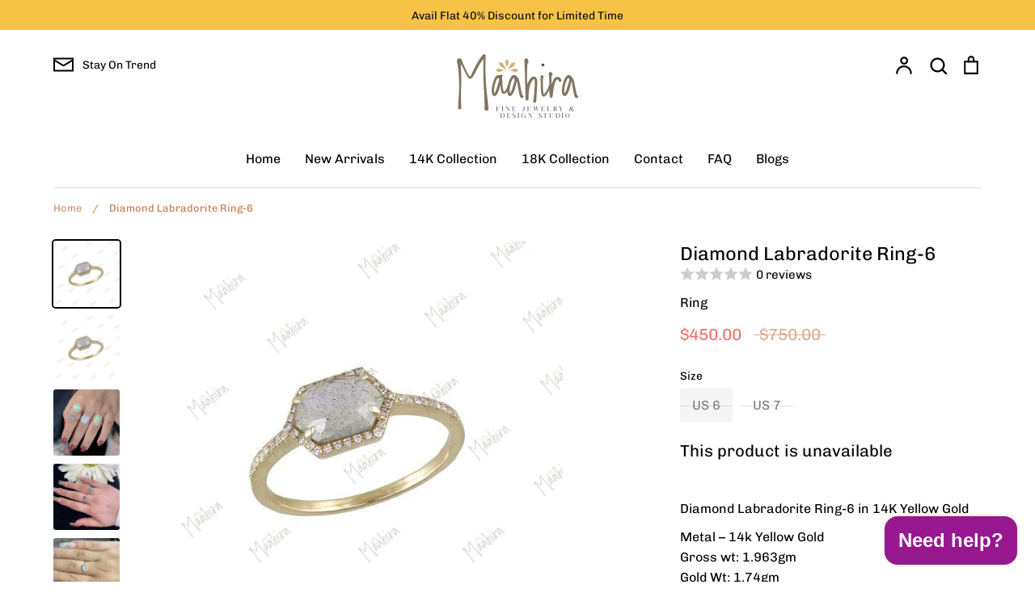

--- FILE ---
content_type: text/html; charset=utf-8
request_url: https://maahirajewels.com/products/diamond-labrodorite-ring-6
body_size: 91049
content:
<!doctype html>
<html class="no-js supports-no-cookies" lang="en">
<head>
  <!-- Expression 5.4.12 -->
  <meta charset="utf-8" />
<meta name="viewport" content="width=device-width,initial-scale=1.0" />
<meta http-equiv="X-UA-Compatible" content="IE=edge">

<link rel="preconnect" href="https://cdn.shopify.com" crossorigin>
<link rel="preconnect" href="https://fonts.shopify.com" crossorigin>
<link rel="preconnect" href="https://monorail-edge.shopifysvc.com"><link rel="preload" as="font" href="//maahirajewels.com/cdn/fonts/chivo/chivo_n4.059fadbbf52d9f02350103459eb216e4b24c4661.woff2" type="font/woff2" crossorigin>
<link rel="preload" as="font" href="//maahirajewels.com/cdn/fonts/chivo/chivo_n4.059fadbbf52d9f02350103459eb216e4b24c4661.woff2" type="font/woff2" crossorigin>
<link rel="preload" as="font" href="//maahirajewels.com/cdn/fonts/chivo/chivo_n4.059fadbbf52d9f02350103459eb216e4b24c4661.woff2" type="font/woff2" crossorigin>
<link rel="preload" as="font" href="//maahirajewels.com/cdn/fonts/bodoni_moda/bodonimoda_n4.025af1859727a91866b3c708393a6dc972156491.woff2" type="font/woff2" crossorigin><link rel="preload" as="font" href="//maahirajewels.com/cdn/fonts/chivo/chivo_n7.4d81c6f06c2ff78ed42169d6ec4aefa6d5cb0ff0.woff2" type="font/woff2" crossorigin><link rel="preload" as="font" href="//maahirajewels.com/cdn/fonts/chivo/chivo_i4.95e9c0ba514943a715970b2897b31bdfdc9132b8.woff2" type="font/woff2" crossorigin><link rel="preload" as="font" href="//maahirajewels.com/cdn/fonts/chivo/chivo_i7.0e5a75162c3ca7258edd3d59adf64e0fd118a226.woff2" type="font/woff2" crossorigin><link rel="preload" href="//maahirajewels.com/cdn/shop/t/5/assets/vendor.js?v=34234171540936725781613718952" as="script">
<link rel="preload" href="//maahirajewels.com/cdn/shop/t/5/assets/theme.js?v=153139014215400002041613718951" as="script"><link rel="canonical" href="https://maahirajewels.com/products/diamond-labrodorite-ring-6" /><link rel="shortcut icon" href="//maahirajewels.com/cdn/shop/files/maahira_logo_1.png?v=1762867390" type="image/png" /><meta name="description" content="Fine Jewelry gold diamond in 14K &amp;amp; 18K, shop for best Diamond Labrodorite Ring-6">
  <meta name="theme-color" content="">
  <meta name="p:domain_verify" content="d3e7c27f225142775ea536e77f485dd5"/>
  
  <title>
    Diamond Labradorite Ring-6
    
    
    
      &ndash; Maahira Jewels
    
  </title>

  


<meta property="og:site_name" content="Maahira Jewels">
<meta property="og:url" content="https://maahirajewels.com/products/diamond-labrodorite-ring-6">
<meta property="og:title" content="Diamond Labradorite Ring-6">
<meta property="og:type" content="product">
<meta property="og:description" content="Fine Jewelry gold diamond in 14K &amp;amp; 18K, shop for best Diamond Labrodorite Ring-6">

  <meta property="og:price:amount" content="450.00">
  <meta property="og:price:currency" content="USD">

<meta property="og:image" content="http://maahirajewels.com/cdn/shop/products/14YR1242.6_c2164947-54c0-41fe-871f-ef0046b4222a_1200x1200.jpg?v=1667544897">
      <meta property="og:image:width" content="500">
      <meta property="og:image:height" content="500">
    <meta property="og:image" content="http://maahirajewels.com/cdn/shop/products/14YR1242.7_8d87aeab-7b9b-404a-a91d-b0cfb54201fb_1200x1200.jpg?v=1667544897">
      <meta property="og:image:width" content="500">
      <meta property="og:image:height" content="500">
    <meta property="og:image" content="http://maahirajewels.com/cdn/shop/files/14YR1242.7_1200x1200.jpg?v=1684149666">
      <meta property="og:image:width" content="500">
      <meta property="og:image:height" content="500">
    
<meta property="og:image:secure_url" content="https://maahirajewels.com/cdn/shop/products/14YR1242.6_c2164947-54c0-41fe-871f-ef0046b4222a_1200x1200.jpg?v=1667544897"><meta property="og:image:secure_url" content="https://maahirajewels.com/cdn/shop/products/14YR1242.7_8d87aeab-7b9b-404a-a91d-b0cfb54201fb_1200x1200.jpg?v=1667544897"><meta property="og:image:secure_url" content="https://maahirajewels.com/cdn/shop/files/14YR1242.7_1200x1200.jpg?v=1684149666">


<meta name="twitter:card" content="summary_large_image">
<meta name="twitter:title" content="Diamond Labradorite Ring-6">
<meta name="twitter:description" content="Fine Jewelry gold diamond in 14K &amp;amp; 18K, shop for best Diamond Labrodorite Ring-6">


  <link href="//maahirajewels.com/cdn/shop/t/5/assets/styles.css?v=88813903190549796301762757346" rel="stylesheet" type="text/css" media="all" />

  <script>
    document.documentElement.className = document.documentElement.className.replace('no-js', 'js');
    window.theme = window.theme || {};
    window.slate = window.slate || {};
    theme.moneyFormat = "${{amount}}";
    theme.strings = {
      addToCart: "Add to Cart",
      soldOut: "Sold Out",
      unavailable: "Unavailable",
      addressError: "Error looking up that address",
      addressNoResults: "No results for that address",
      addressQueryLimit: "You have exceeded the Google API usage limit. Consider upgrading to a \u003ca href=\"https:\/\/developers.google.com\/maps\/premium\/usage-limits\"\u003ePremium Plan\u003c\/a\u003e.",
      authError: "There was a problem authenticating your Google Maps API Key.",
      addingToCart: "Adding",
      addedToCart: "Added",
      goToCart: "Go to cart",
      cart: "Cart",
      cartTermsNotChecked: "You must agree to the terms and conditions before continuing.",
      quantityTooHigh: "You can only have [[ quantity ]] in your cart",
      unitPriceSeparator: " \/ ",
      searchResultsPages: "Pages",
      searchResultsViewAll: "View all results",
      searchResultsNoResults: "Sorry, we couldn\u0026#39;t find any results",
      previous: "Previous",
      next: "Next",
      cart_shipping_calculator_hide_calculator: "Hide shipping calculator",
      cart_shipping_calculator_title: "Get shipping estimates",
      cart_general_hide_note: "Hide instructions for seller",
      cart_general_show_note: "Add instructions for seller",
      inventoryNotice: "[[ quantity ]] in stock",
      imageSlider: "Image slider"
    };
    theme.routes = {
      account_addresses_url: '/account/addresses',
      search_url: '/search',
      cart_url: '/cart',
      cart_add_url: '/cart/add',
      cart_change_url: '/cart/change'
    }
  </script>

  

  <script src="//maahirajewels.com/cdn/shop/t/5/assets/vendor.js?v=34234171540936725781613718952" defer="defer"></script>
  <script src="//maahirajewels.com/cdn/shop/t/5/assets/theme.js?v=153139014215400002041613718951" defer="defer"></script>

  <script>window.performance && window.performance.mark && window.performance.mark('shopify.content_for_header.start');</script><meta name="facebook-domain-verification" content="ujnxpev27n0ah46rl2huqlmwy36av2">
<meta name="facebook-domain-verification" content="g7y1dipozolc0p8gdbjiojph29x3e2">
<meta name="google-site-verification" content="_DEByWjmuknmB1f9qjsua5SUUyTGZS7Zxt9l1C3B5Rg">
<meta id="shopify-digital-wallet" name="shopify-digital-wallet" content="/28588343384/digital_wallets/dialog">
<meta name="shopify-checkout-api-token" content="999fab3d2a8cb354d7472637586fccf4">
<meta id="in-context-paypal-metadata" data-shop-id="28588343384" data-venmo-supported="false" data-environment="production" data-locale="en_US" data-paypal-v4="true" data-currency="USD">
<link rel="alternate" type="application/json+oembed" href="https://maahirajewels.com/products/diamond-labrodorite-ring-6.oembed">
<script async="async" src="/checkouts/internal/preloads.js?locale=en-US"></script>
<link rel="preconnect" href="https://shop.app" crossorigin="anonymous">
<script async="async" src="https://shop.app/checkouts/internal/preloads.js?locale=en-US&shop_id=28588343384" crossorigin="anonymous"></script>
<script id="apple-pay-shop-capabilities" type="application/json">{"shopId":28588343384,"countryCode":"US","currencyCode":"USD","merchantCapabilities":["supports3DS"],"merchantId":"gid:\/\/shopify\/Shop\/28588343384","merchantName":"Maahira Jewels","requiredBillingContactFields":["postalAddress","email","phone"],"requiredShippingContactFields":["postalAddress","email","phone"],"shippingType":"shipping","supportedNetworks":["visa","masterCard","amex","discover","elo","jcb"],"total":{"type":"pending","label":"Maahira Jewels","amount":"1.00"},"shopifyPaymentsEnabled":true,"supportsSubscriptions":true}</script>
<script id="shopify-features" type="application/json">{"accessToken":"999fab3d2a8cb354d7472637586fccf4","betas":["rich-media-storefront-analytics"],"domain":"maahirajewels.com","predictiveSearch":true,"shopId":28588343384,"locale":"en"}</script>
<script>var Shopify = Shopify || {};
Shopify.shop = "maahira-jewels.myshopify.com";
Shopify.locale = "en";
Shopify.currency = {"active":"USD","rate":"1.0"};
Shopify.country = "US";
Shopify.theme = {"name":"Expression","id":84238762072,"schema_name":"Expression","schema_version":"5.4.12","theme_store_id":230,"role":"main"};
Shopify.theme.handle = "null";
Shopify.theme.style = {"id":null,"handle":null};
Shopify.cdnHost = "maahirajewels.com/cdn";
Shopify.routes = Shopify.routes || {};
Shopify.routes.root = "/";</script>
<script type="module">!function(o){(o.Shopify=o.Shopify||{}).modules=!0}(window);</script>
<script>!function(o){function n(){var o=[];function n(){o.push(Array.prototype.slice.apply(arguments))}return n.q=o,n}var t=o.Shopify=o.Shopify||{};t.loadFeatures=n(),t.autoloadFeatures=n()}(window);</script>
<script>
  window.ShopifyPay = window.ShopifyPay || {};
  window.ShopifyPay.apiHost = "shop.app\/pay";
  window.ShopifyPay.redirectState = null;
</script>
<script id="shop-js-analytics" type="application/json">{"pageType":"product"}</script>
<script defer="defer" async type="module" src="//maahirajewels.com/cdn/shopifycloud/shop-js/modules/v2/client.init-shop-cart-sync_BdyHc3Nr.en.esm.js"></script>
<script defer="defer" async type="module" src="//maahirajewels.com/cdn/shopifycloud/shop-js/modules/v2/chunk.common_Daul8nwZ.esm.js"></script>
<script type="module">
  await import("//maahirajewels.com/cdn/shopifycloud/shop-js/modules/v2/client.init-shop-cart-sync_BdyHc3Nr.en.esm.js");
await import("//maahirajewels.com/cdn/shopifycloud/shop-js/modules/v2/chunk.common_Daul8nwZ.esm.js");

  window.Shopify.SignInWithShop?.initShopCartSync?.({"fedCMEnabled":true,"windoidEnabled":true});

</script>
<script>
  window.Shopify = window.Shopify || {};
  if (!window.Shopify.featureAssets) window.Shopify.featureAssets = {};
  window.Shopify.featureAssets['shop-js'] = {"shop-cart-sync":["modules/v2/client.shop-cart-sync_QYOiDySF.en.esm.js","modules/v2/chunk.common_Daul8nwZ.esm.js"],"init-fed-cm":["modules/v2/client.init-fed-cm_DchLp9rc.en.esm.js","modules/v2/chunk.common_Daul8nwZ.esm.js"],"shop-button":["modules/v2/client.shop-button_OV7bAJc5.en.esm.js","modules/v2/chunk.common_Daul8nwZ.esm.js"],"init-windoid":["modules/v2/client.init-windoid_DwxFKQ8e.en.esm.js","modules/v2/chunk.common_Daul8nwZ.esm.js"],"shop-cash-offers":["modules/v2/client.shop-cash-offers_DWtL6Bq3.en.esm.js","modules/v2/chunk.common_Daul8nwZ.esm.js","modules/v2/chunk.modal_CQq8HTM6.esm.js"],"shop-toast-manager":["modules/v2/client.shop-toast-manager_CX9r1SjA.en.esm.js","modules/v2/chunk.common_Daul8nwZ.esm.js"],"init-shop-email-lookup-coordinator":["modules/v2/client.init-shop-email-lookup-coordinator_UhKnw74l.en.esm.js","modules/v2/chunk.common_Daul8nwZ.esm.js"],"pay-button":["modules/v2/client.pay-button_DzxNnLDY.en.esm.js","modules/v2/chunk.common_Daul8nwZ.esm.js"],"avatar":["modules/v2/client.avatar_BTnouDA3.en.esm.js"],"init-shop-cart-sync":["modules/v2/client.init-shop-cart-sync_BdyHc3Nr.en.esm.js","modules/v2/chunk.common_Daul8nwZ.esm.js"],"shop-login-button":["modules/v2/client.shop-login-button_D8B466_1.en.esm.js","modules/v2/chunk.common_Daul8nwZ.esm.js","modules/v2/chunk.modal_CQq8HTM6.esm.js"],"init-customer-accounts-sign-up":["modules/v2/client.init-customer-accounts-sign-up_C8fpPm4i.en.esm.js","modules/v2/client.shop-login-button_D8B466_1.en.esm.js","modules/v2/chunk.common_Daul8nwZ.esm.js","modules/v2/chunk.modal_CQq8HTM6.esm.js"],"init-shop-for-new-customer-accounts":["modules/v2/client.init-shop-for-new-customer-accounts_CVTO0Ztu.en.esm.js","modules/v2/client.shop-login-button_D8B466_1.en.esm.js","modules/v2/chunk.common_Daul8nwZ.esm.js","modules/v2/chunk.modal_CQq8HTM6.esm.js"],"init-customer-accounts":["modules/v2/client.init-customer-accounts_dRgKMfrE.en.esm.js","modules/v2/client.shop-login-button_D8B466_1.en.esm.js","modules/v2/chunk.common_Daul8nwZ.esm.js","modules/v2/chunk.modal_CQq8HTM6.esm.js"],"shop-follow-button":["modules/v2/client.shop-follow-button_CkZpjEct.en.esm.js","modules/v2/chunk.common_Daul8nwZ.esm.js","modules/v2/chunk.modal_CQq8HTM6.esm.js"],"lead-capture":["modules/v2/client.lead-capture_BntHBhfp.en.esm.js","modules/v2/chunk.common_Daul8nwZ.esm.js","modules/v2/chunk.modal_CQq8HTM6.esm.js"],"checkout-modal":["modules/v2/client.checkout-modal_CfxcYbTm.en.esm.js","modules/v2/chunk.common_Daul8nwZ.esm.js","modules/v2/chunk.modal_CQq8HTM6.esm.js"],"shop-login":["modules/v2/client.shop-login_Da4GZ2H6.en.esm.js","modules/v2/chunk.common_Daul8nwZ.esm.js","modules/v2/chunk.modal_CQq8HTM6.esm.js"],"payment-terms":["modules/v2/client.payment-terms_MV4M3zvL.en.esm.js","modules/v2/chunk.common_Daul8nwZ.esm.js","modules/v2/chunk.modal_CQq8HTM6.esm.js"]};
</script>
<script>(function() {
  var isLoaded = false;
  function asyncLoad() {
    if (isLoaded) return;
    isLoaded = true;
    var urls = ["https:\/\/d1639lhkj5l89m.cloudfront.net\/js\/storefront\/uppromote.js?shop=maahira-jewels.myshopify.com","https:\/\/cdn.adscale.com\/static\/ecom_js\/maahira-jewels\/add_item_to_cart.js?ver=20260120\u0026shop=maahira-jewels.myshopify.com"];
    for (var i = 0; i < urls.length; i++) {
      var s = document.createElement('script');
      s.type = 'text/javascript';
      s.async = true;
      s.src = urls[i];
      var x = document.getElementsByTagName('script')[0];
      x.parentNode.insertBefore(s, x);
    }
  };
  if(window.attachEvent) {
    window.attachEvent('onload', asyncLoad);
  } else {
    window.addEventListener('load', asyncLoad, false);
  }
})();</script>
<script id="__st">var __st={"a":28588343384,"offset":-21600,"reqid":"2e6546d2-083f-41d5-9969-d376963eca56-1768945889","pageurl":"maahirajewels.com\/products\/diamond-labrodorite-ring-6","u":"b747fe984023","p":"product","rtyp":"product","rid":4916233371736};</script>
<script>window.ShopifyPaypalV4VisibilityTracking = true;</script>
<script id="captcha-bootstrap">!function(){'use strict';const t='contact',e='account',n='new_comment',o=[[t,t],['blogs',n],['comments',n],[t,'customer']],c=[[e,'customer_login'],[e,'guest_login'],[e,'recover_customer_password'],[e,'create_customer']],r=t=>t.map((([t,e])=>`form[action*='/${t}']:not([data-nocaptcha='true']) input[name='form_type'][value='${e}']`)).join(','),a=t=>()=>t?[...document.querySelectorAll(t)].map((t=>t.form)):[];function s(){const t=[...o],e=r(t);return a(e)}const i='password',u='form_key',d=['recaptcha-v3-token','g-recaptcha-response','h-captcha-response',i],f=()=>{try{return window.sessionStorage}catch{return}},m='__shopify_v',_=t=>t.elements[u];function p(t,e,n=!1){try{const o=window.sessionStorage,c=JSON.parse(o.getItem(e)),{data:r}=function(t){const{data:e,action:n}=t;return t[m]||n?{data:e,action:n}:{data:t,action:n}}(c);for(const[e,n]of Object.entries(r))t.elements[e]&&(t.elements[e].value=n);n&&o.removeItem(e)}catch(o){console.error('form repopulation failed',{error:o})}}const l='form_type',E='cptcha';function T(t){t.dataset[E]=!0}const w=window,h=w.document,L='Shopify',v='ce_forms',y='captcha';let A=!1;((t,e)=>{const n=(g='f06e6c50-85a8-45c8-87d0-21a2b65856fe',I='https://cdn.shopify.com/shopifycloud/storefront-forms-hcaptcha/ce_storefront_forms_captcha_hcaptcha.v1.5.2.iife.js',D={infoText:'Protected by hCaptcha',privacyText:'Privacy',termsText:'Terms'},(t,e,n)=>{const o=w[L][v],c=o.bindForm;if(c)return c(t,g,e,D).then(n);var r;o.q.push([[t,g,e,D],n]),r=I,A||(h.body.append(Object.assign(h.createElement('script'),{id:'captcha-provider',async:!0,src:r})),A=!0)});var g,I,D;w[L]=w[L]||{},w[L][v]=w[L][v]||{},w[L][v].q=[],w[L][y]=w[L][y]||{},w[L][y].protect=function(t,e){n(t,void 0,e),T(t)},Object.freeze(w[L][y]),function(t,e,n,w,h,L){const[v,y,A,g]=function(t,e,n){const i=e?o:[],u=t?c:[],d=[...i,...u],f=r(d),m=r(i),_=r(d.filter((([t,e])=>n.includes(e))));return[a(f),a(m),a(_),s()]}(w,h,L),I=t=>{const e=t.target;return e instanceof HTMLFormElement?e:e&&e.form},D=t=>v().includes(t);t.addEventListener('submit',(t=>{const e=I(t);if(!e)return;const n=D(e)&&!e.dataset.hcaptchaBound&&!e.dataset.recaptchaBound,o=_(e),c=g().includes(e)&&(!o||!o.value);(n||c)&&t.preventDefault(),c&&!n&&(function(t){try{if(!f())return;!function(t){const e=f();if(!e)return;const n=_(t);if(!n)return;const o=n.value;o&&e.removeItem(o)}(t);const e=Array.from(Array(32),(()=>Math.random().toString(36)[2])).join('');!function(t,e){_(t)||t.append(Object.assign(document.createElement('input'),{type:'hidden',name:u})),t.elements[u].value=e}(t,e),function(t,e){const n=f();if(!n)return;const o=[...t.querySelectorAll(`input[type='${i}']`)].map((({name:t})=>t)),c=[...d,...o],r={};for(const[a,s]of new FormData(t).entries())c.includes(a)||(r[a]=s);n.setItem(e,JSON.stringify({[m]:1,action:t.action,data:r}))}(t,e)}catch(e){console.error('failed to persist form',e)}}(e),e.submit())}));const S=(t,e)=>{t&&!t.dataset[E]&&(n(t,e.some((e=>e===t))),T(t))};for(const o of['focusin','change'])t.addEventListener(o,(t=>{const e=I(t);D(e)&&S(e,y())}));const B=e.get('form_key'),M=e.get(l),P=B&&M;t.addEventListener('DOMContentLoaded',(()=>{const t=y();if(P)for(const e of t)e.elements[l].value===M&&p(e,B);[...new Set([...A(),...v().filter((t=>'true'===t.dataset.shopifyCaptcha))])].forEach((e=>S(e,t)))}))}(h,new URLSearchParams(w.location.search),n,t,e,['guest_login'])})(!0,!0)}();</script>
<script integrity="sha256-4kQ18oKyAcykRKYeNunJcIwy7WH5gtpwJnB7kiuLZ1E=" data-source-attribution="shopify.loadfeatures" defer="defer" src="//maahirajewels.com/cdn/shopifycloud/storefront/assets/storefront/load_feature-a0a9edcb.js" crossorigin="anonymous"></script>
<script crossorigin="anonymous" defer="defer" src="//maahirajewels.com/cdn/shopifycloud/storefront/assets/shopify_pay/storefront-65b4c6d7.js?v=20250812"></script>
<script data-source-attribution="shopify.dynamic_checkout.dynamic.init">var Shopify=Shopify||{};Shopify.PaymentButton=Shopify.PaymentButton||{isStorefrontPortableWallets:!0,init:function(){window.Shopify.PaymentButton.init=function(){};var t=document.createElement("script");t.src="https://maahirajewels.com/cdn/shopifycloud/portable-wallets/latest/portable-wallets.en.js",t.type="module",document.head.appendChild(t)}};
</script>
<script data-source-attribution="shopify.dynamic_checkout.buyer_consent">
  function portableWalletsHideBuyerConsent(e){var t=document.getElementById("shopify-buyer-consent"),n=document.getElementById("shopify-subscription-policy-button");t&&n&&(t.classList.add("hidden"),t.setAttribute("aria-hidden","true"),n.removeEventListener("click",e))}function portableWalletsShowBuyerConsent(e){var t=document.getElementById("shopify-buyer-consent"),n=document.getElementById("shopify-subscription-policy-button");t&&n&&(t.classList.remove("hidden"),t.removeAttribute("aria-hidden"),n.addEventListener("click",e))}window.Shopify?.PaymentButton&&(window.Shopify.PaymentButton.hideBuyerConsent=portableWalletsHideBuyerConsent,window.Shopify.PaymentButton.showBuyerConsent=portableWalletsShowBuyerConsent);
</script>
<script data-source-attribution="shopify.dynamic_checkout.cart.bootstrap">document.addEventListener("DOMContentLoaded",(function(){function t(){return document.querySelector("shopify-accelerated-checkout-cart, shopify-accelerated-checkout")}if(t())Shopify.PaymentButton.init();else{new MutationObserver((function(e,n){t()&&(Shopify.PaymentButton.init(),n.disconnect())})).observe(document.body,{childList:!0,subtree:!0})}}));
</script>
<script id='scb4127' type='text/javascript' async='' src='https://maahirajewels.com/cdn/shopifycloud/privacy-banner/storefront-banner.js'></script><link id="shopify-accelerated-checkout-styles" rel="stylesheet" media="screen" href="https://maahirajewels.com/cdn/shopifycloud/portable-wallets/latest/accelerated-checkout-backwards-compat.css" crossorigin="anonymous">
<style id="shopify-accelerated-checkout-cart">
        #shopify-buyer-consent {
  margin-top: 1em;
  display: inline-block;
  width: 100%;
}

#shopify-buyer-consent.hidden {
  display: none;
}

#shopify-subscription-policy-button {
  background: none;
  border: none;
  padding: 0;
  text-decoration: underline;
  font-size: inherit;
  cursor: pointer;
}

#shopify-subscription-policy-button::before {
  box-shadow: none;
}

      </style>
<script id="sections-script" data-sections="product-recommendations" defer="defer" src="//maahirajewels.com/cdn/shop/t/5/compiled_assets/scripts.js?v=1115"></script>
<script>window.performance && window.performance.mark && window.performance.mark('shopify.content_for_header.end');</script>
  <script>
pintrk('track', 'checkout', {
value: 100,
order_quantity: 1,
currency: 'USD'
});
   
</script>
   <meta name="facebook-domain-verification" content="3d87u85euzhekfesyu69ajlf0p1f2l" />
<!-- Google tag (gtag.js) -->
<script async src="https://www.googletagmanager.com/gtag/js?id=G-EE8J5RJJ3D"></script>
<script>
  window.dataLayer = window.dataLayer || [];
  function gtag(){dataLayer.push(arguments);}
  gtag('js', new Date());

  gtag('config', 'G-EE8J5RJJ3D');
  <!-- Google Tag Manager -->
<script>(function(w,d,s,l,i){w[l]=w[l]||[];w[l].push({'gtm.start':
new Date().getTime(),event:'gtm.js'});var f=d.getElementsByTagName(s)[0],
j=d.createElement(s),dl=l!='dataLayer'?'&l='+l:'';j.async=true;j.src=
'https://www.googletagmanager.com/gtm.js?id='+i+dl;f.parentNode.insertBefore(j,f);
})(window,document,'script','dataLayer','GTM-TJPCHNT');</script>
<!-- End Google Tag Manager -->
</script>
</script>
   <!-- Google tag (gtag.js) -->
<script async src="https://www.googletagmanager.com/gtag/js?id=G-RS5NTR98Q3"></script>
<script>
  window.dataLayer = window.dataLayer || [];
  function gtag(){dataLayer.push(arguments);}
  gtag('js', new Date());

  gtag('config', 'G-RS5NTR98Q3');
</script>

<!-- BEGIN app block: shopify://apps/mp-instagram-feed/blocks/app_embed/2e85b90f-5da9-4654-967e-051f1942340c --><!-- BEGIN app snippet: preloads -->
<link href="https://cdn.shopify.com/extensions/019bda36-6c57-735d-8f0e-3109c0aa8b46/mp-instagram-feed-271/assets/mp-instagram-feed.min.js" as="script" rel="preload">
<link href="https://cdn.shopify.com/extensions/019bda36-6c57-735d-8f0e-3109c0aa8b46/mp-instagram-feed-271/assets/mp-instagram-feed-474.bundle.js" as="script" rel="preload">
<link href="https://cdn.shopify.com/extensions/019bda36-6c57-735d-8f0e-3109c0aa8b46/mp-instagram-feed-271/assets/mp-instagram-feed-947.bundle.js" as="script" rel="preload"><!-- END app snippet --><!-- BEGIN app snippet: init -->



<script>
  window.MP_INSTAGRAM_FEED=
{
  data:{"shopId":"NiYOxAZ4SS2djp5obAHI","feedList":[{"id":"TS762858856","shopId":"NiYOxAZ4SS2djp5obAHI","name":"Feed_1630","status":true,"header":"Follow us on Instagram","headerFont":700,"headerColor":"#000000","showHeader":true,"headerMobile":"Follow us on Instagram","headerSizeMobile":18,"headerFontMobile":700,"headerColorMobile":"#000000","showHeaderMobile":true,"description":"Trending products","descriptionSize":16,"descriptionFont":400,"descriptionColor":"#000000","showDescription":false,"descriptionMobile":"Trending products","descriptionSizeMobile":16,"descriptionFontMobile":400,"descriptionColorMobile":"#000000","showDescriptionMobile":false,"numOfPost":50,"onPostClickMobile":1,"numOfColumn":3,"numOfColumnMobile":3,"numOfRow":2,"numOfPostMobile":50,"numOfRowMobile":2,"postSpacingMobile":2,"buttonText":"Load more","textColor":"#FFFFFF","backgroundColor":"#01007F","borderRadius":4,"buttonTextMobile":"Load more","textColorMobile":"#FFFFFF","backgroundColorMobile":"#01007F","borderRadiusMobile":4,"customCss":"","spaceBetweenPostAndMediaMobile":8,"topPaddingMobile":24,"bottomPaddingMobile":24,"headingAlign":"center","headingAlignMobile":"center","subHeadingAlign":"center","subHeadingAlignMobile":"center","headingItalic":false,"headingItalicMobile":false,"subHeadingItalic":false,"subHeadingItalicMobile":false,"autoSlideMobile":false,"autoHighlight":false,"timeDurationMobile":4,"timeDurationHighlight":4,"isSyncSettings":false,"isShowLogoIG":false,"isShowContent":false,"overlayTextContent":"See More","overlayTextFontSize":14,"overlayTextFontWeight":400,"overlayTextColor":"#F5F5F5","isShowATC":false,"atcBackgroundColor":"#303030","atcHoverColor":"#1A1A1A","atcBorderRadius":2,"atcBackgroundColorMobile":"#303030","atcHoverColorMobile":"#1A1A1A","atcBorderRadiusMobile":2,"overlayTextUnderline":false,"videoAutoPlay":0,"videoAutoPlayMobile":0,"showLcCount":false,"showLcCountMobile":false,"headingTypeMobile":"text","headingAccount":{"avatar":true,"name":true,"followBtn":true,"followers":true,"posts":true},"headingAccountMobile":{"avatar":true,"name":true,"followBtn":true,"followers":true,"posts":true},"postBorderRadius":0,"postBorderRadiusMobile":0,"bgColorType":"transparent","bgColorTypeMobile":"transparent","bgColor":"#FFFFFF","bgColorMobile":"#FFFFFF","showCaptionMobile":true,"postRatio":"1\/1","postRatioMobile":"1\/1","filters":{"hashtags":"","postCreator":"","types":""},"postRotate":20,"postRotateMobile":20,"storiesColMobile":5,"showStories":false,"showStoriesMobile":false,"socialId":"25505819482339527","socialType":"instagram","createdAt":"2025-11-11T11:00:56.348Z","layoutMobile":"slider-view","layout":"slider-view","spaceBetweenPostAndMedia":8,"storiesCol":5,"postSpacing":1,"autoSlide":true,"showCaption":false,"timeDuration":3,"topPadding":9,"bottomPadding":8,"mediaIds":[{"id":"17897328651345205"},{"id":"18080628373851784"},{"id":"18082742374926910"},{"id":"17898698775278651"},{"id":"18335843758206139"},{"id":"17961062138826552"},{"id":"18071837596891941"},{"id":"18307365661168029"},{"id":"18032261768694449"},{"id":"18071255294003183"},{"id":"18078550558896808"},{"id":"18060363280983965"},{"id":"18069207847950506"},{"id":"18051038009098770"},{"id":"18052328726362900"},{"id":"18266930926286246"},{"id":"18041426777241687"},{"id":"18054366647184189"},{"id":"18039041696540217"},{"id":"18082083085654568"},{"id":"18056111999146823"},{"id":"18048263096462201"},{"id":"18053091653276411"},{"id":"18088495861568917"},{"id":"17854026738394394"},{"id":"18054081653321160"},{"id":"17873139396202364"},{"id":"18118135477442118"},{"id":"18078332575630591"},{"id":"18002370068565191"},{"id":"17922219243031775"},{"id":"18092512018542037"},{"id":"18396620191097315"},{"id":"17933442056996790"},{"id":"18017063099667969"},{"id":"18070700155812289"},{"id":"18005364773525141"},{"id":"17909275736984584"},{"id":"18153579985342860"},{"id":"17907018861089475"},{"id":"18069960775741336"},{"id":"17947261796925743"},{"id":"17893719486145899"},{"id":"18125870590404935"},{"id":"18473080405028017"},{"id":"18157148821334823"},{"id":"18050457212029471"},{"id":"18295498048238027"},{"id":"17889947190150053"},{"id":"18149507068346734"}],"onPostClick":2,"headingType":"account","headerSize":20,"updatedAt":"2025-11-11T11:18:21.967Z"}],"accounts":[{"id":"q8u5LmCZ9315GJNr7Aiv","_id":"q8u5LmCZ9315GJNr7Aiv","displayName":"Maahira jewels","socialType":"instagram","followsCount":561,"nextTimeRefreshToken":1767178568,"shopId":"NiYOxAZ4SS2djp5obAHI","accountType":"BUSINESS","autoSync":0,"userId":"17841408350348425","socialId":"25505819482339527","storiesSync":0,"name":"@maahirajewels","refreshTokenAt":"2025-12-31T10:56:08.000Z","status":1,"syncOption":[1],"username":"maahirajewels","lastSync":"2025-11-11T10:56:13.859Z","nextTimeSync":1762944973,"createdAt":"2025-12-15T10:44:54.139Z","followersCount":1062,"mediaCount":704,"nextTimeRefreshMedia":1768050135,"profilePictureUrl":"https:\/\/scontent-sof1-2.cdninstagram.com\/v\/t51.2885-19\/375496992_683860483842558_4918948095881163404_n.jpg?stp=dst-jpg_s206x206_tt6\u0026_nc_cat=110\u0026ccb=7-5\u0026_nc_sid=bf7eb4\u0026efg=eyJ2ZW5jb2RlX3RhZyI6InByb2ZpbGVfcGljLnd3dy4xMDgwLkMzIn0%3D\u0026_nc_ohc=4xeO7dbbNRcQ7kNvwFJaFzE\u0026_nc_oc=AdnrPu5FSGDY_dNM98alO8ZKiU4AY3gBldJN5OpWrO738KkxsJGnxkpqWqJLoKHLAjdTx6PngYNuCbGY6_Kv_VhQ\u0026_nc_zt=24\u0026_nc_ht=scontent-sof1-2.cdninstagram.com\u0026edm=AP4hL3IEAAAA\u0026_nc_tpa=Q5bMBQGy2qVnA8rcs_eGXfZEi9OP856qWayJHWmGUm-M48TM3DZyF5LZGkAwg5dfwAxYuBp6yhrP-d7_\u0026oh=00_Afrg1jYPY5bklCMjc7bxurglRBCXXFTxJ1ZzureruV3uGQ\u0026oe=69663EAC","nextTimeRefreshAvatar":1768304796,"lastAccountRefresh":"2026-01-09T04:01:12.473Z","action":60,"lastTokenError":190,"isSyncError":true,"isUpdating":false,"isValidToken":false,"updatedAt":"2026-01-12T07:40:44.616Z"}],"settings":{"shopId":"NiYOxAZ4SS2djp5obAHI","taggedPosts":{"isSyncSettings":false,"generalSettings":{"showPrice":true,"showReviews":false},"layouts":{"mobile":"LAYOUTS_VERTICAL_STYLE_1","desktop":"LAYOUTS_VERTICAL_STYLE_1"},"productInfo":{"desktop":{"bgColor":"#FFFFFF","radCard":4,"radImage":2,"border":{"active":true,"color":"#F0F0F0"},"prodName":{"size":13,"fontWeight":700,"color":"#303030"},"prodPrice":{"size":13,"fontWeight":400,"color":"#303030"}},"mobile":{"bgColor":"#FFFFFF","radCard":4,"radImage":2,"border":{"active":true,"color":"#F0F0F0"},"prodName":{"size":13,"fontWeight":700,"color":"#303030"},"prodPrice":{"size":13,"fontWeight":400,"color":"#303030"}}},"tagLabel":{"active":true,"content":"Featured products","fontWeight":700,"size":13,"color":"#303030"},"cartAction":{"mobile":{"active":true,"content":"Add to cart","fontWeight":500,"borderRad":4,"size":12,"textColor":"#FFFFFF","bgHover":"#1A1A1A","bgDefault":"#303030"},"desktop":{"active":true,"content":"Add to cart","fontWeight":500,"borderRad":4,"size":12,"textColor":"#FFFFFF","bgHover":"#1A1A1A","bgDefault":"#303030"}}},"productPosts":{"status":true,"header":"Follow us on Instagram","headerSize":20,"headerFont":700,"headerColor":"#000000","showHeader":true,"headerMobile":"Follow us on Instagram","headerSizeMobile":18,"headerFontMobile":700,"headerColorMobile":"#000000","showHeaderMobile":true,"description":"Trending products","descriptionSize":16,"descriptionFont":400,"descriptionColor":"#000000","showDescription":false,"descriptionMobile":"Trending products","descriptionSizeMobile":16,"descriptionFontMobile":400,"descriptionColorMobile":"#000000","showDescriptionMobile":false,"layout":"slider-view","layoutMobile":"slider-view","numOfPost":50,"onPostClick":1,"numOfColumn":3,"numOfRow":2,"socialType":"instagram","postSpacing":4,"numOfPostMobile":50,"onPostClickMobile":1,"numOfColumnMobile":3,"numOfRowMobile":2,"postSpacingMobile":2,"showMoreButton":true,"buttonText":"Show more","textColor":"#FFFFFF","backgroundColor":"#01007F","borderRadius":4,"buttonTextMobile":"Show more","textColorMobile":"#FFFFFF","backgroundColorMobile":"#01007F","borderRadiusMobile":4,"mediaIds":[],"spaceBetweenPostAndMedia":24,"spaceBetweenPostAndMediaMobile":8,"topPadding":24,"topPaddingMobile":24,"bottomPadding":24,"bottomPaddingMobile":24,"headingAlign":"center","headingAlignMobile":"center","subHeadingAlign":"center","subHeadingAlignMobile":"center","headingItalic":false,"headingItalicMobile":false,"subHeadingItalic":false,"subHeadingItalicMobile":false,"timeDuration":4,"timeDurationMobile":4,"timeDurationHighlight":4,"isSyncSettings":false,"isShowLogoIG":false,"isShowContent":false,"overlayTextContent":"See More","overlayTextFontSize":14,"overlayTextFontWeight":400,"overlayTextColor":"#F5F5F5","overlayTextUnderline":false,"videoAutoPlay":0,"autoSlide":false,"autoSlideMobile":false,"videoAutoPlayMobile":0,"headingType":"text","headingTypeMobile":"text","headingAccount":{"avatar":true,"name":true,"followBtn":true,"followers":true,"posts":true},"headingAccountMobile":{"avatar":true,"name":true,"followBtn":true,"followers":true,"posts":true},"postBorderRadius":0,"postBorderRadiusMobile":0,"bgColorType":"transparent","bgColorTypeMobile":"transparent","bgColor":"#FFFFFF","bgColorMobile":"#FFFFFF","showCaption":true,"showCaptionMobile":true,"active":true,"id":"productPosts","postRatio":"1\/1","postRatioMobile":"1\/1"}},"shopData":{"dateFormat":"{{Month}} {{dd}}, {{yyyy}}","feedConfigs":{},"collectReview":{"isBlockHighlight":true,"isLockAutoSyncDaily":true,"feedShown":true,"feedLoaded":"2026-01-26T09:01:29.893Z","feedLived":true},"integrations":{},"onObserver":false,"isCustomLoad":false,"showCardPost":false,"plan":"free","installedAt":"2025-04-17T06:55:33.861Z","translationsConfig":{},"shopifyPlan":"basic","removeLog":false,"shopAccount":{"hasUnauthorized":false}},"baseUrl":"instagram.mageplaza.com","codeCraft":{"js":"","css":""}},
  stories:null,
  translations:{"locales":[{"locale":"en","primary":true}],"An762858623":{"id":"An762858623","en":{"overlayTextContent":"See More","headerMobile":"Follow us on Instagram","header":"Follow us on Instagram","descriptionMobile":"Trending products","description":"Trending products","buttonTextMobile":"Load more","buttonText":"Load more","id":"An762858623"}},"productPosts":{"en":{"overlayTextContent":"See More","headerMobile":"Follow us on Instagram","header":"Follow us on Instagram","descriptionMobile":"Trending products","description":"Trending products","buttonTextMobile":"Show more","buttonText":"Show more","id":"productPosts"}},"taggedPosts":{"en":{"tagLabel":"Featured products","cartActionMobile":"Add to cart","cartActionDesktop":"Add to cart"}},"appContent":{"en":{"showLess":"Show less","showMore":"Show more","followers":"Followers","follow":"Follow","posts":"Posts","loadMore":"Load more","viewProduct":"View products","hideProduct":"Hide products","emptyStateContent":"No posts are available to preview","collected":"Collected from"}}},
  media:[{"shopId":"NiYOxAZ4SS2djp5obAHI","socialId":"25505819482339527","isFull":false,"accountId":"q8u5LmCZ9315GJNr7Aiv","socialType":"instagram","media":[{"username":"maahirajewels","caption":"Unwrap the magic of Early Black Friday with Maahira.\n\nExperience 50% OFF on exquisite designs crafted to elevate every occasion—subtle, statement, and everything in between.\nTimeless luxury awaits, crafted with passion and precision.\n✨ Shine in the season’s finest.\n\n#MaahiraJewels #LuxuryCharms #FineJewelryDesign #14kGoldCharm #ElegantDetails #JewelryObsession #BlackFridayDeals #LuxuryAesthetic #CharmCollection #HolidayElegance #LuxuryGifts #JewelryMagic #SparkleSeason","mediaUrl":"https://scontent-sof1-2.cdninstagram.com/v/t39.30808-6/581051331_1526853342120181_136163404278617522_n.jpg?stp=dst-jpg_e35_tt6&_nc_cat=110&ccb=7-5&_nc_sid=18de74&efg=eyJlZmdfdGFnIjoiRkVFRC5iZXN0X2ltYWdlX3VybGdlbi5DMyJ9&_nc_ohc=KcyJfkOOxlgQ7kNvwGJjZ7P&_nc_oc=AdnZGoFBPeyT7IiGmqxjtBh-7S0HAn5kdHNSxFVCtNszG3i2hgWe9b4yZaHHczjkJ0S_bOVqo8rVqYzNwNkRQYmE&_nc_zt=23&_nc_ht=scontent-sof1-2.cdninstagram.com&edm=ANo9K5cEAAAA&_nc_gid=VkWcmT7KLLLMQE6W2CD8-A&oh=00_Afo8k4aYNDnPdbf7MSPUP1oYZgiTUWySDvu2DDh8oTijRQ&oe=696261D5","mediaId":"17897328651345205","permalink":"https://www.instagram.com/p/DQ1lehEDuFi/","commentsCount":0,"mediaType":"IMAGE","status":1,"likeCount":5,"timestamp":"2025-11-09T13:24:14+0000"},{"permalink":"https://www.instagram.com/p/DQNFT6FDv4d/","timestamp":"2025-10-24T19:53:33+0000","mediaType":"IMAGE","caption":"✨ Elevate your Halloween glow. ✨\n\nEnchant your look with timeless fine jewelry — 50% OFF storewide.\nNo tricks, just treasures that sparkle beyond the season. 💎🎃\n\n🛍️ Shop now → maahira.etsy.com","status":1,"likeCount":3,"mediaUrl":"https://scontent-sof1-1.cdninstagram.com/v/t39.30808-6/569421955_1512164936922355_1782698587441528181_n.jpg?stp=dst-jpg_e35_tt6&_nc_cat=106&ccb=7-5&_nc_sid=18de74&efg=eyJlZmdfdGFnIjoiRkVFRC5iZXN0X2ltYWdlX3VybGdlbi5DMyJ9&_nc_ohc=iceYL5nRkqAQ7kNvwGMH5qh&_nc_oc=Adk5p6HIn1m9_MRy-JKwgWLuyo7-IJIL62d8dOeZRDObDkNTTm8ZS_GOugCzczMy1MMwSmMRrppOmPQOerCeaDWo&_nc_zt=23&_nc_ht=scontent-sof1-1.cdninstagram.com&edm=ANo9K5cEAAAA&_nc_gid=VkWcmT7KLLLMQE6W2CD8-A&oh=00_AfpxVsDnyMSsdwgHkWbOG4lEQeB_Z8-Q6D76i3RE5lqlWA&oe=696265E6","username":"maahirajewels","mediaId":"18080628373851784","commentsCount":0},{"status":1,"caption":"✨ Flat 40% Off – Limited Time! ✨\nElevate your everyday look with Maahira’s exquisite pendant collection, crafted in 14k & 18k gold with timeless detailing.\nShop now and indulge in elegance without limits.\n\n🛍️ Shop on Etsy or Our Website\nEtsy: https://etsy.me/3oaWwKh\nWebsite: www.maahirajewels.com\n\n#MaahiraJewels #GoldJewelry #PendantSale #LuxuryForLess #FineJewelry #TimelessStyle #EverydayGlam #EtsyFinds #JewelrySale #StatementPendant","username":"maahirajewels","likeCount":3,"mediaUrl":"https://scontent-sof1-1.cdninstagram.com/v/t39.30808-6/550459624_1477297687075747_7895423835529180226_n.jpg?stp=dst-jpg_e35_tt6&_nc_cat=100&ccb=7-5&_nc_sid=18de74&efg=eyJlZmdfdGFnIjoiRkVFRC5iZXN0X2ltYWdlX3VybGdlbi5DMyJ9&_nc_ohc=00LxErdX-f0Q7kNvwEMrxm_&_nc_oc=AdlP7P7is9XRofKP2WCUjodzumCM3K5n8K3cLN39aeG7h3m-ShGrBWucj_NrALWD6bDWKJ5Fh6Cztgw3yfT-vjUA&_nc_zt=23&_nc_ht=scontent-sof1-1.cdninstagram.com&edm=ANo9K5cEAAAA&_nc_gid=VkWcmT7KLLLMQE6W2CD8-A&oh=00_Afo9Bi_fgV2q9akB7VdGHWeqda9KD38iYDjuLCuUHwBVfw&oe=69627478","timestamp":"2025-09-18T14:13:53+0000","mediaId":"18082742374926910","permalink":"https://www.instagram.com/p/DOvx0tXkiEN/","mediaType":"IMAGE","commentsCount":0},{"status":1,"username":"maahirajewels","timestamp":"2025-09-12T12:25:07+0000","likeCount":3,"caption":"Where art meets nature’s finest gems ✨\n\nThe Emerald & Lapis Beetle Pendant blends the deep celestial blue of lapis with a vibrant emerald accent and a shimmering diamond crown—an heirloom of elegance that whispers sophistication with every glance 💙💚💎\n\nExplore the collection at: www.maahirajewels.com\n\n#MaahiraJewels #EmeraldLapis #FineJewelry #LuxuryDetails #TimelessElegance #StatementPendant #ModernHeirloom #JewelryArt #SophisticatedStyle #MaahiraMagic","mediaType":"IMAGE","permalink":"https://www.instagram.com/p/DOgIm07koO-/","commentsCount":0,"mediaUrl":"https://scontent-sof1-1.cdninstagram.com/v/t39.30808-6/547213274_1471739454298237_1421394251772142503_n.jpg?stp=dst-jpg_e35_tt6&_nc_cat=100&ccb=7-5&_nc_sid=18de74&efg=eyJlZmdfdGFnIjoiRkVFRC5iZXN0X2ltYWdlX3VybGdlbi5DMyJ9&_nc_ohc=UCrrK0Cnh40Q7kNvwFc67j_&_nc_oc=AdnMjDgaP4VYQoCHTjw4EpAoihttx_MCbpuSbGBI62XVMHnmHhEUcwF61m1ez_K21NpQ3FUzgK2VtUKp9Bq1J5r3&_nc_zt=23&_nc_ht=scontent-sof1-1.cdninstagram.com&edm=ANo9K5cEAAAA&_nc_gid=VkWcmT7KLLLMQE6W2CD8-A&oh=00_AfqXYFa63DT25FIgCQxxKM8fvIO7duBLht_qUmaVifUcRw&oe=69628719","mediaId":"17898698775278651"},{"username":"maahirajewels","mediaUrl":"https://scontent-sof1-2.cdninstagram.com/v/t39.30808-6/542180724_1465920698213446_7198075578518238219_n.jpg?stp=dst-jpg_e35_tt6&_nc_cat=103&ccb=7-5&_nc_sid=18de74&efg=eyJlZmdfdGFnIjoiRkVFRC5iZXN0X2ltYWdlX3VybGdlbi5DMyJ9&_nc_ohc=tIdBP09PzdEQ7kNvwF1dF4M&_nc_oc=Adn_U19Dz388VHg1yDt512TAFSZHAbLQPKpagPyuNFYwgNC4KKM6DX5HnEhW4Wew6U9-4BfzluvTIcJF3DlpfaEm&_nc_zt=23&_nc_ht=scontent-sof1-2.cdninstagram.com&edm=ANo9K5cEAAAA&_nc_gid=VkWcmT7KLLLMQE6W2CD8-A&oh=00_AfrepxQR5PJ3QUPTRX58ES3DFxAXYYh-sAiSWkPCZpWnAg&oe=69627907","caption":"✨ A masterpiece of elegance, this Blue Sapphire Ring is designed to embody sophistication and timeless charm. The deep blue sapphires shimmer with every glance, making it the perfect statement of grace, power, and eternal beauty. A true circle of timeless luxury. 💙\n\n📌 Discover more at: www.maahirajewels.com\n\n#MaahiraJewels #BlueSapphireRing #TimelessBeauty #CircleOfElegance #LuxuryDefined #GemstoneJewelry #BlueSapphireLove #FineJewelryDesign #JewelryThatSpeaks #SophisticatedStyle","status":1,"mediaId":"18335843758206139","commentsCount":0,"permalink":"https://www.instagram.com/p/DOOdBtVEfzw/","likeCount":1,"timestamp":"2025-09-05T15:37:13+0000","mediaType":"IMAGE"},{"mediaUrl":"https://scontent-sof1-2.cdninstagram.com/v/t39.30808-6/539154792_1459867372152112_8647728693671789374_n.jpg?stp=dst-jpg_e35_tt6&_nc_cat=109&ccb=7-5&_nc_sid=18de74&efg=eyJlZmdfdGFnIjoiRkVFRC5iZXN0X2ltYWdlX3VybGdlbi5DMyJ9&_nc_ohc=KUY2EWPLA50Q7kNvwGSJHpH&_nc_oc=AdlSc7reNCWR_GQ5vzFwAbbtdfMyvR_hShgP37fXadKhXJ6-N9YyJoZal2yt3eeE7X7YXaHc1_CuuXs3KgjYLPC9&_nc_zt=23&_nc_ht=scontent-sof1-2.cdninstagram.com&edm=ANo9K5cEAAAA&_nc_gid=VkWcmT7KLLLMQE6W2CD8-A&oh=00_Afo5jnBDnEl9sW4k-36Z2ZEvDc555UpFyuPI-YgbsVcfKQ&oe=696277E0","status":1,"permalink":"https://www.instagram.com/p/DN8EF-gj02U/","mediaId":"17961062138826552","caption":"A symbol of faith, artistry, and timeless elegance. ✨\n\nOur Diamond Yellow Sapphire Oval Messianic David Star Menorah Fish Pendant unites spiritual significance with exquisite craftsmanship—framed in glowing gold and sparkling diamonds for a piece that speaks to both heritage and luxury. 💎💛\n\n Shop Now: www.maahirajewels.com\n \n\n#MaahiraJewels #MessianicJewelry #DavidStarPendant #MenorahPendant #LuxuryJewelry #FineJewelry #GoldAndDiamonds #YellowSapphire #SpiritualElegance #TimelessDesign","username":"maahirajewels","mediaType":"IMAGE","commentsCount":0,"likeCount":0,"timestamp":"2025-08-29T12:13:01+0000"},{"username":"maahirajewels","commentsCount":0,"mediaUrl":"https://scontent-sof1-1.cdninstagram.com/v/t39.30808-6/535386545_1453727199432796_2248966210267528117_n.jpg?stp=dst-jpg_e35_tt6&_nc_cat=105&ccb=7-5&_nc_sid=18de74&efg=eyJlZmdfdGFnIjoiRkVFRC5iZXN0X2ltYWdlX3VybGdlbi5DMyJ9&_nc_ohc=TSMFI_PuzqUQ7kNvwGGHRQ-&_nc_oc=Adn3eFjbWWBvANKDF8b8zk1cZeWVv5Be800S_4uDARwoe2TUpLXMdptuxPt2gpAJt8pdDMEk36ck30x65vcbQyFa&_nc_zt=23&_nc_ht=scontent-sof1-1.cdninstagram.com&edm=ANo9K5cEAAAA&_nc_gid=VkWcmT7KLLLMQE6W2CD8-A&oh=00_AfoL5awARKaH8OYIN5t0aPTpTsprBJvM8NrW4ovyfQ-d5A&oe=696291E2","mediaId":"18071837596891941","permalink":"https://www.instagram.com/p/DNp6MU9Mxux/","caption":"✨ Diamond Emerald Band Ring ✨\n\nA graceful union of green emeralds 💚 and brilliant diamonds, set in a sleek gold band. This timeless design embodies elegance, prosperity, and everlasting charm — perfect for stacking or making a refined solo statement. ✨💍\n\n🌐Discover More: www.maahirajewels.com\n\n#EmeraldRing #DiamondBand #GoldJewelry #LuxuryJewels #FineJewelry #StackableRings #EmeraldLove #DiamondRing #MaahiraJewels #EverydayLuxury","mediaType":"IMAGE","status":1,"likeCount":2,"timestamp":"2025-08-22T11:00:11+0000"},{"caption":"✨ Grace in Flight ✨\n\nThis exquisite butterfly necklace pairs the soft, iridescent glow of Mother of Pearl with the dazzling brilliance of finely set diamonds. A symbol of elegance and transformation, perfect for adding a touch of luxury to any look. 🦋💎\n\nShop Now: www.maahirajewels.com\n\n#MaahiraJewels #MotherOfPearl #DiamondNecklace #LuxuryJewelry #FineJewelry #TimelessElegance #ButterflyJewelry #JewelryOfTheDay #ElegantStyle #StatementNecklace #ShineBright #EverydayLuxury","mediaId":"18307365661168029","commentsCount":0,"username":"maahirajewels","status":1,"permalink":"https://www.instagram.com/p/DNF9Wk6htAf/","timestamp":"2025-08-08T11:55:08+0000","mediaUrl":"https://scontent-sof1-2.cdninstagram.com/v/t39.30808-6/528329504_1441426127329570_3464179331888816278_n.jpg?stp=dst-jpg_e35_tt6&_nc_cat=107&ccb=7-5&_nc_sid=18de74&efg=eyJlZmdfdGFnIjoiRkVFRC5iZXN0X2ltYWdlX3VybGdlbi5DMyJ9&_nc_ohc=mJ-YYUpEJT4Q7kNvwE84oFU&_nc_oc=AdmISHbZZLxjgzqdTioC80GKHRMSIVo1b54ms6DZ55lNTinAmBYMN4VvOO1Y0QHraBkg66lBqlSq6GoECMeW0QnM&_nc_zt=23&_nc_ht=scontent-sof1-2.cdninstagram.com&edm=ANo9K5cEAAAA&_nc_gid=VkWcmT7KLLLMQE6W2CD8-A&oh=00_Afp0uH18HbNfKIlKgOxTYCvnRl5ew8YngFPnvqB-d10LWQ&oe=69625FB4","mediaType":"IMAGE","likeCount":3},{"status":1,"commentsCount":0,"mediaUrl":"https://scontent-sof1-2.cdninstagram.com/v/t39.30808-6/522977016_1429198761885640_3025595592742473181_n.jpg?stp=dst-jpg_e35_tt6&_nc_cat=111&ccb=7-5&_nc_sid=18de74&efg=eyJlZmdfdGFnIjoiRkVFRC5iZXN0X2ltYWdlX3VybGdlbi5DMyJ9&_nc_ohc=SX5YG3I7w34Q7kNvwEZ-9M4&_nc_oc=AdmkdKbYg9PeQ5h2Lab1cZ3S7YQ8G992HcrYrH7oNBvpoCFeosxgLy1uc4kNstAb-1hOdZhLclf32uIqV8CP9Mns&_nc_zt=23&_nc_ht=scontent-sof1-2.cdninstagram.com&edm=ANo9K5cEAAAA&_nc_gid=VkWcmT7KLLLMQE6W2CD8-A&oh=00_AfrjbiGU7uen_8mWWIQASb2K9XY1_wnON5pWyZsGl661pA&oe=696279D0","mediaType":"IMAGE","username":"maahirajewels","mediaId":"18032261768694449","timestamp":"2025-07-25T09:15:37+0000","permalink":"https://www.instagram.com/p/DMhn-AcBAYR/","likeCount":2,"caption":"A symbol of love, elegance, and timeless charm. 💚\nThis Emerald Heart Pendant by Maahira Jewels is crafted in luxurious 14K gold and adorned with vivid green emeralds — each stone capturing light and emotion beautifully. Perfect for everyday sophistication or a heartfelt gift.\n\n✨ Where craftsmanship meets emotion.\n🔗 Explore the full collection at www.maahirajewels.com\n\n#EmeraldPendant #HeartJewelry #MaahiraJewels #LuxuryJewelry #GoldAndEmerald #FineJewelry #14KGoldJewelry #GreenGemstone #StatementPendant #EverydayLuxury #MinimalJewels #GiftHerElegance #MadeWithLove #TimelessDesign"},{"mediaType":"IMAGE","mediaId":"18071255294003183","timestamp":"2025-07-11T11:48:10+0000","permalink":"https://www.instagram.com/p/DL92TDgB43n/","mediaUrl":"https://scontent-sof1-2.cdninstagram.com/v/t39.30808-6/517327853_1417599473045569_5534864807364291860_n.jpg?stp=dst-jpg_e35_tt6&_nc_cat=109&ccb=7-5&_nc_sid=18de74&efg=eyJlZmdfdGFnIjoiRkVFRC5iZXN0X2ltYWdlX3VybGdlbi5DMyJ9&_nc_ohc=D_HQQvF-jowQ7kNvwGlpOrL&_nc_oc=AdlLnq3ayQd0dQ1ypwKEUEjQQoyR43VsakBt0XNObZwD9vHyu1nfuYcmLugjZaugxl0qHBGUfc1Gcxb1dnNOGTod&_nc_zt=23&_nc_ht=scontent-sof1-2.cdninstagram.com&edm=ANo9K5cEAAAA&_nc_gid=VkWcmT7KLLLMQE6W2CD8-A&oh=00_Afocp5qcvyrsGare28CmYHlUw58xCLhNOj0gg1T7gPzZLQ&oe=69625C29","status":1,"commentsCount":0,"username":"maahirajewels","likeCount":0,"caption":"Simplicity meets sophistication ✨\nThis Diamond Band Ring by Maahira is crafted in luminous gold and adorned with a fine row of sparkling diamonds. A perfect balance of minimal design and timeless elegance — made to elevate every moment.\n\nShop now at : www.maahirajewels.com\n\n#MaahiraJewels #ElegantDesign #DiamondBand #GoldLuxury #EverydayElegance #MinimalJewels #RefinedStyle #TimelessBeauty #FineJewelry #LuxuryRedefined e #MaahiraMagic #ModernElegance"},{"status":1,"permalink":"https://www.instagram.com/p/DLZlFBUhCLj/","caption":"✨ Bold. Brilliant. Timeless. 💍\n\nMake a statement with our Baguette Diamond Thick Band Ring — where classic design meets modern luxury. Crafted to perfection for those who appreciate refined elegance. 💍💫\n\n🛒Shop now at: www.maahirajewels.com \n\n#MaahiraJewels #DiamondElegance #BaguetteBeauty #LuxuryJewels #GoldRingGoals #TimelessDesign #JewelryWithClass #StatementRing #ModernClassic #FineJewelry #JewelsOfInstagram #LuxuryStyle","mediaType":"IMAGE","mediaId":"18078550558896808","commentsCount":0,"timestamp":"2025-06-27T09:45:03+0000","username":"maahirajewels","likeCount":0,"mediaUrl":"https://scontent-sof1-2.cdninstagram.com/v/t39.30808-6/513891150_1405463864259130_6188180766965375741_n.jpg?stp=dst-jpg_e35_tt6&_nc_cat=111&ccb=7-5&_nc_sid=18de74&efg=eyJlZmdfdGFnIjoiRkVFRC5iZXN0X2ltYWdlX3VybGdlbi5DMyJ9&_nc_ohc=xWANRe-hhPcQ7kNvwGcXJ6S&_nc_oc=AdmfCK41s4e0Fd2fzMnRft936Qzc3W2m4oSi07l1paWsUmkROC__X_-5xS33BRkVTxg0nEx9X7PjSf1TA3CL2QNh&_nc_zt=23&_nc_ht=scontent-sof1-2.cdninstagram.com&edm=ANo9K5cEAAAA&_nc_gid=VkWcmT7KLLLMQE6W2CD8-A&oh=00_Afq6pnoGHOFY46TUqtka0-25ltnYajEPE7F0OGl_fBFmZw&oe=69626AAF"},{"permalink":"https://www.instagram.com/p/DLPr1pEBYV2/","caption":"💚 Bold. Regal. Timeless.\nTurn every glance into a gaze with our Thick Emerald Band Ring, designed to make a statement of elegance and power. Crafted with precision and passion, this luxurious piece is more than just jewelry — it’s a legacy you wear.\n\nAdd timeless brilliance to your collection today.\n\n🛍 Shop now at 👉 www.maahirajewels.com\n\n#MaahiraJewels #EmeraldRing #StatementRing #LuxuryJewelry #GoldAndEmerald #JewelryLovers #BoldJewelry #TimelessElegance  #JewelryGoals #RingOfTheDay #JewelryWithSoul #EmeraldGlow #ShopNow","likeCount":0,"timestamp":"2025-06-23T13:31:42+0000","username":"maahirajewels","status":1,"commentsCount":0,"mediaUrl":"https://scontent-sof1-2.cdninstagram.com/v/t39.30808-6/511316390_1402058951266288_2451512889905032971_n.jpg?stp=dst-jpg_e35_tt6&_nc_cat=110&ccb=7-5&_nc_sid=18de74&efg=eyJlZmdfdGFnIjoiRkVFRC5iZXN0X2ltYWdlX3VybGdlbi5DMyJ9&_nc_ohc=XX3HsPapojIQ7kNvwFiGBB2&_nc_oc=AdkaOGYu5uRqIRluymtOujhoqcvaTX4pAFR-Ny2wSyaKAX12buwR5tJ65x38r73uXT9fZVj2CGC5nYPkJFs1chmk&_nc_zt=23&_nc_ht=scontent-sof1-2.cdninstagram.com&edm=ANo9K5cEAAAA&_nc_gid=VkWcmT7KLLLMQE6W2CD8-A&oh=00_Afq_vRjGwXHf9Mh1pDQSX3o692TWAfYmN-P8GVPsm3M3qA&oe=69627D32","mediaType":"IMAGE","mediaId":"18060363280983965"},{"status":1,"timestamp":"2025-06-06T12:22:16+0000","username":"maahirajewels","caption":"✨ 14K Gold Diamond Band Ring – Bold Meets Beautiful ✨\nTurn heads with this intricately designed 14K gold openwork band ring, studded with shimmering diamonds. A perfect statement piece that redefines elegance with a modern edge.\n\n💎 Where luxury meets artistry.\n\n🛍️ Shop now at: www.maahirajewels.com\n\n#MaahiraJewels #14KGoldRing #DiamondBandRing #LuxuryJewels #StatementJewelry #ContemporaryElegance #FineJewelry #JewelryWithSoul #OpenworkRing #BoldGold #TimelessSparkle #ModernLuxury","mediaId":"18069207847950506","commentsCount":0,"likeCount":1,"mediaType":"IMAGE","permalink":"https://www.instagram.com/p/DKjyYKDyQth/","mediaUrl":"https://scontent-sof1-2.cdninstagram.com/v/t39.30808-6/504683422_1387822049356645_7234065873023906752_n.jpg?stp=dst-jpg_e35_tt6&_nc_cat=107&ccb=7-5&_nc_sid=18de74&efg=eyJlZmdfdGFnIjoiRkVFRC5iZXN0X2ltYWdlX3VybGdlbi5DMyJ9&_nc_ohc=PpIk_l9iipUQ7kNvwEhuwF3&_nc_oc=Adm02FD3oFgpniqTN68vIFppHExuWBfYgVbXB7khBX8SH5rHAzIWPuz9olovV4Krn3lBvlVZRvVgzaKbgP2ucA7c&_nc_zt=23&_nc_ht=scontent-sof1-2.cdninstagram.com&edm=ANo9K5cEAAAA&_nc_gid=VkWcmT7KLLLMQE6W2CD8-A&oh=00_AfouAJRsyhQRcBggut3SANvApvKenWUQcyjTELF-WihV_g&oe=69628835"},{"likeCount":3,"permalink":"https://www.instagram.com/p/DKMkrMKKhrE/","mediaUrl":"https://scontent-sof1-1.cdninstagram.com/v/t39.30808-6/501290390_1380324553439728_3277781271530123687_n.jpg?stp=dst-jpg_e35_tt6&_nc_cat=104&ccb=7-5&_nc_sid=18de74&efg=eyJlZmdfdGFnIjoiRkVFRC5iZXN0X2ltYWdlX3VybGdlbi5DMyJ9&_nc_ohc=KVHP_hL2iRMQ7kNvwFWqMb5&_nc_oc=AdnDopNyCESUhpoW-A20PP6G-kHMtSYhEZG910W9TAjl1Epu4YuPrTcSMt8DBJj13si9kxZOTlrPrlfVeFbn5mG2&_nc_zt=23&_nc_ht=scontent-sof1-1.cdninstagram.com&edm=ANo9K5cEAAAA&_nc_gid=VkWcmT7KLLLMQE6W2CD8-A&oh=00_AfpI3wZuUiy9GDt5n1S5XWI8kYBdnhK8hNKqbH4fqtB0EA&oe=69628FCB","username":"maahirajewels","mediaId":"18051038009098770","caption":"✨ Elevate your elegance with Maahira ✨\n\nDiscover our gracefully crafted pendants — each design tells a unique story of charm and timeless sophistication.\n\nWhether it’s the whimsical unicorn or the enchanting four-leaf clover, wear what reflects your soul. 🌟\n\nShop the collection now: maahirajewels.com/collections/pendants\n\n#MaahiraJewels #TimelessElegance #PendantsOfInstagram #LuxuryJewelry #JewelryWithMeaning #StyleWithGrace #HandcraftedJewels #StatementPendants #FineJewelry #ElegantAccessories #JewelryGoals #EverydayLuxury","commentsCount":0,"status":1,"timestamp":"2025-05-28T12:00:00+0000","mediaType":"IMAGE"},{"username":"maahirajewels","mediaUrl":"https://scontent-sof1-1.cdninstagram.com/v/t39.30808-6/500290332_1376325987172918_3582154033670235145_n.jpg?stp=dst-jpg_e35_tt6&_nc_cat=108&ccb=7-5&_nc_sid=18de74&efg=eyJlZmdfdGFnIjoiRkVFRC5iZXN0X2ltYWdlX3VybGdlbi5DMyJ9&_nc_ohc=4q84wQDLIwUQ7kNvwHpjahP&_nc_oc=AdnnZrTj34uSuFSzkNF0I0sFpvvT2tJsdf7FuchJpHmqxt2NBi9JJhEngq6_Zt2Z_I-SjBuq2CWKvqZsV2jq3YoD&_nc_zt=23&_nc_ht=scontent-sof1-1.cdninstagram.com&edm=ANo9K5cEAAAA&_nc_gid=VkWcmT7KLLLMQE6W2CD8-A&oh=00_AfqbWNqnQeiWKxhGtPvnwMGvQWVVhkLVC-cAyHpltNIUtA&oe=69626D86","mediaId":"18052328726362900","permalink":"https://www.instagram.com/p/DJ_vJ4KSW3R/","status":1,"timestamp":"2025-05-23T12:21:27+0000","mediaType":"IMAGE","caption":"Elevate your elegance with Maahira’s Adjustable Diamond Snake Ring ✨🐍 — a timeless fusion of grace and power. Crafted in lustrous gold 💛 and adorned with brilliant diamonds 💎, this exquisite piece captures the allure of mystique and the sophistication of modern luxury. Redefine your style with a statement as bold as it is refined.\n\nShop now at: www.maahirajewels.com\n\n #MaahiraJewels #DiamondRing #SnakeRing #GoldJewelry #AdjustableRing #LuxuryJewelry #TimelessElegance #StatementStyle #BoldAndBeautiful #ModernGrace #JewelryLovers #RefinedStyle #MaahiraMagic  #Maahirajewels","commentsCount":1,"likeCount":2},{"likeCount":0,"commentsCount":0,"mediaId":"18266930926286246","username":"maahirajewels","timestamp":"2025-05-09T11:59:30+0000","caption":"🌴 Shine Bright Like the Tropics! ✨\n\nAdd a touch of golden glam to your everyday look with our stunning Palm Tree Pendant — where elegance meets vacation vibes.\nCrafted to dazzle, made to last. 💛\n\n🛍️ Explore now at: www.maahirajewels.com\n\n#MaahiraJewels #PalmTreePendant #GoldJewelry #DaintyJewels #TropicalVibes #LuxuryLook #JewelryAddict #SparkleAndShine #GoldCharm #JewelryStyle #EverydayGlam","permalink":"https://www.instagram.com/p/DJbpg3wSR-Q/","mediaUrl":"https://scontent-sof1-2.cdninstagram.com/v/t39.30808-6/495608003_1365394091599441_6402362945922610525_n.jpg?stp=dst-jpg_e35_tt6&_nc_cat=109&ccb=7-5&_nc_sid=18de74&efg=eyJlZmdfdGFnIjoiRkVFRC5iZXN0X2ltYWdlX3VybGdlbi5DMyJ9&_nc_ohc=qeaUsjm4klkQ7kNvwGZ5srv&_nc_oc=Adlcd8L_HKkmw1j-YxVemyJInk7YmoXeFN8v_wqlpX4MtoK5BIcNmT3V53AgluQtJ0OTTDZPSyj3o3MCbwD-OSe8&_nc_zt=23&_nc_ht=scontent-sof1-2.cdninstagram.com&edm=ANo9K5cEAAAA&_nc_gid=VkWcmT7KLLLMQE6W2CD8-A&oh=00_AfryhskvMnOMnhBdLBi1_QdDGj_gOTnFPlvUtX9lgScgVA&oe=69627D3D","status":1,"mediaType":"IMAGE"},{"mediaType":"IMAGE","mediaUrl":"https://scontent-sof1-2.cdninstagram.com/v/t39.30808-6/495094516_1359837702155080_3327396890310860386_n.jpg?stp=dst-jpg_e35_tt6&_nc_cat=111&ccb=7-5&_nc_sid=18de74&efg=eyJlZmdfdGFnIjoiRkVFRC5iZXN0X2ltYWdlX3VybGdlbi5DMyJ9&_nc_ohc=BaatiCxXrCsQ7kNvwHUwVA2&_nc_oc=Adn2cPqnQXM_o93DTiN1Y5gWqBPlhZOut4BEYzVeE-e5_GTifbLcREaNAniY9xPr8Lk5d7y-VM-9MhEX0byIN10S&_nc_zt=23&_nc_ht=scontent-sof1-2.cdninstagram.com&edm=ANo9K5cEAAAA&_nc_gid=VkWcmT7KLLLMQE6W2CD8-A&oh=00_AfpxbGe8gmMq7ysVHWohO7HOvs59tHm3ohLiQ-6D6wK50g&oe=696262EE","permalink":"https://www.instagram.com/p/DJJpNFsqjir/","likeCount":2,"timestamp":"2025-05-02T12:10:28+0000","mediaId":"18041426777241687","username":"maahirajewels","status":1,"commentsCount":0,"caption":"💚 A Heart That Holds Meaning 💎\nFall in love with our Emerald Heart Pendant – a bold yet graceful piece featuring a striking green emerald set in radiant gold. The rope-edged heart design reflects strength, love, and timeless beauty.\n\n✨ Because some treasures are meant to be worn close to the heart.\n\n🛍️ Shop now at: www.maahirajewels.com\n\n#MaahiraJewels #EmeraldPendant #HeartJewelry #LuxuryJewelry #FineJewelry #GoldPendant #EmeraldGreen #StatementJewelry #TimelessElegance #JewelryLover #ElegantDesign #GiftsThatShine #ModernHeirloom #SymbolOfLove"},{"caption":"✨ Unveil the Magic of Malachite ✨\nAn emblem of elegance and strength, this stunning malachite pendant with a radiant starburst of diamonds speaks to the bold and the beautiful. Crafted to perfection, it’s not just jewelry — it’s a statement. 🌿💫\n\n💚 Own your elegance with Maahira.\n\n🛍️ Shop now at: www.maahirajewels.com\n\n#MaahiraJewels #LuxuryJewelry #MalachiteMagic #StatementJewelry #PendantGoals #GemstoneLover #JewelryWithMeaning #FineJewelry #TimelessElegance #StarInspired #MalachiteLove #ElegantStyle #JewelryAddict","mediaType":"IMAGE","commentsCount":0,"mediaUrl":"https://scontent-sof1-2.cdninstagram.com/v/t39.30808-6/498595454_1371533784318805_6686389171459326739_n.jpg?stp=dst-jpg_e35_tt6&_nc_cat=107&ccb=7-5&_nc_sid=18de74&efg=eyJlZmdfdGFnIjoiRkVFRC5iZXN0X2ltYWdlX3VybGdlbi5DMyJ9&_nc_ohc=-HTDFQrfVvAQ7kNvwHbBNm1&_nc_oc=AdlaqybERkv1QX2NXudAAB_4YQ2qhQOhr5kwz90PfoSI4aoJxhdwuB4uH_RjsKAnwUXYwlUnqCpPNen4861PgwLt&_nc_zt=23&_nc_ht=scontent-sof1-2.cdninstagram.com&edm=ANo9K5cEAAAA&_nc_gid=VkWcmT7KLLLMQE6W2CD8-A&oh=00_AfoVCl3ecvliqPKUJZlMsH7cQ_2usm1zhSvBHbFYnBCdaA&oe=69626239","mediaId":"18054366647184189","permalink":"https://www.instagram.com/p/DIlof-_Kuwr/","status":1,"timestamp":"2025-04-18T12:31:40+0000","username":"maahirajewels","likeCount":0},{"mediaId":"18039041696540217","caption":"✨ Introducing our Black Enamel Lion Head Pendant, adorned with shimmering diamonds and striking Tsavorite eyes.\nA symbol of power, grace, and timeless sparkle.\n#SmileSparkleShine with Maahira. 💫🦁\n\nShop now at: www.maahirajewels.com\n\n#MaahiraJewels #LionPendant #LuxuryJewelry #Tsavorite #DiamondPendant #StatementJewelry #JewelryWithMeaning","timestamp":"2025-04-14T05:12:13+0000","permalink":"https://www.instagram.com/p/DIajCA0SrvF/","username":"maahirajewels","likeCount":1,"status":1,"mediaType":"IMAGE","mediaUrl":"https://scontent-sof1-1.cdninstagram.com/v/t39.30808-6/497218672_1368219344650249_3816401429637131103_n.jpg?stp=dst-jpg_e35_tt6&_nc_cat=104&ccb=7-5&_nc_sid=18de74&efg=eyJlZmdfdGFnIjoiRkVFRC5iZXN0X2ltYWdlX3VybGdlbi5DMyJ9&_nc_ohc=TMGmJcmA2hkQ7kNvwHBuSmf&_nc_oc=AdnbFXjO78CZ3uwe_dvdUaTFywc5JSfsMQAaG96qo6qqR8dZweDndsVRCsGcJgiJaY6aS5MkagkZho0oAOj7nPV1&_nc_zt=23&_nc_ht=scontent-sof1-1.cdninstagram.com&edm=ANo9K5cEAAAA&_nc_gid=VkWcmT7KLLLMQE6W2CD8-A&oh=00_Afqx5NFspsabqSfq6wrpHro1uapCDUsDnCAL-LaLZUph0g&oe=69627A89","commentsCount":0},{"permalink":"https://www.instagram.com/p/DIBj36IPS7u/","mediaUrl":"https://scontent-sof1-2.cdninstagram.com/v/t39.30808-6/495208106_1360695105402673_6511576407290241062_n.jpg?stp=dst-jpg_e35_tt6&_nc_cat=107&ccb=7-5&_nc_sid=18de74&efg=eyJlZmdfdGFnIjoiRkVFRC5iZXN0X2ltYWdlX3VybGdlbi5DMyJ9&_nc_ohc=gossWJbVcxEQ7kNvwEogSJY&_nc_oc=Adn5gikf2P-TcG8VMo8JucIykUmWX5cTZjLjLJgNPCI9KaRLTljZzVkug3KmT43qFzxcSig-JQKrQE2no7XO_wlk&_nc_zt=23&_nc_ht=scontent-sof1-2.cdninstagram.com&edm=ANo9K5cEAAAA&_nc_gid=VkWcmT7KLLLMQE6W2CD8-A&oh=00_Afpto7DTzK2m6CM1aXyftwDfctM45CqefR3Y--YZQZiWHQ&oe=696265C9","status":1,"commentsCount":0,"username":"maahirajewels","likeCount":3,"timestamp":"2025-04-04T12:18:34+0000","mediaId":"18082083085654568","caption":"A whisper of elegance, a spark of brilliance. ✨ Let these stunning turquoise and diamond stud earrings redefine your style with effortless grace. 💙✨\n\nShop it online today at: www.maahirajewels.com\n\n#MaahiraJewels #LuxuryEarrings #GoldJewelry #TurquoiseLove #DiamondGlow #ElegantStyle #JewelryAddict #StatementEarrings  #TimelessElegance #SophisticatedStyle","mediaType":"IMAGE"},{"caption":"💚 A delicate charm that captures the beauty of nature and the allure of emeralds. Let this enchanting butterfly pendant add a touch of elegance to your jewelry collection. ✨\n\nShop it online today at: www.maahirajewels.com\n\n#MaahiraJewels #EmeraldButterfly #CharmOfElegance #TimelessJewelry #LuxuryStyle #JewelryGoals #FineJewelry #GiftsForHer #SparkleAndShine #ShopJewelryOnline #SophisticatedStyle","username":"maahirajewels","mediaId":"18056111999146823","commentsCount":0,"mediaType":"IMAGE","timestamp":"2025-03-27T09:48:01+0000","permalink":"https://www.instagram.com/p/DHssSSLvzGc/","mediaUrl":"https://scontent-sof1-2.cdninstagram.com/v/t39.30808-6/493115796_1353949536077230_5541903204141706455_n.jpg?stp=dst-jpg_e35_tt6&_nc_cat=110&ccb=7-5&_nc_sid=18de74&efg=eyJlZmdfdGFnIjoiRkVFRC5iZXN0X2ltYWdlX3VybGdlbi5DMyJ9&_nc_ohc=C5Gc-ZuSh9AQ7kNvwGl6N_q&_nc_oc=Adk62fFXKI07_ZQiqeLlJguotGpvENYQRrkvIixZMExp-KMbcRtiEczgZ3J49g9uiNrFJ480OeC1NelLnmS2zUOF&_nc_zt=23&_nc_ht=scontent-sof1-2.cdninstagram.com&edm=ANo9K5cEAAAA&_nc_gid=VkWcmT7KLLLMQE6W2CD8-A&oh=00_Afqap8PkcfCT1Kh0T_GuKxAqgByPvMKDlcGvefUCdHJhPg&oe=69627925","status":1,"likeCount":2},{"permalink":"https://www.instagram.com/p/DHdcq_EKJab/","mediaUrl":"https://scontent-sof1-1.cdninstagram.com/v/t39.30808-6/492018410_1352300752908775_4313169476093780764_n.jpg?stp=dst-jpg_e35_tt6&_nc_cat=108&ccb=7-5&_nc_sid=18de74&efg=eyJlZmdfdGFnIjoiRkVFRC5iZXN0X2ltYWdlX3VybGdlbi5DMyJ9&_nc_ohc=GpBLo_HzXYgQ7kNvwG2gEYD&_nc_oc=AdlxiT0qbzc_SIACv4r0wz0CC9rLUG7Ek87niB9V88_joXmu1pjMiro4wVyqhvBU_uAbpV2d9tq8nNruIW_1Bugz&_nc_zt=23&_nc_ht=scontent-sof1-1.cdninstagram.com&edm=ANo9K5cEAAAA&_nc_gid=VkWcmT7KLLLMQE6W2CD8-A&oh=00_AfonWb0vK-BuWa5_Rgw9GNl_0KEJcaotdsG60oeZ2DbZxA&oe=69627AAC","timestamp":"2025-03-21T11:42:59+0000","mediaId":"18048263096462201","caption":"✨ Elevate your elegance with our Diamond & Baguette Pink Sapphire Ring. A timeless fusion of sparkle and sophistication, perfect for those who adore subtle luxury. 💖💎\nAdd a touch of grace to your everyday style!\n\nShop this online at: www.maahirajewels.com\n\n#SapphireLove #DiamondRing #ElegantJewelry #LuxuryStyle #FineJewelry #JewelryAddict #TimelessBeauty #MaahiraJewels #JewelryGoals #GiftOfElegance #FashionStatement #JewelryLovers #USJewelry #RingGoals #SparkleAndShine","status":1,"username":"maahirajewels","mediaType":"IMAGE","likeCount":1,"commentsCount":0},{"mediaType":"IMAGE","timestamp":"2025-03-17T13:10:24+0000","caption":"✨ Radiance Redefined ✨\n\nA masterpiece of brilliance, this Diamond Square Pendant exudes elegance and timeless charm. Crafted to perfection, it’s the ultimate statement of luxury. 💎✨\n\nShop this online at: www.maahirajewels.com\n \n\n#LuxuryJewelry #TimelessElegance #DiamondPendant #MaahiraJewels#maahira #maahiradesigns #14kgolddiamondjewelry #14kgoldjewelry #DiamondBead #Squarependant #LuxuryJewelry #SparkleAndShine #finejewelry","mediaUrl":"https://scontent-sof1-1.cdninstagram.com/v/t51.75761-15/485049587_18264403171278345_5767781363525082329_n.jpg?stp=dst-jpg_e35_tt6&_nc_cat=106&ccb=7-5&_nc_sid=18de74&efg=eyJlZmdfdGFnIjoiRkVFRC5iZXN0X2ltYWdlX3VybGdlbi5DMyJ9&_nc_ohc=Mt1AjCNFC54Q7kNvwE0mZi5&_nc_oc=AdnGKBpjVg5CmpFogNviEPMpFiXXct5b9b7BWQDyqgs0lR5jeKFr1n_H_kjBbFAJ9x6pRhEZ1KjHbP3VoLRhvNMi&_nc_zt=23&_nc_ht=scontent-sof1-1.cdninstagram.com&edm=ANo9K5cEAAAA&_nc_gid=VkWcmT7KLLLMQE6W2CD8-A&oh=00_AfrqYH9cDeBPm_mnovwCo9pC2KBjsqm5tqnIxCUQeTB2WA&oe=6962719E","username":"maahirajewels","permalink":"https://www.instagram.com/p/DHTTf2aSGhW/","likeCount":1,"mediaId":"18053091653276411","commentsCount":0,"status":1},{"username":"maahirajewels","caption":"✨ Elegance in every bead! Our Diamond Roundel Beads add the perfect touch of sparkle to any jewelry piece. Whether for a bracelet, necklace, or custom design, these shimmering beauties are a must-have! 💎\n\nShop this online at: www.maahirajewels.com\n\n#maahira #maahiradesigns #14kgolddiamondjewelry #14kgoldjewelry #DiamondBead #RoundelBead  #LuxuryJewelry #SparkleAndShine #FineJewelry","mediaType":"IMAGE","permalink":"https://www.instagram.com/p/DG5iZNUhfDi/","likeCount":2,"timestamp":"2025-03-07T13:00:19+0000","commentsCount":0,"mediaId":"18088495861568917","status":1,"mediaUrl":"https://scontent-sof1-1.cdninstagram.com/v/t39.30808-6/493395368_1351916132947237_5972373024254257730_n.jpg?stp=dst-jpg_e35_tt6&_nc_cat=105&ccb=7-5&_nc_sid=18de74&efg=eyJlZmdfdGFnIjoiRkVFRC5iZXN0X2ltYWdlX3VybGdlbi5DMyJ9&_nc_ohc=HB1yAxqQ0OcQ7kNvwFyxq2x&_nc_oc=AdlrR8SvPYC9OWz6GWyqizqSZB950gE9ryLIYJqnsCEDZAD7BvdSn3ujUdCQXzxhfh0ZeHIIFnbU_13xg4CNffIZ&_nc_zt=23&_nc_ht=scontent-sof1-1.cdninstagram.com&edm=ANo9K5cEAAAA&_nc_gid=VkWcmT7KLLLMQE6W2CD8-A&oh=00_Afq4BQmUKiLuWXOi5Z2KC6B3GKeKC6BT_j3wAYWE_bwMOA&oe=696277F7"},{"mediaType":"CAROUSEL_ALBUM","caption":"✨ Stay shining, just like the moon ✨\nEmbrace elegance with this stunning moon pendant—your little piece of the night sky. 🌙💫\n\nShop this beautiful pendant online at: www.maahirajewels.com\n\n(Maahira collection, gemstone moon pendant, moon pendant gold, celestial jewelry, moon pendant, shop online)\n\n#maahira #maahiradesigns #moonpendant #celestialjewelry #14kgolddiamondjewelry #14kgoldjewelry #gemstonependant","status":1,"timestamp":"2025-03-04T12:30:13+0000","mediaCarousel":[{"mediaType":"IMAGE","mediaId":"17888549049197147","mediaUrl":"https://scontent-sof1-1.cdninstagram.com/v/t39.30808-6/492547660_1351877219617795_7109661482930849086_n.jpg?stp=dst-jpg_e35_tt6&_nc_cat=104&ccb=7-5&_nc_sid=18de74&efg=eyJlZmdfdGFnIjoiQ0FST1VTRUxfSVRFTS5iZXN0X2ltYWdlX3VybGdlbi5DMyJ9&_nc_ohc=iVF-xApnxDgQ7kNvwHWwji8&_nc_oc=AdllDWcCqvdS0EsYoMxw6-Q5s8RL00rEp6aJczQFCh7JiAz8Y5Fzfpa2iaphuym2mBEOZME9hsPGxjiHosCuXrG4&_nc_zt=23&_nc_ht=scontent-sof1-1.cdninstagram.com&edm=ANo9K5cEAAAA&_nc_gid=VkWcmT7KLLLMQE6W2CD8-A&oh=00_AfqpKbKtuqKp-iUrdUOaJodI85sw1KgqlaYTsMVPkrQOoQ&oe=69626956"},{"mediaId":"18396600436129118","mediaUrl":"https://scontent-sof1-2.cdninstagram.com/v/t39.30808-6/491971649_1351877222951128_4343200190233659464_n.jpg?stp=dst-jpg_e35_tt6&_nc_cat=111&ccb=7-5&_nc_sid=18de74&efg=eyJlZmdfdGFnIjoiQ0FST1VTRUxfSVRFTS5iZXN0X2ltYWdlX3VybGdlbi5DMyJ9&_nc_ohc=YeNbUkYWnpYQ7kNvwEgGO-S&_nc_oc=AdkYO2Umdr-nbXazmAHpXH3uym9SeTOFWI8rqFjC2kdiMtxx329wzv6lVQYsb5PGyGYFA8yjJOEctuiES_U1j23g&_nc_zt=23&_nc_ht=scontent-sof1-2.cdninstagram.com&edm=ANo9K5cEAAAA&_nc_gid=VkWcmT7KLLLMQE6W2CD8-A&oh=00_AfpkAd96Ejvwq68pSZ8ze8HAtfTZKahldhogPwmLF-L7Ig&oe=696288BC","mediaType":"IMAGE"},{"mediaUrl":"https://scontent-sof1-2.cdninstagram.com/v/t39.30808-6/491982564_1351877309617786_3640634291882838217_n.jpg?stp=dst-jpg_e35_tt6&_nc_cat=111&ccb=7-5&_nc_sid=18de74&efg=eyJlZmdfdGFnIjoiQ0FST1VTRUxfSVRFTS5iZXN0X2ltYWdlX3VybGdlbi5DMyJ9&_nc_ohc=O09bj_Zw1qEQ7kNvwFsYxIm&_nc_oc=AdlbVS47LLc4LVUjb-sT05j1HrZ8OElcht0RWYZMCTw11-gSPpxepXuxXvNjmmnSV-BrlcwuJNl_BhGsDLaiNIML&_nc_zt=23&_nc_ht=scontent-sof1-2.cdninstagram.com&edm=ANo9K5cEAAAA&_nc_gid=VkWcmT7KLLLMQE6W2CD8-A&oh=00_Afrl7mUSR3beqlAlSFfiQ5m_t4xc2lR9f29Hz5Pf52tlPQ&oe=69628A4F","mediaId":"18304074262227274","mediaType":"IMAGE"},{"mediaId":"18068331544699630","mediaType":"IMAGE","mediaUrl":"https://scontent-sof1-1.cdninstagram.com/v/t39.30808-6/492007552_1351877376284446_1073317946492071822_n.jpg?stp=dst-jpg_e35_tt6&_nc_cat=104&ccb=7-5&_nc_sid=18de74&efg=eyJlZmdfdGFnIjoiQ0FST1VTRUxfSVRFTS5iZXN0X2ltYWdlX3VybGdlbi5DMyJ9&_nc_ohc=ve4UeUwzJIwQ7kNvwFsC9sQ&_nc_oc=AdnSOaJG5bYomrelblH_28wOnZdj0Y7OyblE51j1_-KK1r8JVmc0cT2P6JXaU0LHgODt4WeTo7FF9nwX2Y6ZDgm5&_nc_zt=23&_nc_ht=scontent-sof1-1.cdninstagram.com&edm=ANo9K5cEAAAA&_nc_gid=VkWcmT7KLLLMQE6W2CD8-A&oh=00_AfpMsxuw6XQXdXJaaYtxzp8d3VJK0DzEoRAU94YwyBIEIA&oe=69628108"},{"mediaUrl":"https://scontent-sof1-1.cdninstagram.com/v/t39.30808-6/492364211_1351877236284460_2250547757832708764_n.jpg?stp=dst-jpg_e35_tt6&_nc_cat=100&ccb=7-5&_nc_sid=18de74&efg=eyJlZmdfdGFnIjoiQ0FST1VTRUxfSVRFTS5iZXN0X2ltYWdlX3VybGdlbi5DMyJ9&_nc_ohc=WpXcBxspE0oQ7kNvwElwtLu&_nc_oc=AdkzD1_Oh8yZPoNQx30coFbEHZHsXEnNJPPEQfGJ-n4tc89j7eZjkksgr0TncNP6bhOCGrYscW-jOlVZtwv54jAO&_nc_zt=23&_nc_ht=scontent-sof1-1.cdninstagram.com&edm=ANo9K5cEAAAA&_nc_gid=VkWcmT7KLLLMQE6W2CD8-A&oh=00_Afo1GL8UseQkY3j3jpgespPzvq5xzy6XbFOvXK42wxqt-A&oe=6962648C","mediaId":"18075620437685283","mediaType":"IMAGE"}],"likeCount":4,"mediaId":"17854026738394394","username":"maahirajewels","mediaUrl":"https://scontent-sof1-1.cdninstagram.com/v/t39.30808-6/492547660_1351877219617795_7109661482930849086_n.jpg?stp=dst-jpg_e35_tt6&_nc_cat=104&ccb=7-5&_nc_sid=18de74&efg=eyJlZmdfdGFnIjoiQ0FST1VTRUxfSVRFTS5iZXN0X2ltYWdlX3VybGdlbi5DMyJ9&_nc_ohc=iVF-xApnxDgQ7kNvwHWwji8&_nc_oc=AdllDWcCqvdS0EsYoMxw6-Q5s8RL00rEp6aJczQFCh7JiAz8Y5Fzfpa2iaphuym2mBEOZME9hsPGxjiHosCuXrG4&_nc_zt=23&_nc_ht=scontent-sof1-1.cdninstagram.com&edm=ANo9K5cEAAAA&_nc_gid=VkWcmT7KLLLMQE6W2CD8-A&oh=00_AfqpKbKtuqKp-iUrdUOaJodI85sw1KgqlaYTsMVPkrQOoQ&oe=69626956","commentsCount":0,"permalink":"https://www.instagram.com/p/DGxwkMSJ5n1/"},{"status":1,"timestamp":"2025-02-28T12:30:07+0000","username":"maahirajewels","mediaId":"18054081653321160","mediaType":"IMAGE","likeCount":2,"commentsCount":0,"permalink":"https://www.instagram.com/p/DGndX87PbnK/","mediaUrl":"https://scontent-sof1-1.cdninstagram.com/v/t39.30808-6/492550513_1351641282974722_1410229812269782691_n.jpg?stp=dst-jpg_e35_tt6&_nc_cat=105&ccb=7-5&_nc_sid=18de74&efg=eyJlZmdfdGFnIjoiRkVFRC5iZXN0X2ltYWdlX3VybGdlbi5DMyJ9&_nc_ohc=TNhid8Z29XgQ7kNvwFJmX9e&_nc_oc=AdnZZ_SBm-l9BUFKSogH6aSznE9rBPzv-lvS5BBACnzfFVZao-SmqFRaocWiarjSa7Dt3jXeqbOnDr8USwRmaP9x&_nc_zt=23&_nc_ht=scontent-sof1-1.cdninstagram.com&edm=ANo9K5cEAAAA&_nc_gid=VkWcmT7KLLLMQE6W2CD8-A&oh=00_AfoGjJD91SuGxpMUcMkZ-f41LeNs7C-jAuKI2PlUCDmXYw&oe=69628C66","caption":"Step up your style with a touch of luxury ✨💫 This solid gold shoe charm pendant is the perfect blend of elegance and charm! \n\n✨ Perfect for: Fashion lovers, sneakerheads, and charm collectors\n🎁 Great gift idea: Birthdays, anniversaries, or just because you deserve it!\n\nShop it online today at: www.maahirajewels.com\n\n(Maahira collection, shoe charm pendant, solid gold shoe, luxury jewelry, gold charm pendant, shop online, step up in style)\n\n#maahira #maahiradesigns #solidgoldshoecharm #shoecharmpendant #timelesselegance #luxurycharmpendant #stepupinstyle"},{"timestamp":"2025-02-25T12:30:11+0000","mediaCarousel":[{"mediaId":"18037982777186236","mediaType":"IMAGE","mediaUrl":"https://scontent-sof1-2.cdninstagram.com/v/t39.30808-6/491610663_1351622092976641_9157589779163524546_n.jpg?stp=dst-jpg_e35_tt6&_nc_cat=103&ccb=7-5&_nc_sid=18de74&efg=eyJlZmdfdGFnIjoiQ0FST1VTRUxfSVRFTS5iZXN0X2ltYWdlX3VybGdlbi5DMyJ9&_nc_ohc=rq2q0LMujSAQ7kNvwEjEfqi&_nc_oc=Adki1AQ2wwY2KoJ71gND6W3cbQrBz55_L35KM00vsFF-bs5iG5jypoxYQ2AJ0nIN1ti8JyX4nIbxy2hEOe1PGjcm&_nc_zt=23&_nc_ht=scontent-sof1-2.cdninstagram.com&edm=ANo9K5cEAAAA&_nc_gid=VkWcmT7KLLLMQE6W2CD8-A&oh=00_AfpHZ-hz6Xnfpi41E_KalG-F9_G7flJ6_IlsqAqf5OdQKg&oe=6962787F"},{"mediaId":"18041945912458371","mediaUrl":"https://scontent-sof1-2.cdninstagram.com/v/t39.30808-6/492042961_1351623179643199_2853564723464429152_n.jpg?stp=dst-jpg_e35_tt6&_nc_cat=109&ccb=7-5&_nc_sid=18de74&efg=eyJlZmdfdGFnIjoiQ0FST1VTRUxfSVRFTS5iZXN0X2ltYWdlX3VybGdlbi5DMyJ9&_nc_ohc=WBScpEAdhYsQ7kNvwHrURFL&_nc_oc=Adk6NRezzLvtDa1gapNkL06RCiW_2vAfiKf0wAQ-a1NSNsuGT8dc-fVAkU9lV00S7zSPmZrsdBFPT6yRe-dNdpg9&_nc_zt=23&_nc_ht=scontent-sof1-2.cdninstagram.com&edm=ANo9K5cEAAAA&_nc_gid=VkWcmT7KLLLMQE6W2CD8-A&oh=00_Afq5MJVmUYwvbxnjqWAUDv59LosHsoD-lk3upav-LhfqhA&oe=69625D35","mediaType":"IMAGE"},{"mediaUrl":"https://scontent-sof1-2.cdninstagram.com/v/t39.30808-6/491916585_1351623042976546_1147374595378221890_n.jpg?stp=dst-jpg_e35_tt6&_nc_cat=103&ccb=7-5&_nc_sid=18de74&efg=eyJlZmdfdGFnIjoiQ0FST1VTRUxfSVRFTS5iZXN0X2ltYWdlX3VybGdlbi5DMyJ9&_nc_ohc=rQCSTW9jYMoQ7kNvwG97WVE&_nc_oc=Adn3iOBHQXoG2Q4_Q7u4N6Vh1sela4Yrmgbo1eivBeq2wIIJCuOtrG1zZDdrnw8EsBlxBNKdDFhFBoYhdjVc3vg_&_nc_zt=23&_nc_ht=scontent-sof1-2.cdninstagram.com&edm=ANo9K5cEAAAA&_nc_gid=VkWcmT7KLLLMQE6W2CD8-A&oh=00_Afr929-6Faz8FJ7h5i2Rz1InEfErezf6Pu1N3Emo-yE_6w&oe=69627906","mediaId":"18485464354060664","mediaType":"IMAGE"},{"mediaType":"IMAGE","mediaId":"18369021001189441","mediaUrl":"https://scontent-sof1-1.cdninstagram.com/v/t39.30808-6/492885578_1351622876309896_3394239254015772693_n.jpg?stp=dst-jpg_e35_tt6&_nc_cat=100&ccb=7-5&_nc_sid=18de74&efg=eyJlZmdfdGFnIjoiQ0FST1VTRUxfSVRFTS5iZXN0X2ltYWdlX3VybGdlbi5DMyJ9&_nc_ohc=JqrcC5BP_8wQ7kNvwF3qSZ8&_nc_oc=Adlw5-wWU8gsNdoY0T-lnbgVha-asSb8wKQhwOdeOompfOy319cSztLASnkfL-rK2EkTmNoAHZnZF1utYKGNcBiC&_nc_zt=23&_nc_ht=scontent-sof1-1.cdninstagram.com&edm=ANo9K5cEAAAA&_nc_gid=VkWcmT7KLLLMQE6W2CD8-A&oh=00_Afriu3uh5tqYXd6ztdvveMuBDZYHqWnD-CHaG2Qyt1WyiQ&oe=69628934"},{"mediaType":"IMAGE","mediaUrl":"https://scontent-sof1-2.cdninstagram.com/v/t39.30808-6/492035407_1351623172976533_5522698201485782642_n.jpg?stp=dst-jpg_e35_tt6&_nc_cat=111&ccb=7-5&_nc_sid=18de74&efg=eyJlZmdfdGFnIjoiQ0FST1VTRUxfSVRFTS5iZXN0X2ltYWdlX3VybGdlbi5DMyJ9&_nc_ohc=sqJv8_VQFkIQ7kNvwH_d6eD&_nc_oc=Adn48xgTZSYdpfvx28SJv4ccL6OP2VVfeQkxXVa6iSUKHplrvArXhmVAymeKS7f2zAPktbo3TpZ2WN6IcoHlZ3mw&_nc_zt=23&_nc_ht=scontent-sof1-2.cdninstagram.com&edm=ANo9K5cEAAAA&_nc_gid=VkWcmT7KLLLMQE6W2CD8-A&oh=00_Afown10HxW4WwATpqH3VbX1BKv60KMBoE-rU9IBM-DhmFQ&oe=69625E53","mediaId":"17913625788076905"},{"mediaType":"IMAGE","mediaId":"18032095826553449","mediaUrl":"https://scontent-sof1-2.cdninstagram.com/v/t39.30808-6/492362691_1351623062976544_3170070558228326272_n.jpg?stp=dst-jpg_e35_tt6&_nc_cat=103&ccb=7-5&_nc_sid=18de74&efg=eyJlZmdfdGFnIjoiQ0FST1VTRUxfSVRFTS5iZXN0X2ltYWdlX3VybGdlbi5DMyJ9&_nc_ohc=kqLXKPnqAtsQ7kNvwGnzWv6&_nc_oc=AdnpzEvbilDS0IjMUVHiTsHkz6d4kKuh52vBCIZQzCaLt8Ne97CiYRPd5-Szxp20YmWMujRxONdix5J5KjPcf81I&_nc_zt=23&_nc_ht=scontent-sof1-2.cdninstagram.com&edm=ANo9K5cEAAAA&_nc_gid=VkWcmT7KLLLMQE6W2CD8-A&oh=00_AfrNXe_XN2HvN9lQigH95RHTMsG32uFlt0aaGzyLfTZR2Q&oe=69627710"}],"mediaUrl":"https://scontent-sof1-2.cdninstagram.com/v/t39.30808-6/491610663_1351622092976641_9157589779163524546_n.jpg?stp=dst-jpg_e35_tt6&_nc_cat=103&ccb=7-5&_nc_sid=18de74&efg=eyJlZmdfdGFnIjoiQ0FST1VTRUxfSVRFTS5iZXN0X2ltYWdlX3VybGdlbi5DMyJ9&_nc_ohc=rq2q0LMujSAQ7kNvwEjEfqi&_nc_oc=Adki1AQ2wwY2KoJ71gND6W3cbQrBz55_L35KM00vsFF-bs5iG5jypoxYQ2AJ0nIN1ti8JyX4nIbxy2hEOe1PGjcm&_nc_zt=23&_nc_ht=scontent-sof1-2.cdninstagram.com&edm=ANo9K5cEAAAA&_nc_gid=VkWcmT7KLLLMQE6W2CD8-A&oh=00_AfpHZ-hz6Xnfpi41E_KalG-F9_G7flJ6_IlsqAqf5OdQKg&oe=6962787F","mediaType":"CAROUSEL_ALBUM","likeCount":4,"permalink":"https://www.instagram.com/p/DGfu_w8MbOl/","commentsCount":0,"status":1,"mediaId":"17873139396202364","caption":"✨ Elegance meets the cosmos ✨ This white enamel galaxy pendant is a little piece of the universe you can wear. 🌌💫\n\n💫 Why You Need This Pendant:\n✅ Unique galaxy-inspired design\n✅ Elegant white enamel finish\n✅ Perfect for any outfit, any occasion\n✅ A meaningful gift for someone special (or yourself!)\n\nGrab yours today and let your style shine like the stars. ✨🌙\n\nShop online at: https://maahira.etsy.com\n\n(Maahira collection, galaxy pendant, white enamel pendant, 14k gold pendant, celestial jewelry, galaxy jewelry, shop online)\n\n#maahira #maahiradesigns #galaxypendant #whiteenamelpendant #celestialjewelry #14kgoldpendant #14kgolddiamondjewelry #luxuryjewelry","username":"maahirajewels"},{"username":"maahirajewels","likeCount":1,"permalink":"https://www.instagram.com/p/DGVbz4mtKl2/","status":1,"commentsCount":0,"timestamp":"2025-02-21T12:30:08+0000","mediaType":"IMAGE","mediaId":"18118135477442118","mediaUrl":"https://scontent-sof1-2.cdninstagram.com/v/t39.30808-6/491999557_1347212143417636_1585297952399296981_n.jpg?stp=dst-jpg_e35_tt6&_nc_cat=103&ccb=7-5&_nc_sid=18de74&efg=eyJlZmdfdGFnIjoiRkVFRC5iZXN0X2ltYWdlX3VybGdlbi5DMyJ9&_nc_ohc=xLiI0k5aIqMQ7kNvwGCfWjL&_nc_oc=AdkvOZiaVSNkkH3B-c9MarKWoPnsfNSO_d6QiCRLrF3MCZmMl0qh7PQXKaTrtE564jli00DEW00X9R7DUS3GMOXg&_nc_zt=23&_nc_ht=scontent-sof1-2.cdninstagram.com&edm=ANo9K5cEAAAA&_nc_gid=VkWcmT7KLLLMQE6W2CD8-A&oh=00_AfoiucN-Ua267O6jnmmeMeOJ2WTUSsiEbZnjPvRkbtM3rQ&oe=69625F9E","caption":"✨ Embrace the Magic of the Moon! 🌙✨\n\nLet the moonlight guide you with our stunning Moon Pendant—a symbol of mystery, intuition, and endless beauty. Perfect for those who shine in their own unique way.\n\n🔹 Elegant & timeless design\n🔹 A perfect gift for yourself or a loved one\n🔹 Crafted for everyday wear & special moments\n\nWhy wait to glow? 🌙 Get yours today and let your light shine! ✨💫\n\nShop this pendant online at: www.maahirajewels.com\n\n(Maahira collection, moon pendant, celestial jewelry, 14k gold pendant jewelry, white gold pendant, timeless beauty)\n\n#maahira #maahiradesigns #moonmagic #glowwithelegance #TimelessBeauty #14kgolddiamondjewelry #14kgoldjewelry #pendantnecklace"},{"likeCount":2,"mediaId":"18078332575630591","commentsCount":0,"mediaUrl":"https://scontent-sof1-1.cdninstagram.com/v/t39.30808-6/492008843_1347207470084770_5221297118486976851_n.jpg?stp=dst-jpg_e35_tt6&_nc_cat=108&ccb=7-5&_nc_sid=18de74&efg=eyJlZmdfdGFnIjoiQ0FST1VTRUxfSVRFTS5iZXN0X2ltYWdlX3VybGdlbi5DMyJ9&_nc_ohc=KVo3Xin_fRYQ7kNvwEYet77&_nc_oc=AdnlEFexcSKr5UC_J5ydrxYtWt3-99h71W7JVFdRg0Bt3rU74XITFylcni5vZMLHcsEsRta0olXwdapgFt4yQbio&_nc_zt=23&_nc_ht=scontent-sof1-1.cdninstagram.com&edm=ANo9K5cEAAAA&_nc_gid=VkWcmT7KLLLMQE6W2CD8-A&oh=00_Afo2PDUkPqBYq1cSvsR6F5StXu2b4k0QKKqkkCZtViF2Eg&oe=69626A32","mediaType":"CAROUSEL_ALBUM","status":1,"mediaCarousel":[{"mediaType":"IMAGE","mediaUrl":"https://scontent-sof1-1.cdninstagram.com/v/t39.30808-6/492008843_1347207470084770_5221297118486976851_n.jpg?stp=dst-jpg_e35_tt6&_nc_cat=108&ccb=7-5&_nc_sid=18de74&efg=eyJlZmdfdGFnIjoiQ0FST1VTRUxfSVRFTS5iZXN0X2ltYWdlX3VybGdlbi5DMyJ9&_nc_ohc=KVo3Xin_fRYQ7kNvwEYet77&_nc_oc=AdnlEFexcSKr5UC_J5ydrxYtWt3-99h71W7JVFdRg0Bt3rU74XITFylcni5vZMLHcsEsRta0olXwdapgFt4yQbio&_nc_zt=23&_nc_ht=scontent-sof1-1.cdninstagram.com&edm=ANo9K5cEAAAA&_nc_gid=VkWcmT7KLLLMQE6W2CD8-A&oh=00_Afo2PDUkPqBYq1cSvsR6F5StXu2b4k0QKKqkkCZtViF2Eg&oe=69626A32","mediaId":"18488439457056118"},{"mediaId":"18098921926504694","mediaUrl":"https://scontent-sof1-1.cdninstagram.com/v/t39.30808-6/491937450_1347207790084738_8829993243790587191_n.jpg?stp=dst-jpg_e35_tt6&_nc_cat=108&ccb=7-5&_nc_sid=18de74&efg=eyJlZmdfdGFnIjoiQ0FST1VTRUxfSVRFTS5iZXN0X2ltYWdlX3VybGdlbi5DMyJ9&_nc_ohc=qXlppsJnE1sQ7kNvwG1f7Bv&_nc_oc=AdnDXW5T87Bm4SkEwgkoq0NSWIbp2sdAXKDdP7A3xZ9lIVQm6pn2vodeRxNdyrYihPjQvmTNbLn8WEE5Ur0968mS&_nc_zt=23&_nc_ht=scontent-sof1-1.cdninstagram.com&edm=ANo9K5cEAAAA&_nc_gid=VkWcmT7KLLLMQE6W2CD8-A&oh=00_AfrTT4qF8gZsJgDQwJxwy4PIgWZLfyasV86sVcJbpTp72g&oe=696273AE","mediaType":"IMAGE"},{"mediaType":"IMAGE","mediaId":"17979792932667308","mediaUrl":"https://scontent-sof1-1.cdninstagram.com/v/t39.30808-6/492006316_1347207640084753_2230148589566296122_n.jpg?stp=dst-jpg_e35_tt6&_nc_cat=100&ccb=7-5&_nc_sid=18de74&efg=eyJlZmdfdGFnIjoiQ0FST1VTRUxfSVRFTS5iZXN0X2ltYWdlX3VybGdlbi5DMyJ9&_nc_ohc=lettOIuDMV4Q7kNvwFK4MGj&_nc_oc=AdmmKPf391-4yyQEIlW3iXPmvNtU5eASBRwUPp41C1ItM8nlrKk6l-l1qj71tjbGrUDY2zPVH-QNImrFGjtLEGfH&_nc_zt=23&_nc_ht=scontent-sof1-1.cdninstagram.com&edm=ANo9K5cEAAAA&_nc_gid=VkWcmT7KLLLMQE6W2CD8-A&oh=00_AfqoycJdOOMLm_DC3oJ_3lFtywUsY_xX15zGvD7jdMeMEQ&oe=696292C6"},{"mediaType":"IMAGE","mediaId":"17875531080181999","mediaUrl":"https://scontent-sof1-1.cdninstagram.com/v/t39.30808-6/490521521_1347207476751436_2797487747956272608_n.jpg?stp=dst-jpg_e35_tt6&_nc_cat=106&ccb=7-5&_nc_sid=18de74&efg=eyJlZmdfdGFnIjoiQ0FST1VTRUxfSVRFTS5iZXN0X2ltYWdlX3VybGdlbi5DMyJ9&_nc_ohc=QVPHWtDd-7IQ7kNvwGBKavR&_nc_oc=AdnXHegJPkssfsW9lAz6IeOHvZpgidYFS7Tru7y-jeCmHv-qhtnyzkm03T52VaowPJJ9Xgs-mwH-m-u5OCIIrXmv&_nc_zt=23&_nc_ht=scontent-sof1-1.cdninstagram.com&edm=ANo9K5cEAAAA&_nc_gid=VkWcmT7KLLLMQE6W2CD8-A&oh=00_AfoYK63YpmGhVKlMUt7nK4aGWjjtRUC92f0ZWvOnkwV_Dw&oe=69627239"},{"mediaType":"IMAGE","mediaUrl":"https://scontent-sof1-1.cdninstagram.com/v/t39.30808-6/490508274_1347207556751428_8959167404150810853_n.jpg?stp=dst-jpg_e35_tt6&_nc_cat=108&ccb=7-5&_nc_sid=18de74&efg=eyJlZmdfdGFnIjoiQ0FST1VTRUxfSVRFTS5iZXN0X2ltYWdlX3VybGdlbi5DMyJ9&_nc_ohc=oF4DIBI54uMQ7kNvwGpWnsF&_nc_oc=AdnNN9dvfliojf6Ca7CglfLhz9cKQXOiGjKKBaUcTSAMoNUgKZWzwBXVkAtcFpLUh5trqwDCnZ6lDADv-O4YFE-R&_nc_zt=23&_nc_ht=scontent-sof1-1.cdninstagram.com&edm=ANo9K5cEAAAA&_nc_gid=VkWcmT7KLLLMQE6W2CD8-A&oh=00_AfpYJsTgPI00ksNAMhuss6pdQEPmYpsgOM6woBwOvsNubg&oe=69628BF4","mediaId":"17920501215027314"}],"timestamp":"2025-02-19T13:00:23+0000","caption":"A little luxury, a lot of charm! 🖤✨ This stunning Diamond & Black Enamel Bumble Bee Charm is the perfect blend of elegance and meaning—symbolizing strength, determination, and prosperity. Add this timeless piece to your collection or gift it to someone special! 🐝💎\n\nShop now and let your style sparkle! ✨\n\nShop online at: www.maahirajewels.com\n\n(Maahira collection, bumble bee charm pendant, luxury jewelry, 14k gold diamond jewelry, shop online, charm for necklace)\n\n#maahira #maahiradesigns #bumblebeecharmpendant #bumblebee #charmfornecklace #14kgolddiamondjewelry #shopthelook #eleganceineverydetail","permalink":"https://www.instagram.com/p/DGQVru3Np54/","username":"maahirajewels"},{"mediaId":"18002370068565191","username":"maahirajewels","mediaType":"IMAGE","status":1,"timestamp":"2025-02-17T13:00:13+0000","commentsCount":0,"caption":"🌙✨ Capture the magic of the night with our exquisite Moon Pendant!\n\nPerfect for the dreamer and the stargazer, this piece symbolizes love as infinite as the night sky.\n\n✨ Shop now and let your elegance shine!\n\nShop online at: www.maahirajewels.com\n\n#maahira  #maahirajewels #14kgolddiamondjewelry #MoonPendant #CelestialJewelry #ShineBright #ElegantAccessories #JewelryWithMeaning #ShopTheLook","likeCount":2,"permalink":"https://www.instagram.com/p/DGLMEq6iLGQ/","mediaUrl":"https://scontent-sof1-1.cdninstagram.com/v/t39.30808-6/491917724_1347197363419114_2857856470410058352_n.jpg?stp=dst-jpg_e35_tt6&_nc_cat=101&ccb=7-5&_nc_sid=18de74&efg=eyJlZmdfdGFnIjoiRkVFRC5iZXN0X2ltYWdlX3VybGdlbi5DMyJ9&_nc_ohc=xNSyI2de9MIQ7kNvwEoBTHv&_nc_oc=AdnDnmRrC3JqFLS-FpJdjR-E6QQ9AJI3ZL0C2t3gFQVYWDUpka8nVV1kBdayGk1ZJO23y5DsX_SufcNoVcrqdEJj&_nc_zt=23&_nc_ht=scontent-sof1-1.cdninstagram.com&edm=ANo9K5cEAAAA&_nc_gid=VkWcmT7KLLLMQE6W2CD8-A&oh=00_Afpxt_vuJ-JjLExR6fKmLRdC0oxnb381qIUSpPYJBvZ5mA&oe=69627A84"},{"status":1,"commentsCount":0,"permalink":"https://www.instagram.com/p/DGBepgBIz_g/","caption":"💖 This Valentine’s Day, make their heart sparkle! 💖\n\nThere’s no better way to say “I love you” than with a timeless piece of jewelry. From stunning necklaces to elegant rings, find the perfect gift that speaks from the heart.\n\n✨ Shop now and make this Valentine’s Day unforgettable!\n\nShop online with us at: www.maahirajewels.com\n\n(Maahira Collection, Valentine's Day, Jewelry Gifts, Valentine Shopping, Shop Online, Gift for Girlfriend, Gift for Wife)\n\n#maahira #maahiradesigns #ShopTheLove #JewelryGifts #SparkleAndShine #ValentinesShopping #LoveInEveryDetail #ValentinesGift #GiftOfLove #jewelryforher","mediaType":"IMAGE","timestamp":"2025-02-13T18:30:07+0000","username":"maahirajewels","mediaId":"17922219243031775","mediaUrl":"https://scontent-sof1-1.cdninstagram.com/v/t39.30808-6/492189984_1347129260092591_4177264932464936442_n.jpg?stp=dst-jpg_e35_tt6&_nc_cat=102&ccb=7-5&_nc_sid=18de74&efg=eyJlZmdfdGFnIjoiRkVFRC5iZXN0X2ltYWdlX3VybGdlbi5DMyJ9&_nc_ohc=auGgtPNDYYsQ7kNvwEe_BUL&_nc_oc=AdntadYZMqkiba3PB6_9lKOF5oMVkH1XUZ4BzAPwZKznoAw-r8akZPtIX6GW4Jmmrr8U-G5PrTCDWHo0egdKiyGc&_nc_zt=23&_nc_ht=scontent-sof1-1.cdninstagram.com&edm=ANo9K5cEAAAA&_nc_gid=VkWcmT7KLLLMQE6W2CD8-A&oh=00_Afq9wk9LCQ6r88vey7VdJO2gvlmS_PwNZ-WjMc_OYFTF2A&oe=6962655F","likeCount":1},{"status":1,"permalink":"https://www.instagram.com/p/DF-UGkboVxb/","timestamp":"2025-02-12T13:00:15+0000","caption":"✨ Our New Jewelry Collection Has Arrived! ✨\n\nUnveil elegance and shine with our latest designs. From stunning pendants to statement rings, discover pieces that redefine luxury.\n\n💎 Shop the new collection now and be the first to sparkle!\n\nShop online at: www.maahirajewels.com\n\n#maahira #maahiradesigns #NewCollection #JewelryLaunch #ShopNow #TimelessElegance #ShineBright #JewelryAddict #14kgolddiamondjewelry #14kgoldjewelry","mediaType":"IMAGE","username":"maahirajewels","likeCount":2,"mediaUrl":"https://scontent-sof1-2.cdninstagram.com/v/t39.30808-6/491603759_1347129280092589_4809227183538491590_n.jpg?stp=dst-jpg_e35_tt6&_nc_cat=103&ccb=7-5&_nc_sid=18de74&efg=eyJlZmdfdGFnIjoiRkVFRC5iZXN0X2ltYWdlX3VybGdlbi5DMyJ9&_nc_ohc=sMYqtn-dKcAQ7kNvwFy8cVi&_nc_oc=AdmPOWv64ahKlYsFv26Pljaq3zFV40Mp0YyqvnOWdLIz1m1UfJ7rUUDVqq9XAjPFGxmJvnXQZJz3xP-YEgJeWk0n&_nc_zt=23&_nc_ht=scontent-sof1-2.cdninstagram.com&edm=ANo9K5cEAAAA&_nc_gid=VkWcmT7KLLLMQE6W2CD8-A&oh=00_AfpGR3uS1RYkVQSXIU7Yoa8mdD9P48KEAit0LQmRIDow_w&oe=696280A1","commentsCount":0,"mediaId":"18092512018542037"},{"timestamp":"2025-02-08T18:30:05+0000","username":"maahirajewels","status":1,"permalink":"https://www.instagram.com/p/DF0mq97MZDS/","mediaId":"18396620191097315","caption":"Chocolate melts, but diamonds shine forever! 💍❤️🍫✨ This Chocolate Day, sweeten your love with more than just treats—add a sparkle with our exquisite jewelry! 💍💕 Because true indulgence is a blend of luxury and love. Shop now and make this celebration unforgettable! 🛍️✨\n\nShop this elegant jewelry online at: www.maahirajewels.com\n\n(Maahira Collection, valentine's week special, chocolate day gifts, gift for special one, shop online, 14 gold diamond jewelry)\n\n#maahira #maahiradesigns #valentineweekspecial #chocolatedaygifts  #giftthatlastforever #sparkleandsweetness #valentinedaygifts #celebratelove #jewelsandchocolates #celebratewithjewel","mediaType":"IMAGE","mediaUrl":"https://scontent-sof1-2.cdninstagram.com/v/t39.30808-6/492146627_1347113753427475_7174107139469856284_n.jpg?stp=dst-jpg_e35_tt6&_nc_cat=109&ccb=7-5&_nc_sid=18de74&efg=eyJlZmdfdGFnIjoiRkVFRC5iZXN0X2ltYWdlX3VybGdlbi5DMyJ9&_nc_ohc=_48gmc_LIU4Q7kNvwFwvTEm&_nc_oc=Adnpa2p2jKPzS8padUWkpWMGvbK5dpq8U0H5YW8f7oUw9kZMu_AWR8l7yz-Uqs-Gs0s6A0dkweco0TNuLNeR15qb&_nc_zt=23&_nc_ht=scontent-sof1-2.cdninstagram.com&edm=ANo9K5cEAAAA&_nc_gid=VkWcmT7KLLLMQE6W2CD8-A&oh=00_Afrwjqo_UJzELxfTt_dqb097Qzfx8s2d1qBhkU1mcwau4A&oe=6962848C","commentsCount":0,"likeCount":2},{"mediaId":"17933442056996790","mediaType":"IMAGE","caption":"💍✨ Say it with Sparkle! ✨💍\n\nThis Propose Day, make your love story unforgettable with the perfect symbol of commitment—a stunning piece of jewelry! ❤️💎 Whether it’s a dazzling ring, a timeless bracelet, or a sparkling pendant, let your proposal shine as bright as your love.\n\n💖 Because \"Yes\" sounds sweeter with a little sparkle! 💖\n\nShop now & seal your love with elegance! 💕\n\nShop online at: www.maahirajewels.com\n\n(Maahira Collection, valentine's week special, propose day gifts, gift for special one, shop online, propose day special, 14 gold diamond jewelry)\n\n#maahira #maahiradesigns #valentineweekspecial #ProposeDay #SayItWithJewelry #ForeverStartsHere #Valentinedaygifts #celebratelove #timelessjewelry","username":"maahirajewels","permalink":"https://www.instagram.com/p/DFyB4eRu3X-/","commentsCount":0,"mediaUrl":"https://scontent-sof1-2.cdninstagram.com/v/t39.30808-6/492119367_1347114003427450_2157007153000391782_n.jpg?stp=dst-jpg_e35_tt6&_nc_cat=103&ccb=7-5&_nc_sid=18de74&efg=eyJlZmdfdGFnIjoiRkVFRC5iZXN0X2ltYWdlX3VybGdlbi5DMyJ9&_nc_ohc=okEj1z7kv3MQ7kNvwFEaINy&_nc_oc=Adnqlf7HZonC8CCBDjGznGJfWbfZOFmPCK7RSaAlqh8Uty0-mtN1kqy09iBLtqvztFjZFXNpBVnAo6hyWVLFs5iJ&_nc_zt=23&_nc_ht=scontent-sof1-2.cdninstagram.com&edm=ANo9K5cEAAAA&_nc_gid=VkWcmT7KLLLMQE6W2CD8-A&oh=00_AfqerYL9b2LGaygITligVGKxxqeexhkfjQhGazC4_VS2Dw&oe=69627047","likeCount":0,"timestamp":"2025-02-07T18:30:09+0000","status":1},{"caption":"🌹✨ Celebrate Rose Day with a Touch of Elegance! ✨🌹\n\nA rose may wither, but a timeless piece of jewelry lasts forever! 💍💖 This Rose Day, express your love with more than just flowers—gift a dazzling token of your affection. From stunning rings to elegant pendants, find the perfect sparkle for your special someone.\n\n💎 Shop Now & Make Every Moment Precious! 💕 \n\nShop online at: www.maahirajewels.com\n\n(Maahira Collection, valentine's week special, rose day gifts, gift for special one, shop online, 14 gold diamond jewelry)\n\n#maahira #maahiradesigns #valentineweekspecial #RoseDay #rosesforlove #bloomsoflove #sayitwithroses #Valentinedaygifts #celebratelove","mediaType":"IMAGE","commentsCount":0,"likeCount":1,"permalink":"https://www.instagram.com/p/DFxCF6xtO5v/","timestamp":"2025-02-07T09:12:45+0000","mediaUrl":"https://scontent-sof1-2.cdninstagram.com/v/t39.30808-6/492044500_1347113783427472_2511087454487508067_n.jpg?stp=dst-jpg_e35_tt6&_nc_cat=110&ccb=7-5&_nc_sid=18de74&efg=eyJlZmdfdGFnIjoiRkVFRC5iZXN0X2ltYWdlX3VybGdlbi5DMyJ9&_nc_ohc=ZAEV51tDxtgQ7kNvwFelNQf&_nc_oc=AdnvtrWHu3dubDQbgQpjMLlo7wbkUWfa3ZcvMqjMOmyQj_qhTHCLPtwbdGYweCXxNpVBZq1CICuQcc1LCnnZ64fh&_nc_zt=23&_nc_ht=scontent-sof1-2.cdninstagram.com&edm=ANo9K5cEAAAA&_nc_gid=VkWcmT7KLLLMQE6W2CD8-A&oh=00_AfqMmUkAwNQ4BA9QFXA3njIyYlFvAvtMd0f_4SJKbSKpLA&oe=69628106","mediaId":"18017063099667969","username":"maahirajewels","status":1},{"mediaCarousel":[{"mediaUrl":"https://scontent-sof1-1.cdninstagram.com/v/t39.30808-6/490767856_1346752643463586_7792333618918644882_n.jpg?stp=dst-jpg_e35_tt6&_nc_cat=100&ccb=7-5&_nc_sid=18de74&efg=eyJlZmdfdGFnIjoiQ0FST1VTRUxfSVRFTS5iZXN0X2ltYWdlX3VybGdlbi5DMyJ9&_nc_ohc=uWCaQVg8eB4Q7kNvwGtfR4f&_nc_oc=AdnCm6Qe4PJzh6f1IhpAuavK08UiunnuQfuQKRi9is1iyqRdYPtFVtxkJftn5vPrzQQF5AB7-ERhzhx7f1blNTYj&_nc_zt=23&_nc_ht=scontent-sof1-1.cdninstagram.com&edm=ANo9K5cEAAAA&_nc_gid=VkWcmT7KLLLMQE6W2CD8-A&oh=00_AfpV8ur96VxiynNv2EpubXGQnpHHZ2TqS48P0-itdPjU4w&oe=69628887","mediaId":"17945261078941305","mediaType":"IMAGE"},{"mediaUrl":"https://scontent-sof1-1.cdninstagram.com/v/t39.30808-6/492043282_1346752656796918_3018006311498790844_n.jpg?stp=dst-jpg_e35_tt6&_nc_cat=101&ccb=7-5&_nc_sid=18de74&efg=eyJlZmdfdGFnIjoiQ0FST1VTRUxfSVRFTS5iZXN0X2ltYWdlX3VybGdlbi5DMyJ9&_nc_ohc=E5Z43COsqQAQ7kNvwF4CzG9&_nc_oc=Adnc0e3LB9M-4AU-eVEB28LdC2_2A0OG5tq3r1Vp6nGrHbHbksvrB5VS8QrBZ1N98HL9EJx1iMw4DJTw-hZQt5x-&_nc_zt=23&_nc_ht=scontent-sof1-1.cdninstagram.com&edm=ANo9K5cEAAAA&_nc_gid=VkWcmT7KLLLMQE6W2CD8-A&oh=00_AfpY2FKfCN4afsvIsedVJ4NcM6vsejZvGFgcUmsqQcNKMw&oe=69626029","mediaId":"18054289661291060","mediaType":"IMAGE"},{"mediaType":"IMAGE","mediaUrl":"https://scontent-sof1-2.cdninstagram.com/v/t39.30808-6/490704479_1346752726796911_5190383935679917504_n.jpg?stp=dst-jpg_e35_tt6&_nc_cat=109&ccb=7-5&_nc_sid=18de74&efg=eyJlZmdfdGFnIjoiQ0FST1VTRUxfSVRFTS5iZXN0X2ltYWdlX3VybGdlbi5DMyJ9&_nc_ohc=dvWCgPdJmSYQ7kNvwHsT1-i&_nc_oc=AdkzqiC2y8JlxLuHtWJwdBiZ3JIBp9ZpJSL0OlNlNtRz6MhiIUOKuGh4o6pqcGV_mYUC0fZwc670wfCtMRCyGamM&_nc_zt=23&_nc_ht=scontent-sof1-2.cdninstagram.com&edm=ANo9K5cEAAAA&_nc_gid=VkWcmT7KLLLMQE6W2CD8-A&oh=00_AfoZsS5yaD_XkjbWLvLOn-QzyqtAIWSEbjjKQ7HA-Uiw-A&oe=69627FBF","mediaId":"17961922013849941"},{"mediaId":"17924316720016190","mediaType":"IMAGE","mediaUrl":"https://scontent-sof1-1.cdninstagram.com/v/t39.30808-6/490515921_1346752646796919_3614666342534595882_n.jpg?stp=dst-jpg_e35_tt6&_nc_cat=100&ccb=7-5&_nc_sid=18de74&efg=eyJlZmdfdGFnIjoiQ0FST1VTRUxfSVRFTS5iZXN0X2ltYWdlX3VybGdlbi5DMyJ9&_nc_ohc=nIbkhSzg_q8Q7kNvwEyrr5p&_nc_oc=AdnDJpvhi2OcjsOWIGgTHEzF5xZ_RAtCT0jY1ceQyQYwp0YAZVvZLwGMf4TSswaHORkyfzSXOPIVfcA9D2VHtKFa&_nc_zt=23&_nc_ht=scontent-sof1-1.cdninstagram.com&edm=ANo9K5cEAAAA&_nc_gid=VkWcmT7KLLLMQE6W2CD8-A&oh=00_AfqYG1h14MPXBOpcps5xaRLVhRrba7HC5YVLk1iYy4LjkQ&oe=69627480"},{"mediaId":"17930861405990526","mediaType":"IMAGE","mediaUrl":"https://scontent-sof1-1.cdninstagram.com/v/t39.30808-6/490926375_1346752640130253_815526213381711962_n.jpg?stp=dst-jpg_e35_tt6&_nc_cat=105&ccb=7-5&_nc_sid=18de74&efg=eyJlZmdfdGFnIjoiQ0FST1VTRUxfSVRFTS5iZXN0X2ltYWdlX3VybGdlbi5DMyJ9&_nc_ohc=2bY2Mn_s2cgQ7kNvwELPcbM&_nc_oc=Adnbq4przl33ZMfaXr0b7lj-1byx3rS9p_PLZyQ-lHttxJSBF3mU03wQR5DaVfHPgpPiVQu23kF6I05QF-qg-ZGg&_nc_zt=23&_nc_ht=scontent-sof1-1.cdninstagram.com&edm=ANo9K5cEAAAA&_nc_gid=VkWcmT7KLLLMQE6W2CD8-A&oh=00_Afqi4zgP3b7gLvtd9KJuywFq-wOSqitWw8hZz8fw5apGtg&oe=69625BF0"},{"mediaType":"IMAGE","mediaUrl":"https://scontent-sof1-1.cdninstagram.com/v/t39.30808-6/491400533_1346752733463577_5634539798819382076_n.jpg?stp=dst-jpg_e35_tt6&_nc_cat=106&ccb=7-5&_nc_sid=18de74&efg=eyJlZmdfdGFnIjoiQ0FST1VTRUxfSVRFTS5iZXN0X2ltYWdlX3VybGdlbi5DMyJ9&_nc_ohc=PsgdUmuoVoMQ7kNvwFOkTD4&_nc_oc=AdkxK60V9NzK7lCky-scDe0kk72Zp6DhPIQqHi5T52fEZrxqCxvwGPY9m_WhgxJukaMEtNZSa5ZRJoMWcsRDnRWG&_nc_zt=23&_nc_ht=scontent-sof1-1.cdninstagram.com&edm=ANo9K5cEAAAA&_nc_gid=VkWcmT7KLLLMQE6W2CD8-A&oh=00_AfqW8Gax-vRTvwlU-n06ocnt8gOl1SVJZtTa8pEItJBOmA&oe=69628DA8","mediaId":"17894608623138509"},{"mediaId":"18078604222621393","mediaType":"IMAGE","mediaUrl":"https://scontent-sof1-2.cdninstagram.com/v/t39.30808-6/492053411_1346752736796910_74883910952004825_n.jpg?stp=dst-jpg_e35_tt6&_nc_cat=111&ccb=7-5&_nc_sid=18de74&efg=eyJlZmdfdGFnIjoiQ0FST1VTRUxfSVRFTS5iZXN0X2ltYWdlX3VybGdlbi5DMyJ9&_nc_ohc=dui1kgz7eu4Q7kNvwHNZBrv&_nc_oc=AdkX9S4-aQosYqVQcjeiUMbEDtTySduFG62wFhEOAyiLLPrWaSr0t54hr7VtSWZLEGj2y3hwUI5iAgumeaAYadvp&_nc_zt=23&_nc_ht=scontent-sof1-2.cdninstagram.com&edm=ANo9K5cEAAAA&_nc_gid=VkWcmT7KLLLMQE6W2CD8-A&oh=00_AfoSZ150vgcbgPbKEbpC3evIPJTRYMv4uYPedji_SYYs5g&oe=6962899D"},{"mediaType":"IMAGE","mediaId":"17921400306029975","mediaUrl":"https://scontent-sof1-2.cdninstagram.com/v/t39.30808-6/491174594_1346752650130252_6366150667872904543_n.jpg?stp=dst-jpg_e35_tt6&_nc_cat=109&ccb=7-5&_nc_sid=18de74&efg=eyJlZmdfdGFnIjoiQ0FST1VTRUxfSVRFTS5iZXN0X2ltYWdlX3VybGdlbi5DMyJ9&_nc_ohc=oO6WAQJfV4EQ7kNvwFOqqIM&_nc_oc=AdlX_GNPM4_HWos7oQGM8PRfnq8GFrQcG6aRWfxLxJQCgg9YwX19byxZPTy1wE-_YVaFEhvLOGLQgPLbMeOlyPs_&_nc_zt=23&_nc_ht=scontent-sof1-2.cdninstagram.com&edm=ANo9K5cEAAAA&_nc_gid=VkWcmT7KLLLMQE6W2CD8-A&oh=00_AfovFx-qRYNWY_60Bq1HUoG634ZzMk2M_QMfdhI7PUUPxg&oe=696283E2"}],"username":"maahirajewels","mediaUrl":"https://scontent-sof1-1.cdninstagram.com/v/t39.30808-6/490767856_1346752643463586_7792333618918644882_n.jpg?stp=dst-jpg_e35_tt6&_nc_cat=100&ccb=7-5&_nc_sid=18de74&efg=eyJlZmdfdGFnIjoiQ0FST1VTRUxfSVRFTS5iZXN0X2ltYWdlX3VybGdlbi5DMyJ9&_nc_ohc=uWCaQVg8eB4Q7kNvwGtfR4f&_nc_oc=AdnCm6Qe4PJzh6f1IhpAuavK08UiunnuQfuQKRi9is1iyqRdYPtFVtxkJftn5vPrzQQF5AB7-ERhzhx7f1blNTYj&_nc_zt=23&_nc_ht=scontent-sof1-1.cdninstagram.com&edm=ANo9K5cEAAAA&_nc_gid=VkWcmT7KLLLMQE6W2CD8-A&oh=00_AfpV8ur96VxiynNv2EpubXGQnpHHZ2TqS48P0-itdPjU4w&oe=69628887","status":1,"mediaId":"18070700155812289","likeCount":2,"timestamp":"2025-01-29T12:30:16+0000","mediaType":"CAROUSEL_ALBUM","caption":"🌊💎 Carry the beauty of the ocean wherever you go with our stunning Turquoise Stone Necklace. A symbol of tranquility, protection, and timeless style. Perfect for any occasion! ✨ \n\nShop this beautiful necklace online at: www.maahirajewels.com\n\n(Maahira collection, turquoise stone necklace, luxury jewelry, beachwear jewelry, gold necklace, gemstone necklace, 14k gold jewelry, shop online)\n\n#maahira #maahiradesigns #14kgoldnecklace #14kgolddiamondjewelry #turquoisenecklace #timelesselegance #luxuryjewelry #beachwearjewelry","commentsCount":0,"permalink":"https://www.instagram.com/p/DFaNix5KmYU/"},{"username":"maahirajewels","timestamp":"2025-01-27T13:00:44+0000","mediaType":"CAROUSEL_ALBUM","permalink":"https://www.instagram.com/p/DFVHcKjt9vH/","status":1,"mediaUrl":"https://scontent-sof1-1.cdninstagram.com/v/t39.30808-6/491392913_1346745240130993_8845331099429801029_n.jpg?stp=dst-jpg_e35_tt6&_nc_cat=102&ccb=7-5&_nc_sid=18de74&efg=eyJlZmdfdGFnIjoiQ0FST1VTRUxfSVRFTS5iZXN0X2ltYWdlX3VybGdlbi5DMyJ9&_nc_ohc=R2CriYoXy5cQ7kNvwFVDYTM&_nc_oc=AdkxuCa7yIxvMfJ93XFPM_t9HcFT1p5qe7xjNcBeQxCN7IP4-XU_75pnDdAZHRUXSMtS3jjGw6MLSgLDNIsi6HKb&_nc_zt=23&_nc_ht=scontent-sof1-1.cdninstagram.com&edm=ANo9K5cEAAAA&_nc_gid=VkWcmT7KLLLMQE6W2CD8-A&oh=00_AfoEDPuVaNiq_J1iFXstFjSO4EhkMpGcD2xDYUTIDWZNUQ&oe=69625CFE","likeCount":3,"commentsCount":1,"caption":"🎨 Wear the art of nature 🎨\n\nOur color palette pendant is a masterpiece of multicolor gemstones, celebrating the vibrant hues of life. Each gemstone sparkles with its own story, blending together to create a statement piece that’s bold, beautiful, and full of personality.\n\nShop this artistic pendant online at: https://maahira.etsy.com\n\n(Maahira collection, color palette pendant, luxury jewelry, statement pendant, bold & beautiful, shop now)\n\n#maahira #maahiradesigns #colorpalettependant #14kgolddiamondjewelry #giftforartist #statementjewelry #gemstonejewelry #pendantfornecklace","mediaId":"18005364773525141","mediaCarousel":[{"mediaType":"IMAGE","mediaUrl":"https://scontent-sof1-1.cdninstagram.com/v/t39.30808-6/491392913_1346745240130993_8845331099429801029_n.jpg?stp=dst-jpg_e35_tt6&_nc_cat=102&ccb=7-5&_nc_sid=18de74&efg=eyJlZmdfdGFnIjoiQ0FST1VTRUxfSVRFTS5iZXN0X2ltYWdlX3VybGdlbi5DMyJ9&_nc_ohc=R2CriYoXy5cQ7kNvwFVDYTM&_nc_oc=AdkxuCa7yIxvMfJ93XFPM_t9HcFT1p5qe7xjNcBeQxCN7IP4-XU_75pnDdAZHRUXSMtS3jjGw6MLSgLDNIsi6HKb&_nc_zt=23&_nc_ht=scontent-sof1-1.cdninstagram.com&edm=ANo9K5cEAAAA&_nc_gid=VkWcmT7KLLLMQE6W2CD8-A&oh=00_AfoEDPuVaNiq_J1iFXstFjSO4EhkMpGcD2xDYUTIDWZNUQ&oe=69625CFE","mediaId":"18069299962774315"},{"mediaId":"18068511259839425","mediaUrl":"https://scontent-sof1-1.cdninstagram.com/v/t39.30808-6/490267122_1346745253464325_8296456262332050196_n.jpg?stp=dst-jpg_e35_tt6&_nc_cat=100&ccb=7-5&_nc_sid=18de74&efg=eyJlZmdfdGFnIjoiQ0FST1VTRUxfSVRFTS5iZXN0X2ltYWdlX3VybGdlbi5DMyJ9&_nc_ohc=PPB-bFHiApYQ7kNvwFnfs2R&_nc_oc=Adln5ORDX77SdU-U84Zkkmjyb4M-eG_E0JwVzIEdf6y3tbMCuoyFyrcd7pAl377dPOFPMM3S3O5oPeDKkBrT2e2l&_nc_zt=23&_nc_ht=scontent-sof1-1.cdninstagram.com&edm=ANo9K5cEAAAA&_nc_gid=VkWcmT7KLLLMQE6W2CD8-A&oh=00_AfqDsd19B5ecotVm5BW1r-lxxP1voIsLXauNy_ODv_070w&oe=69628610","mediaType":"IMAGE"},{"mediaType":"IMAGE","mediaId":"17953700351911255","mediaUrl":"https://scontent-sof1-2.cdninstagram.com/v/t39.30808-6/491369791_1346744826797701_6080403512877019281_n.jpg?stp=dst-jpg_e35_tt6&_nc_cat=107&ccb=7-5&_nc_sid=18de74&efg=eyJlZmdfdGFnIjoiQ0FST1VTRUxfSVRFTS5iZXN0X2ltYWdlX3VybGdlbi5DMyJ9&_nc_ohc=EUiuXfLKynwQ7kNvwHSXzyb&_nc_oc=AdkUje2TKaWyGZ8Sq0_5gUAtaRmJ3sYK9jgqU0ZWH5sN5YbvnLzcmbu12YaY0GqLzlMMtgAdmKn5yXHxXXMjERCQ&_nc_zt=23&_nc_ht=scontent-sof1-2.cdninstagram.com&edm=ANo9K5cEAAAA&_nc_gid=VkWcmT7KLLLMQE6W2CD8-A&oh=00_AfouP5wUdqcIeGR0Kf-GGlNmYQAEhTlAUVy3lGUnCxwONQ&oe=69625CC7"},{"mediaId":"18163052839332311","mediaUrl":"https://scontent-sof1-2.cdninstagram.com/v/t39.30808-6/491280305_1346745246797659_5283162761004061380_n.jpg?stp=dst-jpg_e35_tt6&_nc_cat=103&ccb=7-5&_nc_sid=18de74&efg=eyJlZmdfdGFnIjoiQ0FST1VTRUxfSVRFTS5iZXN0X2ltYWdlX3VybGdlbi5DMyJ9&_nc_ohc=XNdw-QazT84Q7kNvwFik9U4&_nc_oc=AdljjpPxJMnxPslZ__sXG2DOPLSOQyfCLBXa_QrtxTGICCg8MI4FT9QlmplDsmChAofh_kTZfnUUVwhWfbTNSQDK&_nc_zt=23&_nc_ht=scontent-sof1-2.cdninstagram.com&edm=ANo9K5cEAAAA&_nc_gid=VkWcmT7KLLLMQE6W2CD8-A&oh=00_AfoWNypk1izne3B5vUD20rMHGQGbJZwp7VgkGejKSrhXLw&oe=69626529","mediaType":"IMAGE"},{"mediaId":"17875223901258081","mediaUrl":"https://scontent-sof1-2.cdninstagram.com/v/t39.30808-6/491355542_1346744843464366_6091109954039592599_n.jpg?stp=dst-jpg_e35_tt6&_nc_cat=103&ccb=7-5&_nc_sid=18de74&efg=eyJlZmdfdGFnIjoiQ0FST1VTRUxfSVRFTS5iZXN0X2ltYWdlX3VybGdlbi5DMyJ9&_nc_ohc=tHf30wJ7y6IQ7kNvwHRauHx&_nc_oc=AdlzgNMp5NRmE2uWNf0QneTHaFQbgW7MZIpcasjGuvBkrgcSc3Qpb1ASnA7B0LusQCg1WPjzcDTRnIh7yMIRqxcB&_nc_zt=23&_nc_ht=scontent-sof1-2.cdninstagram.com&edm=ANo9K5cEAAAA&_nc_gid=VkWcmT7KLLLMQE6W2CD8-A&oh=00_Afqqy9qj3agUeP-svuQSw1iJWeEFgHOLaNkmMelcz3Zg4g&oe=69626B56","mediaType":"IMAGE"},{"mediaId":"17999479358573897","mediaType":"IMAGE","mediaUrl":"https://scontent-sof1-2.cdninstagram.com/v/t39.30808-6/491132489_1346744823464368_3921939763959096878_n.jpg?stp=dst-jpg_e35_tt6&_nc_cat=111&ccb=7-5&_nc_sid=18de74&efg=eyJlZmdfdGFnIjoiQ0FST1VTRUxfSVRFTS5iZXN0X2ltYWdlX3VybGdlbi5DMyJ9&_nc_ohc=TXXeKPu4PcAQ7kNvwGrCcfk&_nc_oc=AdmV8v2qIlpnq-RiOdQ4dG8gnL9otey1f4ePvIQNzA1FHCL0bfpF0dCjvWnDIrgVYLFqFqM1VHVJfivErTSrvu9L&_nc_zt=23&_nc_ht=scontent-sof1-2.cdninstagram.com&edm=ANo9K5cEAAAA&_nc_gid=VkWcmT7KLLLMQE6W2CD8-A&oh=00_AfpkSZ8ngfGuCR_Ao-La7q4rQ4Bq0ERjn02_x-7iTQ0s4A&oe=69629099"}]},{"likeCount":4,"status":1,"mediaType":"CAROUSEL_ALBUM","mediaCarousel":[{"mediaId":"18078572293624592","mediaUrl":"https://scontent-sof1-2.cdninstagram.com/v/t39.30808-6/491041448_1346735473465303_859721489608687244_n.jpg?stp=dst-jpg_e35_tt6&_nc_cat=107&ccb=7-5&_nc_sid=18de74&efg=eyJlZmdfdGFnIjoiQ0FST1VTRUxfSVRFTS5iZXN0X2ltYWdlX3VybGdlbi5DMyJ9&_nc_ohc=WuCwOUpTxfMQ7kNvwEC0k9R&_nc_oc=Admt9qYjjdTVj4R5QD3gI3lWJg_qDVa7K6KNfKe9fdFzXUc_ACH4-o6u78YqqxF_m7WqjKdj8RCl33TH2tDvu-06&_nc_zt=23&_nc_ht=scontent-sof1-2.cdninstagram.com&edm=ANo9K5cEAAAA&_nc_gid=VkWcmT7KLLLMQE6W2CD8-A&oh=00_AfoYITgkx_88dkhufBuHQAzpcxfEby7Z03mWDZQs9zW3Gg&oe=696286C9","mediaType":"IMAGE"},{"mediaType":"IMAGE","mediaId":"18295475821211991","mediaUrl":"https://scontent-sof1-2.cdninstagram.com/v/t39.30808-6/492165833_1346735453465305_7443757268853539931_n.jpg?stp=dst-jpg_e35_tt6&_nc_cat=109&ccb=7-5&_nc_sid=18de74&efg=eyJlZmdfdGFnIjoiQ0FST1VTRUxfSVRFTS5iZXN0X2ltYWdlX3VybGdlbi5DMyJ9&_nc_ohc=X_66ncdpdXAQ7kNvwHUpijp&_nc_oc=AdnWADRHm0U6MUWS-QtNEqfcwKKikvEVPz9xI_zFGDetuiqJs6ysHLPqKjs1Xr_lqsLGd3gYmPMWUJw3HR2fB1BH&_nc_zt=23&_nc_ht=scontent-sof1-2.cdninstagram.com&edm=ANo9K5cEAAAA&_nc_gid=VkWcmT7KLLLMQE6W2CD8-A&oh=00_AfrR51zyZMK4yEWC9ENSPteQbp4k5L5LL8pl8CNcbSq2vQ&oe=696286D9"},{"mediaId":"17945612162942330","mediaType":"IMAGE","mediaUrl":"https://scontent-sof1-1.cdninstagram.com/v/t39.30808-6/490902512_1346735516798632_3973125080177238049_n.jpg?stp=dst-jpg_e35_tt6&_nc_cat=101&ccb=7-5&_nc_sid=18de74&efg=eyJlZmdfdGFnIjoiQ0FST1VTRUxfSVRFTS5iZXN0X2ltYWdlX3VybGdlbi5DMyJ9&_nc_ohc=HwXDxXGHrNUQ7kNvwEr7gdL&_nc_oc=AdmHeRR5HoHJWBt9VOXbmvb8VGcE1oCcB0hwPj4pEFBq1oMZSd6u4nh6GlPPTQxRbrIcrPbRk_fEv-jcJ1LCKVdg&_nc_zt=23&_nc_ht=scontent-sof1-1.cdninstagram.com&edm=ANo9K5cEAAAA&_nc_gid=VkWcmT7KLLLMQE6W2CD8-A&oh=00_Afqy-ZmGPwLYWwwjxLPIhMrKkSuMx5p19_aNPpMtDzK7Ig&oe=69628A45"},{"mediaId":"18388292215104548","mediaType":"IMAGE","mediaUrl":"https://scontent-sof1-2.cdninstagram.com/v/t39.30808-6/490494516_1346735460131971_1133380464422681782_n.jpg?stp=dst-jpg_e35_tt6&_nc_cat=110&ccb=7-5&_nc_sid=18de74&efg=eyJlZmdfdGFnIjoiQ0FST1VTRUxfSVRFTS5iZXN0X2ltYWdlX3VybGdlbi5DMyJ9&_nc_ohc=svZ45bLVMKgQ7kNvwHXZ-16&_nc_oc=Adl-oZjwV6hEMN9CIC0l5PpF9Pn2fbESReD6pVumpi3N9I8_CwoXbP--ysBdG31fPCNeBrJNs9cQLs1XjObldvCJ&_nc_zt=23&_nc_ht=scontent-sof1-2.cdninstagram.com&edm=ANo9K5cEAAAA&_nc_gid=VkWcmT7KLLLMQE6W2CD8-A&oh=00_Afp20ZgzkC3U-h0851_TlimLoA40fjSSml3HkhEsx26NCA&oe=696288DF"},{"mediaUrl":"https://scontent-sof1-1.cdninstagram.com/v/t39.30808-6/492021573_1346735463465304_7191450748482263583_n.jpg?stp=dst-jpg_e35_tt6&_nc_cat=101&ccb=7-5&_nc_sid=18de74&efg=eyJlZmdfdGFnIjoiQ0FST1VTRUxfSVRFTS5iZXN0X2ltYWdlX3VybGdlbi5DMyJ9&_nc_ohc=f3Afivo66MsQ7kNvwEi2uYc&_nc_oc=Adlk6eNeLmB-vBUYRp6QVo51YY11unB2Pq07P8eHFopaDIPhrUgEfBmnSw2Ff05FUBP6lh1Vt0YCdqIHpW1BNuTl&_nc_zt=23&_nc_ht=scontent-sof1-1.cdninstagram.com&edm=ANo9K5cEAAAA&_nc_gid=VkWcmT7KLLLMQE6W2CD8-A&oh=00_AfrvVFyrZIZ7yMNshIAcILAFSx5BKBCcy2SXPpQdoWxMow&oe=69627F87","mediaId":"17867494257224976","mediaType":"IMAGE"}],"username":"maahirajewels","commentsCount":0,"timestamp":"2025-01-24T12:30:08+0000","mediaId":"17909275736984584","caption":"✨ Edgy meets elegance ✨\n\nRedefine your jewelry game with our diamond safety pin earrings – where bold design meets sparkling sophistication. 💎 Perfect for those who dare to stand out, these unique earrings add a playful yet luxurious twist to any look.\n\nShop this bold & beautiful earrings online at: www.maahirajewels.com\n\n(Maahira collection, safety pin earrings, diamond earrings, 14k gold jewelry, unique jewelry, luxury accessories, everyday glam, shop online)\n\n#maahira #maahiradesigns #safetypinearrings #statementearrings #14kgoldearrings #14kgolddiamondjewelry #shoponlinewithus #uniquejewelry #modernluxury","permalink":"https://www.instagram.com/p/DFNVjerPp_i/","mediaUrl":"https://scontent-sof1-2.cdninstagram.com/v/t39.30808-6/491041448_1346735473465303_859721489608687244_n.jpg?stp=dst-jpg_e35_tt6&_nc_cat=107&ccb=7-5&_nc_sid=18de74&efg=eyJlZmdfdGFnIjoiQ0FST1VTRUxfSVRFTS5iZXN0X2ltYWdlX3VybGdlbi5DMyJ9&_nc_ohc=WuCwOUpTxfMQ7kNvwEC0k9R&_nc_oc=Admt9qYjjdTVj4R5QD3gI3lWJg_qDVa7K6KNfKe9fdFzXUc_ACH4-o6u78YqqxF_m7WqjKdj8RCl33TH2tDvu-06&_nc_zt=23&_nc_ht=scontent-sof1-2.cdninstagram.com&edm=ANo9K5cEAAAA&_nc_gid=VkWcmT7KLLLMQE6W2CD8-A&oh=00_AfoYITgkx_88dkhufBuHQAzpcxfEby7Z03mWDZQs9zW3Gg&oe=696286C9"},{"mediaId":"18153579985342860","mediaUrl":"https://scontent-sof1-2.cdninstagram.com/v/t39.30808-6/491841498_1346725926799591_1584388147279891273_n.jpg?stp=dst-jpg_e35_tt6&_nc_cat=111&ccb=7-5&_nc_sid=18de74&efg=eyJlZmdfdGFnIjoiQ0FST1VTRUxfSVRFTS5iZXN0X2ltYWdlX3VybGdlbi5DMyJ9&_nc_ohc=zYqRxcSRfXAQ7kNvwGUyvIX&_nc_oc=AdnAVYTNE_4cB8JbBpOQ7NTBVTL26QV6ktXwWhjwU_ypSke-rA6ojzgxxIlBtKZp34FswiWZ4KzQFRSneTsbjZmA&_nc_zt=23&_nc_ht=scontent-sof1-2.cdninstagram.com&edm=ANo9K5cEAAAA&_nc_gid=VkWcmT7KLLLMQE6W2CD8-A&oh=00_Afrs854rFDuvr5ZUtnFzS5Fy1Djj-1nW7QFHkE_WZh_X_A&oe=69628650","caption":"✨ Simplicity meets sophistication ✨\nOur multi-sapphire minimalist ring adds a touch of vibrant elegance to your everyday look. Perfect for stacking or shining solo. 💎🌈\n\nShop this minimalist stackable ring online at: https://maahira.etsy.com\n\n(Maahira collection, multi sapphire ring, minimalist ring, 14k gold ring, everyday luxury, shop online, everyday jewelry collection)\n\n#maahira #maahiradesigns #minimalistjewelry #sapphirelove #everydayluxury #multisapphirering #simpleandchic #minimalistluxury #modernjewelrydesign #14kgolddiamondjewelry","timestamp":"2025-01-22T12:30:10+0000","permalink":"https://www.instagram.com/p/DFIL9_bq8c3/","status":1,"username":"maahirajewels","mediaCarousel":[{"mediaId":"18068606281645972","mediaUrl":"https://scontent-sof1-2.cdninstagram.com/v/t39.30808-6/491841498_1346725926799591_1584388147279891273_n.jpg?stp=dst-jpg_e35_tt6&_nc_cat=111&ccb=7-5&_nc_sid=18de74&efg=eyJlZmdfdGFnIjoiQ0FST1VTRUxfSVRFTS5iZXN0X2ltYWdlX3VybGdlbi5DMyJ9&_nc_ohc=zYqRxcSRfXAQ7kNvwGUyvIX&_nc_oc=AdnAVYTNE_4cB8JbBpOQ7NTBVTL26QV6ktXwWhjwU_ypSke-rA6ojzgxxIlBtKZp34FswiWZ4KzQFRSneTsbjZmA&_nc_zt=23&_nc_ht=scontent-sof1-2.cdninstagram.com&edm=ANo9K5cEAAAA&_nc_gid=VkWcmT7KLLLMQE6W2CD8-A&oh=00_Afrs854rFDuvr5ZUtnFzS5Fy1Djj-1nW7QFHkE_WZh_X_A&oe=69628650","mediaType":"IMAGE"},{"mediaId":"18033027500399642","mediaType":"IMAGE","mediaUrl":"https://scontent-sof1-2.cdninstagram.com/v/t39.30808-6/492367415_1346725633466287_2101136940390088512_n.jpg?stp=dst-jpg_e35_tt6&_nc_cat=103&ccb=7-5&_nc_sid=18de74&efg=eyJlZmdfdGFnIjoiQ0FST1VTRUxfSVRFTS5iZXN0X2ltYWdlX3VybGdlbi5DMyJ9&_nc_ohc=lhAsm__2qfMQ7kNvwHvnfDk&_nc_oc=AdleWTgXMCjfELLN7KKGOhvbcTq5tIEY3P8ug5ifuYoo5VMd_neN0XjKwPeZOGeJFnhnJ5SaK4PXO_r54VqhSN4e&_nc_zt=23&_nc_ht=scontent-sof1-2.cdninstagram.com&edm=ANo9K5cEAAAA&_nc_gid=VkWcmT7KLLLMQE6W2CD8-A&oh=00_AfqaQizTYOB-d47TivUZ3xH0wEMElB6EGV7IaeFk-0Fv_A&oe=696276EC"},{"mediaType":"IMAGE","mediaId":"18162970879335778","mediaUrl":"https://scontent-sof1-1.cdninstagram.com/v/t39.30808-6/491926868_1346725823466268_859959419575216939_n.jpg?stp=dst-jpg_e35_tt6&_nc_cat=108&ccb=7-5&_nc_sid=18de74&efg=eyJlZmdfdGFnIjoiQ0FST1VTRUxfSVRFTS5iZXN0X2ltYWdlX3VybGdlbi5DMyJ9&_nc_ohc=fh8Zqk3PER8Q7kNvwHnwYDI&_nc_oc=Adn75tV0RgTf8YM-lCcnYVqIyTVidsDyBr_nooJ_No6e28sKG2344aagN7D-lYj8PCeMCbBZ8B9dZCNRuZe6a7Ba&_nc_zt=23&_nc_ht=scontent-sof1-1.cdninstagram.com&edm=ANo9K5cEAAAA&_nc_gid=VkWcmT7KLLLMQE6W2CD8-A&oh=00_Afp_XfwqsEAO8rIeNmdnSmq0TAbotT1Pvuzheafu9SXf6A&oe=696278D0"},{"mediaId":"18114399388437013","mediaType":"IMAGE","mediaUrl":"https://scontent-sof1-1.cdninstagram.com/v/t39.30808-6/490663194_1346725923466258_5110276252511562829_n.jpg?stp=dst-jpg_e35_tt6&_nc_cat=102&ccb=7-5&_nc_sid=18de74&efg=eyJlZmdfdGFnIjoiQ0FST1VTRUxfSVRFTS5iZXN0X2ltYWdlX3VybGdlbi5DMyJ9&_nc_ohc=QaGWicvKWzEQ7kNvwEaeJSy&_nc_oc=AdmieAPnavFBQuwiLwfytulNvVe73hqMsBELEmjyR_3uQ_BNfN7v-1eX--mEEnvAWZJhSErov_9AUBQUZhL78nz1&_nc_zt=23&_nc_ht=scontent-sof1-1.cdninstagram.com&edm=ANo9K5cEAAAA&_nc_gid=VkWcmT7KLLLMQE6W2CD8-A&oh=00_Afp2q8oktUYShkjzkhIYm3jMMh3Vi6OxjkPOfPybLqqTOA&oe=69627C88"},{"mediaUrl":"https://scontent-sof1-1.cdninstagram.com/v/t39.30808-6/491355171_1346725936799590_1101766856502721620_n.jpg?stp=dst-jpg_e35_tt6&_nc_cat=104&ccb=7-5&_nc_sid=18de74&efg=eyJlZmdfdGFnIjoiQ0FST1VTRUxfSVRFTS5iZXN0X2ltYWdlX3VybGdlbi5DMyJ9&_nc_ohc=GmxUXlcrtzcQ7kNvwFaZj4j&_nc_oc=Adn_06n6Gm7OAjsbiCdMep2E5fyfUTisSajvkN6Wk2vBohke9nCQvRQRcDxNe5pKMwktu-JuyGZDJXZJyP37vNY-&_nc_zt=23&_nc_ht=scontent-sof1-1.cdninstagram.com&edm=ANo9K5cEAAAA&_nc_gid=VkWcmT7KLLLMQE6W2CD8-A&oh=00_AfpowuMKg1kG086h4mtgP8sZNj7FmpSlSndyvtL9U3a91g&oe=6962858F","mediaId":"17875438569251138","mediaType":"IMAGE"}],"commentsCount":0,"likeCount":1,"mediaType":"CAROUSEL_ALBUM"},{"status":1,"mediaType":"CAROUSEL_ALBUM","mediaUrl":"https://scontent-sof1-1.cdninstagram.com/v/t39.30808-6/491863579_1346667963472054_6298206663520459946_n.jpg?stp=dst-jpg_e35_tt6&_nc_cat=102&ccb=7-5&_nc_sid=18de74&efg=eyJlZmdfdGFnIjoiQ0FST1VTRUxfSVRFTS5iZXN0X2ltYWdlX3VybGdlbi5DMyJ9&_nc_ohc=66Xgjkuij7EQ7kNvwHFzykJ&_nc_oc=Adn6X0F-B56wZkYfC5vDxqFUHO6Efk8J1N2gfYzDAhO2FY1mH1rtrvmOFh5cfyxixHJ3i20jb7tn7upTXjGiuk6d&_nc_zt=23&_nc_ht=scontent-sof1-1.cdninstagram.com&edm=ANo9K5cEAAAA&_nc_gid=VkWcmT7KLLLMQE6W2CD8-A&oh=00_AfoHTYl1_4XnSyZYMhI4lLW6ga18cePPbV-aCEuTbfd1zQ&oe=69627395","likeCount":3,"username":"maahirajewels","mediaId":"17907018861089475","timestamp":"2025-01-20T06:20:29+0000","permalink":"https://www.instagram.com/p/DFCYEkbqu3j/","mediaCarousel":[{"mediaId":"18266462311249498","mediaType":"IMAGE","mediaUrl":"https://scontent-sof1-1.cdninstagram.com/v/t39.30808-6/491863579_1346667963472054_6298206663520459946_n.jpg?stp=dst-jpg_e35_tt6&_nc_cat=102&ccb=7-5&_nc_sid=18de74&efg=eyJlZmdfdGFnIjoiQ0FST1VTRUxfSVRFTS5iZXN0X2ltYWdlX3VybGdlbi5DMyJ9&_nc_ohc=66Xgjkuij7EQ7kNvwHFzykJ&_nc_oc=Adn6X0F-B56wZkYfC5vDxqFUHO6Efk8J1N2gfYzDAhO2FY1mH1rtrvmOFh5cfyxixHJ3i20jb7tn7upTXjGiuk6d&_nc_zt=23&_nc_ht=scontent-sof1-1.cdninstagram.com&edm=ANo9K5cEAAAA&_nc_gid=VkWcmT7KLLLMQE6W2CD8-A&oh=00_AfoHTYl1_4XnSyZYMhI4lLW6ga18cePPbV-aCEuTbfd1zQ&oe=69627395"},{"mediaId":"18390796327096334","mediaType":"IMAGE","mediaUrl":"https://scontent-sof1-2.cdninstagram.com/v/t39.30808-6/491463915_1346667756805408_3168780757007885647_n.jpg?stp=dst-jpg_e35_tt6&_nc_cat=110&ccb=7-5&_nc_sid=18de74&efg=eyJlZmdfdGFnIjoiQ0FST1VTRUxfSVRFTS5iZXN0X2ltYWdlX3VybGdlbi5DMyJ9&_nc_ohc=bXKVH7vIkjEQ7kNvwEiSIQJ&_nc_oc=AdmXqL8zbQQhIsGqqFw1zYDWn6w3JAVFHVnQCs49DUGSGh05flXjn5yEMwz7JxTNFTKZEH9GcMka-jlu-YJD6Icm&_nc_zt=23&_nc_ht=scontent-sof1-2.cdninstagram.com&edm=ANo9K5cEAAAA&_nc_gid=VkWcmT7KLLLMQE6W2CD8-A&oh=00_AfrJY9-qtLwlm8kPsNomEGbuhOgE0q5aNskZbmJgYmOUlA&oe=69626055"},{"mediaType":"IMAGE","mediaId":"18214203703291663","mediaUrl":"https://scontent-sof1-1.cdninstagram.com/v/t39.30808-6/491354864_1346667843472066_1774449822925468022_n.jpg?stp=dst-jpg_e35_tt6&_nc_cat=106&ccb=7-5&_nc_sid=18de74&efg=eyJlZmdfdGFnIjoiQ0FST1VTRUxfSVRFTS5iZXN0X2ltYWdlX3VybGdlbi5DMyJ9&_nc_ohc=AKfD7QQizpkQ7kNvwFTb-TS&_nc_oc=AdnEcgkLGd4qdW7mTdIpMiM4ppXv_loNiT86d0majHjNQfScRGbzoCpJQi7wSE5cZshnaBUX9y5QIrq2Yr9E866w&_nc_zt=23&_nc_ht=scontent-sof1-1.cdninstagram.com&edm=ANo9K5cEAAAA&_nc_gid=VkWcmT7KLLLMQE6W2CD8-A&oh=00_AfrEEWWLvXtzPnsW6gOI0sAdtZ_b9Xu406A5THWBC3Kb0A&oe=69628260"}],"commentsCount":0,"caption":"💎✨ Bold, vibrant, and effortlessly stylish! Our Gemstone Chain Link Ring combines dazzling gemstones with a modern chain design for a statement piece that stands out. Perfect for elevating your everyday look or adding a pop of color to special occasions. 💍\n\nAvailable to shop online at: www.maahirajewels.com\n\n(Maahira collection, gemstone ring, chain link ring, statement jewelry, luxury jewelry, 14k gold jewelry, shop online, stylish accessory)\n\n#maahira #maahiradesigns #gemstonejewelry #chainlinkring #versatilejewelry #boldstatement #stackablering #luxuryring #14kgolddiamondjewelry"},{"commentsCount":0,"permalink":"https://www.instagram.com/p/DE2KaLcpVkZ/","likeCount":1,"mediaCarousel":[{"mediaType":"IMAGE","mediaId":"18083717860599769","mediaUrl":"https://scontent-sof1-1.cdninstagram.com/v/t39.30808-6/491936892_1346611190144398_8184218911796635281_n.jpg?stp=dst-jpg_e35_tt6&_nc_cat=106&ccb=7-5&_nc_sid=18de74&efg=eyJlZmdfdGFnIjoiQ0FST1VTRUxfSVRFTS5iZXN0X2ltYWdlX3VybGdlbi5DMyJ9&_nc_ohc=UnKlcJ34GJMQ7kNvwGFrgAZ&_nc_oc=AdmU9qySbVxexqnt3A9DNSutUPNUbJfCBsPuGM4vL8HAvrmVwu2K4NBrYpmFNkOT2f6R31g0qM7NefkgvYMkVQEE&_nc_zt=23&_nc_ht=scontent-sof1-1.cdninstagram.com&edm=ANo9K5cEAAAA&_nc_gid=VkWcmT7KLLLMQE6W2CD8-A&oh=00_AfrnRFsebRlBqz_L6y2DVHcrVL2-2tpiwUtJnr9MqQ1UkQ&oe=69628A4C"},{"mediaType":"IMAGE","mediaUrl":"https://scontent-sof1-1.cdninstagram.com/v/t39.30808-6/490976931_1346611973477653_2987881956839342817_n.jpg?stp=dst-jpg_e35_tt6&_nc_cat=108&ccb=7-5&_nc_sid=18de74&efg=eyJlZmdfdGFnIjoiQ0FST1VTRUxfSVRFTS5iZXN0X2ltYWdlX3VybGdlbi5DMyJ9&_nc_ohc=vpLyweQHJicQ7kNvwEEu46z&_nc_oc=AdkPvak3u4L-7PEUzshFLRBAYmZ-Tx-9xJ76cjaS-vMg_astHhI9wnHiyJP4PdiwQi8q12m8uvVOj-JowU7a4oQq&_nc_zt=23&_nc_ht=scontent-sof1-1.cdninstagram.com&edm=ANo9K5cEAAAA&_nc_gid=VkWcmT7KLLLMQE6W2CD8-A&oh=00_Afry99IZS7VAbupLlaY6oQ8-7mh4NJ-V4xSh_2xQ-MdorQ&oe=69627346","mediaId":"18049230358916841"},{"mediaType":"IMAGE","mediaId":"17883011793201642","mediaUrl":"https://scontent-sof1-1.cdninstagram.com/v/t39.30808-6/492003984_1346612130144304_8299805142967200487_n.jpg?stp=dst-jpg_e35_tt6&_nc_cat=101&ccb=7-5&_nc_sid=18de74&efg=eyJlZmdfdGFnIjoiQ0FST1VTRUxfSVRFTS5iZXN0X2ltYWdlX3VybGdlbi5DMyJ9&_nc_ohc=dxxIwARU7VwQ7kNvwGsh5rN&_nc_oc=AdmbGc2Adk-7gY0uZshzDiO8QMdAH2ih-3y3jShXuMI8GJkL9k5iX1c0rxJNPYy2FoJkFPlLGq1xVnqRBJTPTWD-&_nc_zt=23&_nc_ht=scontent-sof1-1.cdninstagram.com&edm=ANo9K5cEAAAA&_nc_gid=VkWcmT7KLLLMQE6W2CD8-A&oh=00_AfoSgemNhd1U1XuhYVCihWuvnDA2y4zLXEUeYTB87fKUxA&oe=69628E7B"},{"mediaId":"17893594161149410","mediaUrl":"https://scontent-sof1-1.cdninstagram.com/v/t39.30808-6/492070623_1346611996810984_738763299478643581_n.jpg?stp=dst-jpg_e35_tt6&_nc_cat=104&ccb=7-5&_nc_sid=18de74&efg=eyJlZmdfdGFnIjoiQ0FST1VTRUxfSVRFTS5iZXN0X2ltYWdlX3VybGdlbi5DMyJ9&_nc_ohc=wKl20XAUhasQ7kNvwF2jLLh&_nc_oc=Adkj1wQDQXszQFUd2mLzIW6mxmKE1mSwOlW7P85v4sVFfW-ps8vCxQAh20TAsIhtepTe3S95dg-RZYNfQ0UfVIrW&_nc_zt=23&_nc_ht=scontent-sof1-1.cdninstagram.com&edm=ANo9K5cEAAAA&_nc_gid=VkWcmT7KLLLMQE6W2CD8-A&oh=00_AfrgM1qYgtE1kBpglfzq95AUdBMT1dKjV4QbqcDE9osJRA&oe=69628F97","mediaType":"IMAGE"},{"mediaId":"17885145789194198","mediaType":"IMAGE","mediaUrl":"https://scontent-sof1-2.cdninstagram.com/v/t39.30808-6/492332502_1346612196810964_3111687586620450583_n.jpg?stp=dst-jpg_e35_tt6&_nc_cat=110&ccb=7-5&_nc_sid=18de74&efg=eyJlZmdfdGFnIjoiQ0FST1VTRUxfSVRFTS5iZXN0X2ltYWdlX3VybGdlbi5DMyJ9&_nc_ohc=dl4gMUq9k-wQ7kNvwHEw4SE&_nc_oc=Adm2U9GeQdAA9eiCG0XTO6aBVXZxMYUwOi0ld4WfKxtmtjIgcZyoA-kg-Vd1deAZ-dR7iAf3pSe7ofEZZuxYQ_Y6&_nc_zt=23&_nc_ht=scontent-sof1-2.cdninstagram.com&edm=ANo9K5cEAAAA&_nc_gid=VkWcmT7KLLLMQE6W2CD8-A&oh=00_Afq6JM8bMkDIt16LKTB5lYNqjKJgY6ET2kdQd3QMb5bIeg&oe=69625F8F"},{"mediaId":"17996915840584845","mediaType":"IMAGE","mediaUrl":"https://scontent-sof1-2.cdninstagram.com/v/t39.30808-6/491600013_1346611246811059_5571590916884965004_n.jpg?stp=dst-jpg_e35_tt6&_nc_cat=109&ccb=7-5&_nc_sid=18de74&efg=eyJlZmdfdGFnIjoiQ0FST1VTRUxfSVRFTS5iZXN0X2ltYWdlX3VybGdlbi5DMyJ9&_nc_ohc=-HJUbE8AQ4QQ7kNvwEsTkOc&_nc_oc=AdmExFrqThiJR2hWolkkaN-0pov7Jk0TOwV3KrFjgCmktXXsl7yEP7ILnWqlHwmXQSkqjZxGcYCGsNxiyeQMn1JF&_nc_zt=23&_nc_ht=scontent-sof1-2.cdninstagram.com&edm=ANo9K5cEAAAA&_nc_gid=VkWcmT7KLLLMQE6W2CD8-A&oh=00_AfrKyAf8_ltvceHAa9x-1CkYP9yh3U5RtnBsyK6aggfMeQ&oe=6962719D"}],"username":"maahirajewels","timestamp":"2025-01-15T12:30:13+0000","mediaId":"18069960775741336","status":1,"caption":"🖤💎 Sleek, secure, and stylish! Our Diamond Lobster Clasp Connector is the perfect blend of function and elegance, adding a bold touch to your favorite jewelry pieces. 🔗✨Whether you're creating custom designs or enhancing your favorite chains, it's the ultimate blend of practicality and elegance. 💎🔗 \n\nShop this clasp connector online at: www.maahirajewels.com\n\n(Maahira collection, lobster clasp connector, bold elegance, versatile connector, jewelry connector, stylish jewelry, everyday luxury, diamond connector, shop now)\n\n#maahira #maahiradesigns #lobsterclaspconnector #versatilejewelry #jewelryconnector #multifunctionalclasp #14kgolddiamondjewelry #boldelegance","mediaType":"CAROUSEL_ALBUM","mediaUrl":"https://scontent-sof1-1.cdninstagram.com/v/t39.30808-6/491936892_1346611190144398_8184218911796635281_n.jpg?stp=dst-jpg_e35_tt6&_nc_cat=106&ccb=7-5&_nc_sid=18de74&efg=eyJlZmdfdGFnIjoiQ0FST1VTRUxfSVRFTS5iZXN0X2ltYWdlX3VybGdlbi5DMyJ9&_nc_ohc=UnKlcJ34GJMQ7kNvwGFrgAZ&_nc_oc=AdmU9qySbVxexqnt3A9DNSutUPNUbJfCBsPuGM4vL8HAvrmVwu2K4NBrYpmFNkOT2f6R31g0qM7NefkgvYMkVQEE&_nc_zt=23&_nc_ht=scontent-sof1-1.cdninstagram.com&edm=ANo9K5cEAAAA&_nc_gid=VkWcmT7KLLLMQE6W2CD8-A&oh=00_AfrnRFsebRlBqz_L6y2DVHcrVL2-2tpiwUtJnr9MqQ1UkQ&oe=69628A4C"},{"commentsCount":0,"caption":"🍄✨ Step into a world of enchantment with our Mushroom Pendant, a delightful nod to nature’s charm and whimsy. Whether you’re dressing up for a special occasion or adding a playful touch to your everyday look, this unique piece is the perfect blend of elegance and personality. 🌿💎\n\nBuy this beautiful mushroom charm pendant online at: https://maahira.etsy.com\n\n(Maahira collection, mushroom charm pendant, nature inspired jewelry, whimsical jewelry, tiny charm pendant, 14k gold jewelry, shop online)\n\n#maahira #maahiradesigns #mushroompendant #natureinspiredjewelry #enchantingstyle #14kgolddiamondjewelry #necklacependant #goldjewelry #shoponlinewithus","permalink":"https://www.instagram.com/p/DExA0bMsR_C/","mediaUrl":"https://scontent-sof1-2.cdninstagram.com/v/t39.30808-6/491091727_1346601896811994_1036943585940120136_n.jpg?stp=dst-jpg_e35_tt6&_nc_cat=111&ccb=7-5&_nc_sid=18de74&efg=eyJlZmdfdGFnIjoiQ0FST1VTRUxfSVRFTS5iZXN0X2ltYWdlX3VybGdlbi5DMyJ9&_nc_ohc=13kCHOsR7mcQ7kNvwH0VVuM&_nc_oc=AdmRbJuR5XMaXmTPiVLsV8w4h7kNyQ698RUiuVvh7wmyB6hFQhAirEhVTtDoTTdWGHEmPkDz4njaSyfJvhxtsZO5&_nc_zt=23&_nc_ht=scontent-sof1-2.cdninstagram.com&edm=ANo9K5cEAAAA&_nc_gid=VkWcmT7KLLLMQE6W2CD8-A&oh=00_AfqJvFK6qhfsZ-PhSl97GqAov6JTiMqkjvm0jC9VvQnniA&oe=69628958","username":"maahirajewels","timestamp":"2025-01-13T12:30:13+0000","status":1,"mediaType":"CAROUSEL_ALBUM","mediaId":"17947261796925743","likeCount":3,"mediaCarousel":[{"mediaId":"18101876746482086","mediaType":"IMAGE","mediaUrl":"https://scontent-sof1-2.cdninstagram.com/v/t39.30808-6/491091727_1346601896811994_1036943585940120136_n.jpg?stp=dst-jpg_e35_tt6&_nc_cat=111&ccb=7-5&_nc_sid=18de74&efg=eyJlZmdfdGFnIjoiQ0FST1VTRUxfSVRFTS5iZXN0X2ltYWdlX3VybGdlbi5DMyJ9&_nc_ohc=13kCHOsR7mcQ7kNvwH0VVuM&_nc_oc=AdmRbJuR5XMaXmTPiVLsV8w4h7kNyQ698RUiuVvh7wmyB6hFQhAirEhVTtDoTTdWGHEmPkDz4njaSyfJvhxtsZO5&_nc_zt=23&_nc_ht=scontent-sof1-2.cdninstagram.com&edm=ANo9K5cEAAAA&_nc_gid=VkWcmT7KLLLMQE6W2CD8-A&oh=00_AfqJvFK6qhfsZ-PhSl97GqAov6JTiMqkjvm0jC9VvQnniA&oe=69628958"},{"mediaType":"IMAGE","mediaId":"18089067196539260","mediaUrl":"https://scontent-sof1-1.cdninstagram.com/v/t39.30808-6/491656978_1346601983478652_1585510635752081434_n.jpg?stp=dst-jpg_e35_tt6&_nc_cat=108&ccb=7-5&_nc_sid=18de74&efg=eyJlZmdfdGFnIjoiQ0FST1VTRUxfSVRFTS5iZXN0X2ltYWdlX3VybGdlbi5DMyJ9&_nc_ohc=IeaMR24MLNUQ7kNvwHYPa7h&_nc_oc=AdmQKKY1QZ9OOEG9TDx4CGp-nPQqNSFzkf9lOrWVChg7aVcruf0WKdMjkRdE-daO78yXf0NVWkNTwJWCnoRxC2zf&_nc_zt=23&_nc_ht=scontent-sof1-1.cdninstagram.com&edm=ANo9K5cEAAAA&_nc_gid=VkWcmT7KLLLMQE6W2CD8-A&oh=00_AfouHSoqFzN75fkPuD5ub5hXQJ2iQo4xJ2f5QGrcwM29sA&oe=696287AB"},{"mediaUrl":"https://scontent-sof1-1.cdninstagram.com/v/t39.30808-6/491818686_1346601943478656_7018559967698849904_n.jpg?stp=dst-jpg_e35_tt6&_nc_cat=102&ccb=7-5&_nc_sid=18de74&efg=eyJlZmdfdGFnIjoiQ0FST1VTRUxfSVRFTS5iZXN0X2ltYWdlX3VybGdlbi5DMyJ9&_nc_ohc=332v1uY3JjoQ7kNvwEJtkzX&_nc_oc=Admpt77Z8TpfPM9H-tLDiyZ4Je11YRU4KYJeiJgyKXa3nCiMmiB2B1FGp_kdn3k0qtmvlL6A-8dEsWEYYbaaoxd1&_nc_zt=23&_nc_ht=scontent-sof1-1.cdninstagram.com&edm=ANo9K5cEAAAA&_nc_gid=VkWcmT7KLLLMQE6W2CD8-A&oh=00_AfpADz6-elZMtcFl_0QM0SGzXncJkBY3-L8VS9wkugjiTQ&oe=69628ABF","mediaId":"18293763262208731","mediaType":"IMAGE"},{"mediaId":"18074795509633303","mediaType":"IMAGE","mediaUrl":"https://scontent-sof1-1.cdninstagram.com/v/t39.30808-6/492009156_1346601876811996_6657780551683600450_n.jpg?stp=dst-jpg_e35_tt6&_nc_cat=102&ccb=7-5&_nc_sid=18de74&efg=eyJlZmdfdGFnIjoiQ0FST1VTRUxfSVRFTS5iZXN0X2ltYWdlX3VybGdlbi5DMyJ9&_nc_ohc=YWAijBV26XMQ7kNvwFvGJVF&_nc_oc=AdlQbWkR9ikJiEMJDlIWDxMsdxmT4VQjWRZHe1r7emI5xIz_qqy_fOW0x1wOm_o8t_Xm9sPD8YvDJbEQd9Lo3LUd&_nc_zt=23&_nc_ht=scontent-sof1-1.cdninstagram.com&edm=ANo9K5cEAAAA&_nc_gid=VkWcmT7KLLLMQE6W2CD8-A&oh=00_AfoV3EZMG7pRCTe_e7cr_cNX0UFbmULXlVFwMBDpGQLDlQ&oe=69628E1E"},{"mediaUrl":"https://scontent-sof1-1.cdninstagram.com/v/t39.30808-6/491344067_1346602003478650_6789196112188321189_n.jpg?stp=dst-jpg_e35_tt6&_nc_cat=108&ccb=7-5&_nc_sid=18de74&efg=eyJlZmdfdGFnIjoiQ0FST1VTRUxfSVRFTS5iZXN0X2ltYWdlX3VybGdlbi5DMyJ9&_nc_ohc=3a6oivSJTjEQ7kNvwFTGwvx&_nc_oc=Adni4b5rcAOm6FFAUdyj6FZbSfKGFEvvn53JBrtATXx8a4-k7fOQ2Re11Ol1HJ2WIUcHBFZgQKN0RLsoa8sVLI17&_nc_zt=23&_nc_ht=scontent-sof1-1.cdninstagram.com&edm=ANo9K5cEAAAA&_nc_gid=VkWcmT7KLLLMQE6W2CD8-A&oh=00_Afp0vKOp7x5zm8gISeHbD8kppIqsLl3E-U4dbmy4ksLp1w&oe=696275D4","mediaId":"18019159544405907","mediaType":"IMAGE"},{"mediaType":"IMAGE","mediaId":"18013144481671940","mediaUrl":"https://scontent-sof1-1.cdninstagram.com/v/t39.30808-6/491915738_1346602006811983_9181652387502387002_n.jpg?stp=dst-jpg_e35_tt6&_nc_cat=106&ccb=7-5&_nc_sid=18de74&efg=eyJlZmdfdGFnIjoiQ0FST1VTRUxfSVRFTS5iZXN0X2ltYWdlX3VybGdlbi5DMyJ9&_nc_ohc=kTl73kgkajsQ7kNvwFLiqaE&_nc_oc=Adkgd9Zmd_D59YfeWkIxUyRGahVIpjt5eMo57IKq-RaGSMzdGOiMn27mz6ePqr04B2UQKQQsrF8H5lHXl6HVX3e8&_nc_zt=23&_nc_ht=scontent-sof1-1.cdninstagram.com&edm=ANo9K5cEAAAA&_nc_gid=VkWcmT7KLLLMQE6W2CD8-A&oh=00_AfqS_iI-iPSa3pWz5YyE-XQc60IGyiSJQCQ12GL4hOrdBg&oe=69626D83"}]},{"username":"maahirajewels","timestamp":"2025-01-10T05:48:37+0000","permalink":"https://www.instagram.com/p/DEokeZ1hB7k/","mediaType":"CAROUSEL_ALBUM","likeCount":2,"status":1,"mediaId":"17893719486145899","caption":"🕊️✨ Grace, freedom, and love—our Pigeon Bird Pendant captures it all. A delicate symbol of peace to keep close to your heart. 💎 It’s perfect for everyday wear or as a heartfelt gift for someone special. \n\nBuy online at: https://maahira.etsy.com\n\n(Maahira collection, Pigeon bird pendant, diamond bird pendant, everyday elegance, luxury accessory, gold pendant necklace, shop online)\n\n#maahira #maahiradesigns #14kgolddiamondjewelry #pigeonpendant #timelessjewelry #symbolofpeace #natureinspiredjewelry #shoponlinewithus","mediaCarousel":[{"mediaId":"17932641812988284","mediaType":"IMAGE","mediaUrl":"https://scontent-sof1-2.cdninstagram.com/v/t39.30808-6/491404143_1346535513485299_5617167349197809386_n.jpg?stp=dst-jpg_e35_tt6&_nc_cat=103&ccb=7-5&_nc_sid=18de74&efg=eyJlZmdfdGFnIjoiQ0FST1VTRUxfSVRFTS5iZXN0X2ltYWdlX3VybGdlbi5DMyJ9&_nc_ohc=WGnDgpB2M0YQ7kNvwFIbFuH&_nc_oc=AdmE4biFKmaqVZVZcNJKtDLA27R9AZt_sm3cIEUwx5rDFOXFWoagKXsNs8VIXkX2l7NbSf-jZ_Aj568PrvO80WT6&_nc_zt=23&_nc_ht=scontent-sof1-2.cdninstagram.com&edm=ANo9K5cEAAAA&_nc_gid=VkWcmT7KLLLMQE6W2CD8-A&oh=00_AfqXA8ra804nHlbg-br9XpDRPBMNEbISjwmbsZJBSghy7w&oe=696284A3"},{"mediaType":"IMAGE","mediaId":"17866105053223152","mediaUrl":"https://scontent-sof1-1.cdninstagram.com/v/t39.30808-6/491413221_1346535366818647_4041694284135764563_n.jpg?stp=dst-jpg_e35_tt6&_nc_cat=104&ccb=7-5&_nc_sid=18de74&efg=eyJlZmdfdGFnIjoiQ0FST1VTRUxfSVRFTS5iZXN0X2ltYWdlX3VybGdlbi5DMyJ9&_nc_ohc=F9RZCcddbukQ7kNvwHMiMoP&_nc_oc=Adkiugidqdwbp1xmfP4eryTQlxoiUuYysBRlouBHy9gFXzlVTeWOs3li3ogg52J9bv13e8t9cHTyGaLsJlhDP3mJ&_nc_zt=23&_nc_ht=scontent-sof1-1.cdninstagram.com&edm=ANo9K5cEAAAA&_nc_gid=VkWcmT7KLLLMQE6W2CD8-A&oh=00_AfoMOlUJz_CYjsRfu9OgmQnROVfNw28X5h2-taA1p7U12w&oe=69628130"},{"mediaId":"18051842312481301","mediaUrl":"https://scontent-sof1-1.cdninstagram.com/v/t39.30808-6/490962088_1346535496818634_4489414097726074555_n.jpg?stp=dst-jpg_e35_tt6&_nc_cat=101&ccb=7-5&_nc_sid=18de74&efg=eyJlZmdfdGFnIjoiQ0FST1VTRUxfSVRFTS5iZXN0X2ltYWdlX3VybGdlbi5DMyJ9&_nc_ohc=nnN7MZrJZPcQ7kNvwFwavkK&_nc_oc=AdlUtdnXRqNg8HXL2zPcUTx1QZKMC2DHUyg_Nd7VjPs8F5rmJhOzHZttaDSTbLiBf62jQEszHRInRfGlJFGj3Bpv&_nc_zt=23&_nc_ht=scontent-sof1-1.cdninstagram.com&edm=ANo9K5cEAAAA&_nc_gid=VkWcmT7KLLLMQE6W2CD8-A&oh=00_Afr1vQ9akC8eYhh5X_dyw0zWTvu0XOskmA0mqtJIfqMVdA&oe=69627556","mediaType":"IMAGE"},{"mediaId":"18050636663319668","mediaType":"IMAGE","mediaUrl":"https://scontent-sof1-1.cdninstagram.com/v/t39.30808-6/491604883_1346535406818643_571742938279913827_n.jpg?stp=dst-jpg_e35_tt6&_nc_cat=105&ccb=7-5&_nc_sid=18de74&efg=eyJlZmdfdGFnIjoiQ0FST1VTRUxfSVRFTS5iZXN0X2ltYWdlX3VybGdlbi5DMyJ9&_nc_ohc=cGrF4auS_C4Q7kNvwFDIygn&_nc_oc=AdlILe3KPa_HviXDTLF90kN0lvDWXYxF_w7pj84Fbizjw-T0gsu7U_OV4Eo3R-zZpgPTh_d5pK3TFDe1fCJs3Ms3&_nc_zt=23&_nc_ht=scontent-sof1-1.cdninstagram.com&edm=ANo9K5cEAAAA&_nc_gid=VkWcmT7KLLLMQE6W2CD8-A&oh=00_AfoPY4ObR2Wdbiw9CIo2RL4jTa0QsUfnlPfGTHla_h5m1A&oe=69625BE7"},{"mediaId":"18060846796738221","mediaType":"IMAGE","mediaUrl":"https://scontent-sof1-1.cdninstagram.com/v/t39.30808-6/491163081_1346535390151978_6062555996923852721_n.jpg?stp=dst-jpg_e35_tt6&_nc_cat=105&ccb=7-5&_nc_sid=18de74&efg=eyJlZmdfdGFnIjoiQ0FST1VTRUxfSVRFTS5iZXN0X2ltYWdlX3VybGdlbi5DMyJ9&_nc_ohc=q9ZBvAtm5uMQ7kNvwF4FK2W&_nc_oc=AdkQABZkoR_dkYj8CnwQQfIvxVi1y--p1ySFicfaOPIgcHEZ28kGRqu2WznxCTYAs842X2vve1ujsyQBDcp12HxR&_nc_zt=23&_nc_ht=scontent-sof1-1.cdninstagram.com&edm=ANo9K5cEAAAA&_nc_gid=VkWcmT7KLLLMQE6W2CD8-A&oh=00_AfomJDBEcmn0-zSoGZsANHSYlN5gipcxhvyF-BK-nlc7pQ&oe=69628A86"},{"mediaType":"IMAGE","mediaId":"18151619773355819","mediaUrl":"https://scontent-sof1-1.cdninstagram.com/v/t39.30808-6/491935527_1346535786818605_4724982703681928746_n.jpg?stp=dst-jpg_e35_tt6&_nc_cat=101&ccb=7-5&_nc_sid=18de74&efg=eyJlZmdfdGFnIjoiQ0FST1VTRUxfSVRFTS5iZXN0X2ltYWdlX3VybGdlbi5DMyJ9&_nc_ohc=hWXQfKk3wQIQ7kNvwG3g1Qv&_nc_oc=AdmgoffRowNzwt2arjWt68pYdWo5LzJniVXKlhPJ335Orv7lRaIoRw8OcD8bUIJ6_pfZwT-RiuzDX3U_a5A9-Eme&_nc_zt=23&_nc_ht=scontent-sof1-1.cdninstagram.com&edm=ANo9K5cEAAAA&_nc_gid=VkWcmT7KLLLMQE6W2CD8-A&oh=00_AfqV8JwimQX18lhYUXWkyDP_GEk8qKa5gH6Dv86UUeePDg&oe=6962853B"}],"commentsCount":0,"mediaUrl":"https://scontent-sof1-2.cdninstagram.com/v/t39.30808-6/491404143_1346535513485299_5617167349197809386_n.jpg?stp=dst-jpg_e35_tt6&_nc_cat=103&ccb=7-5&_nc_sid=18de74&efg=eyJlZmdfdGFnIjoiQ0FST1VTRUxfSVRFTS5iZXN0X2ltYWdlX3VybGdlbi5DMyJ9&_nc_ohc=WGnDgpB2M0YQ7kNvwFIbFuH&_nc_oc=AdmE4biFKmaqVZVZcNJKtDLA27R9AZt_sm3cIEUwx5rDFOXFWoagKXsNs8VIXkX2l7NbSf-jZ_Aj568PrvO80WT6&_nc_zt=23&_nc_ht=scontent-sof1-2.cdninstagram.com&edm=ANo9K5cEAAAA&_nc_gid=VkWcmT7KLLLMQE6W2CD8-A&oh=00_AfqXA8ra804nHlbg-br9XpDRPBMNEbISjwmbsZJBSghy7w&oe=696284A3"},{"timestamp":"2025-01-08T13:00:22+0000","likeCount":2,"permalink":"https://www.instagram.com/p/DEkMS4QKK1y/","commentsCount":0,"mediaUrl":"https://scontent-sof1-1.cdninstagram.com/v/t39.30808-6/491406226_1346517870153730_3794908994319361662_n.jpg?stp=dst-jpg_e35_tt6&_nc_cat=106&ccb=7-5&_nc_sid=18de74&efg=eyJlZmdfdGFnIjoiQ0FST1VTRUxfSVRFTS5iZXN0X2ltYWdlX3VybGdlbi5DMyJ9&_nc_ohc=5Twcv83BIZ4Q7kNvwErFGwJ&_nc_oc=AdmLBKLEc9ncuwwKqLPlqPU78EcfK1k1bFBZuFSxvDJXnH8-Qlxb97ytSM7wOinaBLoUsRibBEWvoxvD22gZ3YpX&_nc_zt=23&_nc_ht=scontent-sof1-1.cdninstagram.com&edm=ANo9K5cEAAAA&_nc_gid=VkWcmT7KLLLMQE6W2CD8-A&oh=00_Afqcz7CrhQl4rLBW18na8bHAyC2SBiI11AZXvq-xw4n1fQ&oe=69627189","mediaType":"CAROUSEL_ALBUM","status":1,"mediaCarousel":[{"mediaId":"18041301716255183","mediaUrl":"https://scontent-sof1-1.cdninstagram.com/v/t39.30808-6/491406226_1346517870153730_3794908994319361662_n.jpg?stp=dst-jpg_e35_tt6&_nc_cat=106&ccb=7-5&_nc_sid=18de74&efg=eyJlZmdfdGFnIjoiQ0FST1VTRUxfSVRFTS5iZXN0X2ltYWdlX3VybGdlbi5DMyJ9&_nc_ohc=5Twcv83BIZ4Q7kNvwErFGwJ&_nc_oc=AdmLBKLEc9ncuwwKqLPlqPU78EcfK1k1bFBZuFSxvDJXnH8-Qlxb97ytSM7wOinaBLoUsRibBEWvoxvD22gZ3YpX&_nc_zt=23&_nc_ht=scontent-sof1-1.cdninstagram.com&edm=ANo9K5cEAAAA&_nc_gid=VkWcmT7KLLLMQE6W2CD8-A&oh=00_Afqcz7CrhQl4rLBW18na8bHAyC2SBiI11AZXvq-xw4n1fQ&oe=69627189","mediaType":"IMAGE"},{"mediaType":"IMAGE","mediaUrl":"https://scontent-sof1-2.cdninstagram.com/v/t39.30808-6/490959619_1346517913487059_6793724456045904154_n.jpg?stp=dst-jpg_e35_tt6&_nc_cat=103&ccb=7-5&_nc_sid=18de74&efg=eyJlZmdfdGFnIjoiQ0FST1VTRUxfSVRFTS5iZXN0X2ltYWdlX3VybGdlbi5DMyJ9&_nc_ohc=DKTBINBtSLkQ7kNvwE3kxU5&_nc_oc=AdmR6Ks_xEE3_V7ifpc5xEzrXunZmC0rkhFl6uguvHIwcTehjuwYaTlvSOeAl74yftYQXd2Y0qRmpU0OqUt15XE3&_nc_zt=23&_nc_ht=scontent-sof1-2.cdninstagram.com&edm=ANo9K5cEAAAA&_nc_gid=VkWcmT7KLLLMQE6W2CD8-A&oh=00_AfoLrtTdXPfK6WO7Ip8EyNFaA5pymytTF60G89lXKirO7g&oe=69627B63","mediaId":"18041404463349950"},{"mediaType":"IMAGE","mediaUrl":"https://scontent-sof1-1.cdninstagram.com/v/t39.30808-6/490418384_1346517910153726_101353428165753527_n.jpg?stp=dst-jpg_e35_tt6&_nc_cat=105&ccb=7-5&_nc_sid=18de74&efg=eyJlZmdfdGFnIjoiQ0FST1VTRUxfSVRFTS5iZXN0X2ltYWdlX3VybGdlbi5DMyJ9&_nc_ohc=8dKPkuU6tVgQ7kNvwFRWdup&_nc_oc=Adn5Yn6U1VfyRYpwp-cTRk8kG-jUVEusqwxI1sF1132-t_9Xc0KvmNv_V5HHKAIw4jw39_Ro-X9x5ROpmCQQFrH_&_nc_zt=23&_nc_ht=scontent-sof1-1.cdninstagram.com&edm=ANo9K5cEAAAA&_nc_gid=VkWcmT7KLLLMQE6W2CD8-A&oh=00_Afqy8753EfhmevLGccr8POeraBBddb96m_dwv2aadSHanw&oe=69628464","mediaId":"18148396246358363"},{"mediaUrl":"https://scontent-sof1-1.cdninstagram.com/v/t39.30808-6/492155856_1346517626820421_6438767743609107451_n.jpg?stp=dst-jpg_e35_tt6&_nc_cat=105&ccb=7-5&_nc_sid=18de74&efg=eyJlZmdfdGFnIjoiQ0FST1VTRUxfSVRFTS5iZXN0X2ltYWdlX3VybGdlbi5DMyJ9&_nc_ohc=FMOsN4qfk2IQ7kNvwHuewnY&_nc_oc=AdlVMYmBdK4sRNFxHzL-AI_tvsd2CgkA4vPSvjfvv7_XcDJ9L1MFRddBrOxSruNfWqrjag_Q_KKzXhnZCEfTl0aE&_nc_zt=23&_nc_ht=scontent-sof1-1.cdninstagram.com&edm=ANo9K5cEAAAA&_nc_gid=VkWcmT7KLLLMQE6W2CD8-A&oh=00_Afqo-npQrJtl8TNp1uLJ0ADriZV_tx2xoBQl6OHimTyGwA&oe=69626F46","mediaId":"17951154605911938","mediaType":"IMAGE"},{"mediaType":"IMAGE","mediaUrl":"https://scontent-sof1-2.cdninstagram.com/v/t39.30808-6/491400575_1346517906820393_1094116012224956935_n.jpg?stp=dst-jpg_e35_tt6&_nc_cat=109&ccb=7-5&_nc_sid=18de74&efg=eyJlZmdfdGFnIjoiQ0FST1VTRUxfSVRFTS5iZXN0X2ltYWdlX3VybGdlbi5DMyJ9&_nc_ohc=y7lTgIIS3jYQ7kNvwFefp1F&_nc_oc=AdkjMdguJfKIFEpTkAFMOAYRVYreHal6SdFOc6ghpY5sSZtAaJNCo_Vzhe-yq-XtBO8cxJUI8o-tfS52p3WRp3h-&_nc_zt=23&_nc_ht=scontent-sof1-2.cdninstagram.com&edm=ANo9K5cEAAAA&_nc_gid=VkWcmT7KLLLMQE6W2CD8-A&oh=00_Afo6Z-TZI1wF_Ii8pWEUYg89WEuqneyGyK-gowW_lu8pCQ&oe=69625CF4","mediaId":"18152333203345799"},{"mediaId":"18287521222170998","mediaType":"IMAGE","mediaUrl":"https://scontent-sof1-2.cdninstagram.com/v/t39.30808-6/491611477_1346517920153725_8736260131621520760_n.jpg?stp=dst-jpg_e35_tt6&_nc_cat=111&ccb=7-5&_nc_sid=18de74&efg=eyJlZmdfdGFnIjoiQ0FST1VTRUxfSVRFTS5iZXN0X2ltYWdlX3VybGdlbi5DMyJ9&_nc_ohc=WwWDMfJMiL8Q7kNvwHXnWvU&_nc_oc=Adnkb_Y3UTFFbbdANFGuVnTCaYJleJ7gwoKPQXz36QmJtfavJqjyMTWm1fesf5Lqa7L1kl32vWNNfXwJkO5tlmcZ&_nc_zt=23&_nc_ht=scontent-sof1-2.cdninstagram.com&edm=ANo9K5cEAAAA&_nc_gid=VkWcmT7KLLLMQE6W2CD8-A&oh=00_AfrAuOKEXc6JgP6dxjhBwEow251jbmHKkGDHcLz7YPyGJw&oe=69625EA7"}],"caption":"Elegance in full bloom 🌸🖤🤍 These black & white enamel flower earrings are the perfect mix of chic and timeless. Effortless style for any occasion! ✨\n\nShop this floral enamel earrings online at: https://maahira.etsy.com\n\n(Maahira collection, black & white enamel floral earrings, enamel jewelry, enamel earrings, timeless style, 14k gold jewelry, everyday jewelry, shop online)\n\n#maahira #maahiradesigns #floralearrings #enamelearrings #enameljewelrycollection #14kgolddiamondjewelry #goldearringsforwomen #shoponline #statementjewelry","mediaId":"18125870590404935","username":"maahirajewels"},{"permalink":"https://www.instagram.com/p/DEQMP8oCgxG/","caption":"🎉✨ New year, new beginnings! Let’s step into 2025 with hope, joy, and endless possibilities. 🥂 Cheers to making it a year to remember! 🎉🫶\n\nHappy New Year to Everyone!\n\n#maahira #Goodbye2024  #Hello2025 #HappyNewYear #NewBeginnings #CheersToTheFuture","likeCount":0,"mediaId":"18473080405028017","mediaUrl":"https://scontent-sof1-1.cdninstagram.com/v/t39.30808-6/491643672_1346108823527968_2389564914934635214_n.jpg?stp=dst-jpg_e35_tt6&_nc_cat=101&ccb=7-5&_nc_sid=18de74&efg=eyJlZmdfdGFnIjoiRkVFRC5iZXN0X2ltYWdlX3VybGdlbi5DMyJ9&_nc_ohc=8vDP6LstiPEQ7kNvwHSGoHX&_nc_oc=AdkLLQ31XsBNrWiVe-tYYsk2PvpKvS1KOqqCcep0-huSlSx-vjPz-TFUOBjNOAfczRnxhDjgKYQDX5FjgfT-kT6h&_nc_zt=23&_nc_ht=scontent-sof1-1.cdninstagram.com&edm=ANo9K5cEAAAA&_nc_gid=VkWcmT7KLLLMQE6W2CD8-A&oh=00_AfrrU6df7PtX_gejEfJV5vADT-kw3X8MBG2MARP2lie79A&oe=696293BF","mediaType":"IMAGE","timestamp":"2024-12-31T18:35:10+0000","status":1,"commentsCount":0,"username":"maahirajewels"},{"timestamp":"2024-12-30T12:30:13+0000","mediaUrl":"https://scontent-sof1-1.cdninstagram.com/v/t39.30808-6/491750888_1346108610194656_7839778698981519871_n.jpg?stp=dst-jpg_e35_tt6&_nc_cat=104&ccb=7-5&_nc_sid=18de74&efg=eyJlZmdfdGFnIjoiQ0FST1VTRUxfSVRFTS5iZXN0X2ltYWdlX3VybGdlbi5DMyJ9&_nc_ohc=6Eu4dyZae5wQ7kNvwHAka1n&_nc_oc=Adl1daBRe45s6Mv--0UrVOggvVDnFJyJlG1b7pIS5XT0oSz0otQTknKyfQNejb80Xjz_Wcmj3EpY47vi3LsOQRi2&_nc_zt=23&_nc_ht=scontent-sof1-1.cdninstagram.com&edm=ANo9K5cEAAAA&_nc_gid=VkWcmT7KLLLMQE6W2CD8-A&oh=00_AfrpYYWFHXRrPJfLFMKzh4nnqhfU0zaHkWV7yYoQrlySeg&oe=69626D5C","caption":"🌊✨ Carry the magic of the ocean with our Labradorite Shell Pendant. Its iridescent glow and unique design make it perfect for everyday wear or adding a mystical touch to your evening look. 🐚\n\nAvailable to shop online at: www.maahirajewels.com\n\n(Maahira collection, labradorite shell pendant, shell pendant necklace, everyday wear, statement jewelry, artisan design, nature-inspired jewelry, shop online)\n\n#Maahira #maahiradesigns #labradoriteshellpendant #shellpendant #statementjewelry #beachvibes #natureinspiredjewelry #gemstonejewelry #artisandesign","username":"maahirajewels","permalink":"https://www.instagram.com/p/DEM9sNfKtbn/","commentsCount":0,"status":1,"mediaCarousel":[{"mediaId":"18019076594387865","mediaType":"IMAGE","mediaUrl":"https://scontent-sof1-1.cdninstagram.com/v/t39.30808-6/491750888_1346108610194656_7839778698981519871_n.jpg?stp=dst-jpg_e35_tt6&_nc_cat=104&ccb=7-5&_nc_sid=18de74&efg=eyJlZmdfdGFnIjoiQ0FST1VTRUxfSVRFTS5iZXN0X2ltYWdlX3VybGdlbi5DMyJ9&_nc_ohc=6Eu4dyZae5wQ7kNvwHAka1n&_nc_oc=Adl1daBRe45s6Mv--0UrVOggvVDnFJyJlG1b7pIS5XT0oSz0otQTknKyfQNejb80Xjz_Wcmj3EpY47vi3LsOQRi2&_nc_zt=23&_nc_ht=scontent-sof1-1.cdninstagram.com&edm=ANo9K5cEAAAA&_nc_gid=VkWcmT7KLLLMQE6W2CD8-A&oh=00_AfrpYYWFHXRrPJfLFMKzh4nnqhfU0zaHkWV7yYoQrlySeg&oe=69626D5C"},{"mediaId":"18038270945459666","mediaType":"IMAGE","mediaUrl":"https://scontent-sof1-2.cdninstagram.com/v/t39.30808-6/491816058_1346108963527954_3234690364328507659_n.jpg?stp=dst-jpg_e35_tt6&_nc_cat=109&ccb=7-5&_nc_sid=18de74&efg=eyJlZmdfdGFnIjoiQ0FST1VTRUxfSVRFTS5iZXN0X2ltYWdlX3VybGdlbi5DMyJ9&_nc_ohc=FetcNxLKiekQ7kNvwHJhqS3&_nc_oc=AdmOoSwxpiduZt2PfUuOnkOfV23HTYYk5V2-2aUfDzGdDM1mhDynw7GsqEa-9kNAXN3WjivEYErC0k8WJr_QfZOI&_nc_zt=23&_nc_ht=scontent-sof1-2.cdninstagram.com&edm=ANo9K5cEAAAA&_nc_gid=VkWcmT7KLLLMQE6W2CD8-A&oh=00_AfrLbw5nJfjR90PFK7d2GdJ-Fjp1EoqYUQPBLue05dmgxg&oe=6962713D"},{"mediaId":"18480988453015269","mediaType":"IMAGE","mediaUrl":"https://scontent-sof1-1.cdninstagram.com/v/t39.30808-6/491754056_1346108843527966_6261974827418657861_n.jpg?stp=dst-jpg_e35_tt6&_nc_cat=102&ccb=7-5&_nc_sid=18de74&efg=eyJlZmdfdGFnIjoiQ0FST1VTRUxfSVRFTS5iZXN0X2ltYWdlX3VybGdlbi5DMyJ9&_nc_ohc=_kD13oSelg4Q7kNvwHiLcDO&_nc_oc=AdkeQgeo-2Y_Dh-Ddt8-ZovfHRg_l7a0CfzO1z9Ie016cY7CtmFJVyRkricPIlwH7rSZfNbBDy55WNtbHr0EEFQ-&_nc_zt=23&_nc_ht=scontent-sof1-1.cdninstagram.com&edm=ANo9K5cEAAAA&_nc_gid=VkWcmT7KLLLMQE6W2CD8-A&oh=00_Afq_jNuYFXFCcCo5X3y2PepzaZoX6OnhySF6BfsDBkdvaA&oe=69628691"},{"mediaId":"18364082335186528","mediaUrl":"https://scontent-sof1-2.cdninstagram.com/v/t39.30808-6/491809874_1346108810194636_8464885183889710265_n.jpg?stp=dst-jpg_e35_tt6&_nc_cat=107&ccb=7-5&_nc_sid=18de74&efg=eyJlZmdfdGFnIjoiQ0FST1VTRUxfSVRFTS5iZXN0X2ltYWdlX3VybGdlbi5DMyJ9&_nc_ohc=Wnm3UwmjY74Q7kNvwFHpYBk&_nc_oc=AdmRYrn3DnE1gslI1ncYYAsWMLntttc5Oe_wKPKtrZZuc1ZT6crdUk7-Ag82xGah8YZ2UKtbnvV5VMh_glcUp56Y&_nc_zt=23&_nc_ht=scontent-sof1-2.cdninstagram.com&edm=ANo9K5cEAAAA&_nc_gid=VkWcmT7KLLLMQE6W2CD8-A&oh=00_AfoYcsR8G84vCA50Naa2tt4IdyMVbaymh0TR5rvaBpPo7w&oe=696274EE","mediaType":"IMAGE"},{"mediaId":"18477760687020717","mediaType":"IMAGE","mediaUrl":"https://scontent-sof1-2.cdninstagram.com/v/t39.30808-6/490743316_1346108733527977_4946763414070611848_n.jpg?stp=dst-jpg_e35_tt6&_nc_cat=109&ccb=7-5&_nc_sid=18de74&efg=eyJlZmdfdGFnIjoiQ0FST1VTRUxfSVRFTS5iZXN0X2ltYWdlX3VybGdlbi5DMyJ9&_nc_ohc=-qCnyNZ3ceAQ7kNvwHxBxKO&_nc_oc=AdmSjGlm1DPN-Rn7_Nsc3GFlxUqf0hszCOPhYlGjgEVmAuCQnArN3uVHotkfCiErdddt-j-cfE5rGHy7IN_oQrpO&_nc_zt=23&_nc_ht=scontent-sof1-2.cdninstagram.com&edm=ANo9K5cEAAAA&_nc_gid=VkWcmT7KLLLMQE6W2CD8-A&oh=00_Afq79-Il1vVfLIWEnJXGKJZPkbDzPB2ETSqlVdetSpGmAw&oe=69628892"},{"mediaId":"17885143836189527","mediaType":"IMAGE","mediaUrl":"https://scontent-sof1-1.cdninstagram.com/v/t39.30808-6/491832854_1346108813527969_7654583910532484598_n.jpg?stp=dst-jpg_e35_tt6&_nc_cat=101&ccb=7-5&_nc_sid=18de74&efg=eyJlZmdfdGFnIjoiQ0FST1VTRUxfSVRFTS5iZXN0X2ltYWdlX3VybGdlbi5DMyJ9&_nc_ohc=wxwwUgTQNZ4Q7kNvwG_f0fZ&_nc_oc=AdkLP9vQqNShUUbeZt6Oh6_rof94nhqHwqc21OXgb5OFqKvDr-29GpC-FBcp7m3UwNbn7LRR43re_Vzcl1f1rJW3&_nc_zt=23&_nc_ht=scontent-sof1-1.cdninstagram.com&edm=ANo9K5cEAAAA&_nc_gid=VkWcmT7KLLLMQE6W2CD8-A&oh=00_AfpliBx-rV3Qztusj0d8eWtjx43zUv5CdWU2zhhP32OD2g&oe=69626956"}],"mediaType":"CAROUSEL_ALBUM","mediaId":"18157148821334823","likeCount":2},{"username":"maahirajewels","mediaId":"18050457212029471","likeCount":3,"permalink":"https://www.instagram.com/p/DEFPTVhN0Lj/","mediaUrl":"https://scontent-sof1-2.cdninstagram.com/v/t39.30808-6/492111883_1345942640211253_725515305457464622_n.jpg?stp=dst-jpg_e35_tt6&_nc_cat=107&ccb=7-5&_nc_sid=18de74&efg=eyJlZmdfdGFnIjoiRkVFRC5iZXN0X2ltYWdlX3VybGdlbi5DMyJ9&_nc_ohc=kGsZImX9YpQQ7kNvwEJ-WCk&_nc_oc=AdmKpPJDul-TXbtc-yoQE0T2lZQ5yeBiUIFqI_xF_LaFbYxTlZE1Ts15wQqRGcKiX0EFjdedlKX2ZZ_u16Lmdsv3&_nc_zt=23&_nc_ht=scontent-sof1-2.cdninstagram.com&edm=ANo9K5cEAAAA&_nc_gid=VkWcmT7KLLLMQE6W2CD8-A&oh=00_Afp6cwRjO1FEepkF8YdHk-8Ru0VUNQayV4AVl2Mxl7yBIA&oe=69625D73","commentsCount":0,"caption":"💎✨ Dive into the calming hues of the ocean with our stunning Turquoise Stone Necklace. A touch of serenity, a dash of style. 🌊\n\nShop this necklace online at: www.maahirajewels.com\n\n(Maahira collection, turquoise necklace, 14k gold diamond jewelry, statement jewelry, everyday luxury, layering necklace, necklace for women)\n\n#maahira #maahiradesigns #turquoisenecklace #layeringnecklace #14kgoldnecklace #everydayluxury #statementjewelry #shoponline #buynow","mediaType":"IMAGE","status":1,"timestamp":"2024-12-27T12:30:12+0000"},{"commentsCount":0,"timestamp":"2024-12-26T12:30:09+0000","caption":"💎🍃 Add a touch of nature's elegance to your style with our Diamond Leaf Dangle Wire Earrings. Lightweight, versatile, and perfect for elevating casual outfits or complementing evening wear. A sparkling reminder of beauty in every detail. ✨\n\nBuy these beautiful earrings online at: https://maahira.etsy.com\n\n(Maahira collection, dangle wire leaf earrings, wire earrings, nature-inspired jewelry, dangle earrings, 14k gold diamond jewelry, elegant jewelry)\n\n#maahira #maahiradesigns #diamonddanglingearrings #leafwireearrings #14kgolddiamondjewelry #versatileaccessory #natureinspiredjewelry #timelessdesign #shopnow","mediaCarousel":[{"mediaType":"IMAGE","mediaId":"18290310892243122","mediaUrl":"https://scontent-sof1-2.cdninstagram.com/v/t39.30808-6/491624966_1345951253543725_2641259849345459676_n.jpg?stp=dst-jpg_e35_tt6&_nc_cat=109&ccb=7-5&_nc_sid=18de74&efg=eyJlZmdfdGFnIjoiQ0FST1VTRUxfSVRFTS5iZXN0X2ltYWdlX3VybGdlbi5DMyJ9&_nc_ohc=izoOB48HEKsQ7kNvwE8ii8x&_nc_oc=Adk9WYOsXryeMEueeJyeBstX_vgt6ztM7OzZOYYBEYYREQ56kEZvgapMlU_c7HauPRp3itzgB_NL3bNxGvISMh1X&_nc_zt=23&_nc_ht=scontent-sof1-2.cdninstagram.com&edm=ANo9K5cEAAAA&_nc_gid=VkWcmT7KLLLMQE6W2CD8-A&oh=00_AfrZim6rAUxfI5NMR-FIJICZNNQpEJMWT8avacoEHHNRlQ&oe=69626FBB"},{"mediaId":"18159146233333965","mediaUrl":"https://scontent-sof1-2.cdninstagram.com/v/t39.30808-6/491524150_1345951316877052_3338048174879816541_n.jpg?stp=dst-jpg_e35_tt6&_nc_cat=103&ccb=7-5&_nc_sid=18de74&efg=eyJlZmdfdGFnIjoiQ0FST1VTRUxfSVRFTS5iZXN0X2ltYWdlX3VybGdlbi5DMyJ9&_nc_ohc=nCscCdCJXZUQ7kNvwFWj9_q&_nc_oc=Admg_Mwdg57eRwKBJK6b7ADGyomRIP0cqdnZChHoEeZSRC1Wm1zbhshWRq0YuQ-LR6d0TvYHHCRTsa1Ul38BWW8S&_nc_zt=23&_nc_ht=scontent-sof1-2.cdninstagram.com&edm=ANo9K5cEAAAA&_nc_gid=VkWcmT7KLLLMQE6W2CD8-A&oh=00_AfpsuM5UhdxKmjX_TBCP4WSQ7Ai4bSqI5yBvo6a_fq4FwA&oe=696275FF","mediaType":"IMAGE"},{"mediaType":"IMAGE","mediaId":"18173263624314299","mediaUrl":"https://scontent-sof1-1.cdninstagram.com/v/t39.30808-6/491144176_1345951196877064_4508896954490377303_n.jpg?stp=dst-jpg_e35_tt6&_nc_cat=101&ccb=7-5&_nc_sid=18de74&efg=eyJlZmdfdGFnIjoiQ0FST1VTRUxfSVRFTS5iZXN0X2ltYWdlX3VybGdlbi5DMyJ9&_nc_ohc=J5MOZiidajAQ7kNvwH4aXld&_nc_oc=AdmLz4-mdhonO_67wtNGqka0uzqUOUJrxG_mTzIgEftCh7yt3V-_h_3is1GuDuZNnAqFSVPMl6yVQxxS3e8kKEi5&_nc_zt=23&_nc_ht=scontent-sof1-1.cdninstagram.com&edm=ANo9K5cEAAAA&_nc_gid=VkWcmT7KLLLMQE6W2CD8-A&oh=00_Afqo94x0AHfeeZK_oluWQdGnF8g6G15J1IAmVByw7WopOA&oe=6962874A"},{"mediaType":"IMAGE","mediaUrl":"https://scontent-sof1-1.cdninstagram.com/v/t39.30808-6/491174550_1345951183543732_6993808865253761851_n.jpg?stp=dst-jpg_e35_tt6&_nc_cat=100&ccb=7-5&_nc_sid=18de74&efg=eyJlZmdfdGFnIjoiQ0FST1VTRUxfSVRFTS5iZXN0X2ltYWdlX3VybGdlbi5DMyJ9&_nc_ohc=KWa1po-Na_wQ7kNvwFpFxev&_nc_oc=Adke0oJTmPghvgMRETNj-l9jUrsOj8dRPuJoSByXvLvNp85h6SOK9eh-aCyhUc5P9MteincWA5KydYKIXqSiXiu1&_nc_zt=23&_nc_ht=scontent-sof1-1.cdninstagram.com&edm=ANo9K5cEAAAA&_nc_gid=VkWcmT7KLLLMQE6W2CD8-A&oh=00_AfoSkIske5_QOYvaHhASGJ3kzuHh7jnEH-S4Mf8ernRxqQ&oe=6962780A","mediaId":"18471602788047008"},{"mediaType":"IMAGE","mediaId":"18055438315812690","mediaUrl":"https://scontent-sof1-2.cdninstagram.com/v/t39.30808-6/491355962_1345950930210424_5862842384933655423_n.jpg?stp=dst-jpg_e35_tt6&_nc_cat=103&ccb=7-5&_nc_sid=18de74&efg=eyJlZmdfdGFnIjoiQ0FST1VTRUxfSVRFTS5iZXN0X2ltYWdlX3VybGdlbi5DMyJ9&_nc_ohc=3G0U2sxEQ10Q7kNvwEDyMEQ&_nc_oc=AdnExwxyU0Zeix_-_JCR0VyQrvLUsJ0ACCBbZyxLwSYlcl0O1Zc2dVabAESMNxGZks_SzSYdGlVc377yeykjCQbf&_nc_zt=23&_nc_ht=scontent-sof1-2.cdninstagram.com&edm=ANo9K5cEAAAA&_nc_gid=VkWcmT7KLLLMQE6W2CD8-A&oh=00_AfrnbFdWPzBKAj9A-7yAntfN7KhHtumtu_j_jky9Vdb5QQ&oe=696276B6"},{"mediaId":"18113678296435509","mediaType":"IMAGE","mediaUrl":"https://scontent-sof1-2.cdninstagram.com/v/t39.30808-6/491833380_1345951223543728_7031193717163807898_n.jpg?stp=dst-jpg_e35_tt6&_nc_cat=111&ccb=7-5&_nc_sid=18de74&efg=eyJlZmdfdGFnIjoiQ0FST1VTRUxfSVRFTS5iZXN0X2ltYWdlX3VybGdlbi5DMyJ9&_nc_ohc=HECaoDPNEgQQ7kNvwGly9IY&_nc_oc=AdmTQ8WUSTtrYBeLJxEOPRGUEFp1CTjPYxrEczL0tUBL3mVuoB0Rki0-CbHBPBUnY0Rz3v4f2JoON2mwjKWp9PHM&_nc_zt=23&_nc_ht=scontent-sof1-2.cdninstagram.com&edm=ANo9K5cEAAAA&_nc_gid=VkWcmT7KLLLMQE6W2CD8-A&oh=00_Afq2OcGOzJd-KbZ44aRrPaiLztN2znu3j_EySudt4IUlKg&oe=69628710"},{"mediaType":"IMAGE","mediaId":"18032894960386541","mediaUrl":"https://scontent-sof1-2.cdninstagram.com/v/t39.30808-6/491838620_1345951290210388_372175882223941188_n.jpg?stp=dst-jpg_e35_tt6&_nc_cat=111&ccb=7-5&_nc_sid=18de74&efg=eyJlZmdfdGFnIjoiQ0FST1VTRUxfSVRFTS5iZXN0X2ltYWdlX3VybGdlbi5DMyJ9&_nc_ohc=-kSQRir3Uk4Q7kNvwEJ5H7k&_nc_oc=AdkcaUIh3DwsvPse6TOaMZET1AhSDue86bSsGS5a_j0PruKiEoDJm6TKFxj8klcU2Dh_woLaXyVrDnGNgw3yOApa&_nc_zt=23&_nc_ht=scontent-sof1-2.cdninstagram.com&edm=ANo9K5cEAAAA&_nc_gid=VkWcmT7KLLLMQE6W2CD8-A&oh=00_Afrmnr1sMbvENFwwSBCG7kf-8d7WTk8PrcU2dmMDoUKdWg&oe=69625EA0"}],"likeCount":2,"mediaType":"CAROUSEL_ALBUM","status":1,"mediaUrl":"https://scontent-sof1-2.cdninstagram.com/v/t39.30808-6/491624966_1345951253543725_2641259849345459676_n.jpg?stp=dst-jpg_e35_tt6&_nc_cat=109&ccb=7-5&_nc_sid=18de74&efg=eyJlZmdfdGFnIjoiQ0FST1VTRUxfSVRFTS5iZXN0X2ltYWdlX3VybGdlbi5DMyJ9&_nc_ohc=izoOB48HEKsQ7kNvwE8ii8x&_nc_oc=Adk9WYOsXryeMEueeJyeBstX_vgt6ztM7OzZOYYBEYYREQ56kEZvgapMlU_c7HauPRp3itzgB_NL3bNxGvISMh1X&_nc_zt=23&_nc_ht=scontent-sof1-2.cdninstagram.com&edm=ANo9K5cEAAAA&_nc_gid=VkWcmT7KLLLMQE6W2CD8-A&oh=00_AfrZim6rAUxfI5NMR-FIJICZNNQpEJMWT8avacoEHHNRlQ&oe=69626FBB","mediaId":"18295498048238027","permalink":"https://www.instagram.com/p/DECqgL9PN_V/","username":"maahirajewels"},{"caption":"🔒❤️ Love locked in style! The Heart Carabiner Lock Connector adds a touch of charm to every look.🔒❤️ Perfectly versatile, endlessly charming. ✨\n\nBuy this versatile & adorable diamond heart carabiner connector online at: https://maahira.etsy.com\n\n(Maahira collection, heart carabiner connector, heart connector, everyday elegance, durable accessory, secure clasp, 14k gold diamond jewelry)\n\n#maahira  #maahiradesigns #diamondheartcarabiner #carabinerconnector #carabinerclaspconnector #versatilejewelrydesign #14kgolddiamondjewelry #14kgoldjewelry","mediaType":"CAROUSEL_ALBUM","permalink":"https://www.instagram.com/p/DD68H1WJuuf/","likeCount":2,"username":"maahirajewels","status":1,"timestamp":"2024-12-23T12:30:11+0000","mediaUrl":"https://scontent-sof1-2.cdninstagram.com/v/t39.30808-6/491837579_1345936940211823_5627924459260669658_n.jpg?stp=dst-jpg_e35_tt6&_nc_cat=103&ccb=7-5&_nc_sid=18de74&efg=eyJlZmdfdGFnIjoiQ0FST1VTRUxfSVRFTS5iZXN0X2ltYWdlX3VybGdlbi5DMyJ9&_nc_ohc=2n95vH4QIdIQ7kNvwHrdVvn&_nc_oc=AdlFO-WxvEK4X6MMNvkffZOMSd7Cp9DChljOlXIzZLJnWNSyfX68WqwTL7Ybc5hlpDBRMQveiBN6-cNz7b1J23xR&_nc_zt=23&_nc_ht=scontent-sof1-2.cdninstagram.com&edm=ANo9K5cEAAAA&_nc_gid=VkWcmT7KLLLMQE6W2CD8-A&oh=00_AfqOzuCO8eV5Z0FCvUA30QWBZTbxZH1Aaf_K5iWXYY16VQ&oe=69627B90","mediaId":"17889947190150053","mediaCarousel":[{"mediaUrl":"https://scontent-sof1-2.cdninstagram.com/v/t39.30808-6/491837579_1345936940211823_5627924459260669658_n.jpg?stp=dst-jpg_e35_tt6&_nc_cat=103&ccb=7-5&_nc_sid=18de74&efg=eyJlZmdfdGFnIjoiQ0FST1VTRUxfSVRFTS5iZXN0X2ltYWdlX3VybGdlbi5DMyJ9&_nc_ohc=2n95vH4QIdIQ7kNvwHrdVvn&_nc_oc=AdlFO-WxvEK4X6MMNvkffZOMSd7Cp9DChljOlXIzZLJnWNSyfX68WqwTL7Ybc5hlpDBRMQveiBN6-cNz7b1J23xR&_nc_zt=23&_nc_ht=scontent-sof1-2.cdninstagram.com&edm=ANo9K5cEAAAA&_nc_gid=VkWcmT7KLLLMQE6W2CD8-A&oh=00_AfqOzuCO8eV5Z0FCvUA30QWBZTbxZH1Aaf_K5iWXYY16VQ&oe=69627B90","mediaType":"IMAGE","mediaId":"18048211616285234"},{"mediaType":"IMAGE","mediaUrl":"https://scontent-sof1-2.cdninstagram.com/v/t39.30808-6/491406339_1345936620211855_4648526203461567664_n.jpg?stp=dst-jpg_e35_tt6&_nc_cat=109&ccb=7-5&_nc_sid=18de74&efg=eyJlZmdfdGFnIjoiQ0FST1VTRUxfSVRFTS5iZXN0X2ltYWdlX3VybGdlbi5DMyJ9&_nc_ohc=IMuliUixjSwQ7kNvwHmDoQc&_nc_oc=AdmWYW6qmrLbPtkSqY0jgVi2Sb_W2niSFx_-47ZWBjNA8zQkx1MPZZABy2lvRItO-1v-EeC1O3PV7u8wBUytLYhA&_nc_zt=23&_nc_ht=scontent-sof1-2.cdninstagram.com&edm=ANo9K5cEAAAA&_nc_gid=VkWcmT7KLLLMQE6W2CD8-A&oh=00_Afq2UF5eIzLREucqe-Dc7GMPNb-9DMdT6KfRjwMHZL6isg&oe=69627798","mediaId":"18081772756502554"},{"mediaId":"18072269047638737","mediaType":"IMAGE","mediaUrl":"https://scontent-sof1-1.cdninstagram.com/v/t39.30808-6/492103051_1345936610211856_8122918808122874099_n.jpg?stp=dst-jpg_e35_tt6&_nc_cat=102&ccb=7-5&_nc_sid=18de74&efg=eyJlZmdfdGFnIjoiQ0FST1VTRUxfSVRFTS5iZXN0X2ltYWdlX3VybGdlbi5DMyJ9&_nc_ohc=axfxXJ0BgKkQ7kNvwGLY_f1&_nc_oc=Adl_zXx1f-f-0y8i7VxOu-dcbdaI2rQRB-JCasemdsUZBTu1Ki7kBniSMaMnYA5nDdc0CWCKfkIpRMXoEfRuafFy&_nc_zt=23&_nc_ht=scontent-sof1-1.cdninstagram.com&edm=ANo9K5cEAAAA&_nc_gid=VkWcmT7KLLLMQE6W2CD8-A&oh=00_AfqIaAqyDrgjKOPzLz2GiaRQbUwojP_WqvNd-JBmn96B-Q&oe=69628B8A"},{"mediaId":"17994024938735806","mediaUrl":"https://scontent-sof1-1.cdninstagram.com/v/t39.30808-6/490873925_1345936613545189_8405306694886875135_n.jpg?stp=dst-jpg_e35_tt6&_nc_cat=105&ccb=7-5&_nc_sid=18de74&efg=eyJlZmdfdGFnIjoiQ0FST1VTRUxfSVRFTS5iZXN0X2ltYWdlX3VybGdlbi5DMyJ9&_nc_ohc=rQkHR12fdbMQ7kNvwEiIlXs&_nc_oc=AdndSMQtquokP8nUxvJtkykyO2kYKqOviFkRGPj5BJA4B8kqkpMY4rnAS-fDDusGc9EtodcotnyWjuMO_pEswOo5&_nc_zt=23&_nc_ht=scontent-sof1-1.cdninstagram.com&edm=ANo9K5cEAAAA&_nc_gid=VkWcmT7KLLLMQE6W2CD8-A&oh=00_Afpe88gvb8Nah79SzwEgrb4XlPjHw6p0tfhTebCBY2y47Q&oe=696272A0","mediaType":"IMAGE"},{"mediaUrl":"https://scontent-sof1-2.cdninstagram.com/v/t39.30808-6/491509155_1345936886878495_3520962801209851390_n.jpg?stp=dst-jpg_e35_tt6&_nc_cat=109&ccb=7-5&_nc_sid=18de74&efg=eyJlZmdfdGFnIjoiQ0FST1VTRUxfSVRFTS5iZXN0X2ltYWdlX3VybGdlbi5DMyJ9&_nc_ohc=tUWRFM6VD0sQ7kNvwF02Uk5&_nc_oc=AdmLhHAQIm3Nmd6d7Jm2PagBh3mUBi9kP3RY1emjU8ygomQBTkrCNaBP-c6FPrln07eL0shnQUXXn8F2avddLdz_&_nc_zt=23&_nc_ht=scontent-sof1-2.cdninstagram.com&edm=ANo9K5cEAAAA&_nc_gid=VkWcmT7KLLLMQE6W2CD8-A&oh=00_AfrFuQLTOHpsoExYwHNqSFWEGfsU5alLCTkC1au03k3V7w&oe=69627A51","mediaId":"17889340146067072","mediaType":"IMAGE"},{"mediaType":"IMAGE","mediaUrl":"https://scontent-sof1-1.cdninstagram.com/v/t39.30808-6/491595467_1345936906878493_2509553150434891134_n.jpg?stp=dst-jpg_e35_tt6&_nc_cat=104&ccb=7-5&_nc_sid=18de74&efg=eyJlZmdfdGFnIjoiQ0FST1VTRUxfSVRFTS5iZXN0X2ltYWdlX3VybGdlbi5DMyJ9&_nc_ohc=JCVZnlK0tJ0Q7kNvwHsOGYy&_nc_oc=Adk9UspkjGFfhcWou8b6kAYsoeA4wTKqvuLIBH0RLGGCmrlLtdLgW5UVGBgAB9hea0_Bp-Fsaml9xUE0SBqgnnoq&_nc_zt=23&_nc_ht=scontent-sof1-1.cdninstagram.com&edm=ANo9K5cEAAAA&_nc_gid=VkWcmT7KLLLMQE6W2CD8-A&oh=00_AfpqGACjpx5_GPCbxhI8AHItillSess7i95LWWATz6JSsw&oe=69628FA7","mediaId":"17930510885869151"}],"commentsCount":0},{"mediaUrl":"https://scontent-sof1-2.cdninstagram.com/v/t39.30808-6/490936345_1345755996896584_1205797039691915466_n.jpg?stp=dst-jpg_e35_tt6&_nc_cat=109&ccb=7-5&_nc_sid=18de74&efg=eyJlZmdfdGFnIjoiQ0FST1VTRUxfSVRFTS5iZXN0X2ltYWdlX3VybGdlbi5DMyJ9&_nc_ohc=RAri41XpDY4Q7kNvwF7fK-b&_nc_oc=AdltywjENc6GFhHeLMqc2vvhxcx0V9WFIgn6y2ChOCaD7UYGScSX3l6jLsdwm6laClObzazpTvlHZVRGf9_PHzyV&_nc_zt=23&_nc_ht=scontent-sof1-2.cdninstagram.com&edm=ANo9K5cEAAAA&_nc_gid=VkWcmT7KLLLMQE6W2CD8-A&oh=00_AfoNBdqCJmSLkd-SsGbOYWbmOQcY4eyODr6jZ7qfFD6CxQ&oe=696286F9","caption":"✨ Shine bright with love that lasts forever ✨\nThis diamond love pendant is more than just jewelry – it’s a timeless symbol of passion, connection, and elegance. Crafted with dazzling diamonds and a design that speaks the language of love, it’s perfect for celebrating special moments or simply treating yourself.\n\nBecause love deserves to sparkle as brilliantly as you do. 💎❤️\n\nShop this love pendant online at: https://maahira.etsy.com\n\n(Maahira collection, love pendant, valentine gifts, gift for wife, gift for loved ones, 14k gold diamond jewelry, diamond elegant jewelry)\n\n#maahira #maahiradesigns #lovependant #14kgolddiamondjewelry #valentinegifts #giftforgirlfriend #giftforwife #diamondlovependant","username":"maahirajewels","permalink":"https://www.instagram.com/p/DDzNvsDK1Ga/","timestamp":"2024-12-20T12:30:15+0000","commentsCount":0,"mediaCarousel":[{"mediaType":"IMAGE","mediaUrl":"https://scontent-sof1-2.cdninstagram.com/v/t39.30808-6/490936345_1345755996896584_1205797039691915466_n.jpg?stp=dst-jpg_e35_tt6&_nc_cat=109&ccb=7-5&_nc_sid=18de74&efg=eyJlZmdfdGFnIjoiQ0FST1VTRUxfSVRFTS5iZXN0X2ltYWdlX3VybGdlbi5DMyJ9&_nc_ohc=RAri41XpDY4Q7kNvwF7fK-b&_nc_oc=AdltywjENc6GFhHeLMqc2vvhxcx0V9WFIgn6y2ChOCaD7UYGScSX3l6jLsdwm6laClObzazpTvlHZVRGf9_PHzyV&_nc_zt=23&_nc_ht=scontent-sof1-2.cdninstagram.com&edm=ANo9K5cEAAAA&_nc_gid=VkWcmT7KLLLMQE6W2CD8-A&oh=00_AfoNBdqCJmSLkd-SsGbOYWbmOQcY4eyODr6jZ7qfFD6CxQ&oe=696286F9","mediaId":"18047780258131580"},{"mediaType":"IMAGE","mediaUrl":"https://scontent-sof1-2.cdninstagram.com/v/t39.30808-6/490795236_1345755710229946_8308509718776471815_n.jpg?stp=dst-jpg_e35_tt6&_nc_cat=107&ccb=7-5&_nc_sid=18de74&efg=eyJlZmdfdGFnIjoiQ0FST1VTRUxfSVRFTS5iZXN0X2ltYWdlX3VybGdlbi5DMyJ9&_nc_ohc=Chq5pMluWdcQ7kNvwHUO6DW&_nc_oc=AdkqX07aBI3dnZV8vwrEfkxFCNGXoxZEpQcUOEOFJjCMns0QdxlsLgnO6jOA_CsXDbvusm96lUsLgao4kWevrCV2&_nc_zt=23&_nc_ht=scontent-sof1-2.cdninstagram.com&edm=ANo9K5cEAAAA&_nc_gid=VkWcmT7KLLLMQE6W2CD8-A&oh=00_AfpBzVFAURYwc9rR9Sa84asxIg4EzS1YxX5GyKr0lkGD-A&oe=69625EAD","mediaId":"18035518106121147"},{"mediaId":"18025136807312732","mediaType":"IMAGE","mediaUrl":"https://scontent-sof1-1.cdninstagram.com/v/t39.30808-6/491845987_1345755913563259_3699755251497326313_n.jpg?stp=dst-jpg_e35_tt6&_nc_cat=100&ccb=7-5&_nc_sid=18de74&efg=eyJlZmdfdGFnIjoiQ0FST1VTRUxfSVRFTS5iZXN0X2ltYWdlX3VybGdlbi5DMyJ9&_nc_ohc=zHtWVvRgkigQ7kNvwH_iqYb&_nc_oc=AdkyWkKxlY-wDUXqewJAiZD1VssLAY0qs16UvF9T_ugPLL8shRwmVWTcGX82XToKVQhRQg5FkI8w1NIPXxik_AJm&_nc_zt=23&_nc_ht=scontent-sof1-1.cdninstagram.com&edm=ANo9K5cEAAAA&_nc_gid=VkWcmT7KLLLMQE6W2CD8-A&oh=00_AfqRvLnI2v1eSS6_JcAIWTKDrzYs3Jg_0AnsEGNf6FzXZQ&oe=69626285"},{"mediaId":"18046690546935170","mediaUrl":"https://scontent-sof1-1.cdninstagram.com/v/t39.30808-6/491999310_1345755750229942_5379300941605770568_n.jpg?stp=dst-jpg_e35_tt6&_nc_cat=102&ccb=7-5&_nc_sid=18de74&efg=eyJlZmdfdGFnIjoiQ0FST1VTRUxfSVRFTS5iZXN0X2ltYWdlX3VybGdlbi5DMyJ9&_nc_ohc=gPuHYxVAtnwQ7kNvwEWUfIs&_nc_oc=AdnSPMcUrfthCemd5hyEQKrOfh9Aaj0DpE7fMcx-xdiKzTWCi_SD2joRrOEFZe9nfSIzzQqC2A2prShM7qQyAwuR&_nc_zt=23&_nc_ht=scontent-sof1-1.cdninstagram.com&edm=ANo9K5cEAAAA&_nc_gid=VkWcmT7KLLLMQE6W2CD8-A&oh=00_Afow4CtBC0KLI56CZCdtAexy3TfaMzShRTu0WTRXpu23xg&oe=69625CC6","mediaType":"IMAGE"}],"status":1,"mediaId":"18149507068346734","likeCount":1,"mediaType":"CAROUSEL_ALBUM"}]}]
  
  ,productId:4916233371736,
  pageType:"product",
  moneyFormat:"${{amount}}",
  moneyWithCurrencyFormat:"${{amount}} USD",
  currencyCodeEnabled:false,
  shopifyDomain:"maahira-jewels.myshopify.com",
  isDesignMode:false
  
}
;
</script>

<style>
  div:has(> .mp-instagram-feed),
  div:has(> .mp-instagram-feed-tagged) {
    align-items: normal !important;
  }
  
</style><!-- END app snippet --><!-- BEGIN app snippet: appScripts --><script app__insta type="text/javascript" defer>(function(){var assetUrl="https://cdn.shopify.com/extensions/019bda36-6c57-735d-8f0e-3109c0aa8b46/mp-instagram-feed-271/assets/";function c(u){var e=n[u];return(void 0!==e?e:(e=n[u]={id:u,loaded:!1,exports:{}},t[u].call(e.exports,e,e.exports,c),e.loaded=!0,e)).exports}var s,d,l,u,e,t={4848:(R,u,e)=>{e.d(u,{A8:()=>k,Bm:()=>n,C8:()=>s,Dm:()=>p,Er:()=>O,FI:()=>T,Fw:()=>F,I:()=>h,I7:()=>a,KE:()=>y,NF:()=>i,Px:()=>d,RB:()=>E,RK:()=>m,Ri:()=>I,Sx:()=>B,TU:()=>b,Xt:()=>C,Y4:()=>f,Z$:()=>S,D:()=>A,ch:()=>g,dW:()=>x,eM:()=>v,h0:()=>D,hR:()=>z,kL:()=>r,n9:()=>L,ol:()=>o,po:()=>l,r0:()=>t,vq:()=>j,w3:()=>w,wj:()=>P,xW:()=>_,zG:()=>c,zQ:()=>M});var t='VIDEO',n='IMAGE',r=10,o=11,i=10,D=10,l='grid-view',a='slider-view',c='highlight-view',s='coverflow-view',d='masonry-view',f=1,F=3,C=2,v=2,E=3,A=5,p=6,m=7,b=8,h=400,y=700,B='#000000',g=6,w='center',S=50,_=5,k=3,x={NORMAL:'normal',AUTH:'auth'},O='instagram',T='tiktok',j='facebook',M=0,I=1,L='text',P='transparent',z='productPosts';Object.freeze({AIR_REVIEWS:'air-product-reviews'})},9018:(u,e,t)=>{t.d(e,{Z:()=>function(){var u=(0<arguments.length&&void 0!==arguments[0]?arguments[0]:{}).mediaIds;return(void 0===u?[]:u).reduce((u,e)=>{var t=e.isHide,n=e.isPinned,n=void 0!==n&&n,e=e.id;return(void 0!==t&&t?u.listMediaIdHide:u.listMediaIdAvailable).push(e+''),n&&u.listMediaPinned.push(e+''),u},{listMediaIdAvailable:[],listMediaIdHide:[],listMediaPinned:[]})}})},3995:(u,e,t)=>{t.d(e,{Z:()=>function(u){var e,o,i,D,t=u.media,n=u.filters,n=void 0===n?{}:n,r=u.hideList,l=void 0===r?[]:r,r=u.visibleAll,a=void 0===r||r,r=u.presentData,u=void 0===r?u=>u:r;return t.length?(r=n.types,e=void 0===(e=n.postCreator)?'':e,n=void 0===(n=n.hashtags)?'':n,o=(void 0===r?'':r).split(',').map(u=>u.trim().toUpperCase()),i=e.split(',').map(u=>u.trim()),D=n.split(',').map(u=>u.trim()),u(t.filter(u=>{if(!a&&l.includes((null==u?void 0:u.mediaId)+''))return!1;if(0<o.length&&''!==o[0]){t=(e=u).mediaCarousel&&0<e.mediaCarousel.length?1<(t=new Set(e.mediaCarousel.map(u=>u.mediaType))).size?e.ugc?'HASHTAGS_MULTIPLE':'MULTIPLE':(e.ugc?'HASHTAGS_':'')+Array.from(t)[0]:e.ugc?'HASHTAGS_'+e.mediaType:null!=e&&e.isStories?'STORIES_'+(null==e?void 0:e.mediaType):null==e?void 0:e.mediaType;if(!o.includes(t))return!1}var e,t;if(0<i.length&&''!==i[0]){var n={issharedtofeed:!u.ugc&&!u.isPostTagged,isposttagged:!(null==u||!u.isPostTagged)};if(!i.some(u=>!0===n[u.toLowerCase()]))return!1}if(0<D.length&&''!==D[0]){if(!u.caption)return!1;var r=u.caption.match(/#(?:[0-9A-Z_a-z\xAA\xB2\xB3\xB5\xB9\xBA\xBC-\xBE\xC0-\xD6\xD8-\xF6\xF8-\u02C1\u02C6-\u02D1\u02E0-\u02E4\u02EC\u02EE\u0370-\u0374\u0376\u0377\u037A-\u037D\u037F\u0386\u0388-\u038A\u038C\u038E-\u03A1\u03A3-\u03F5\u03F7-\u0481\u048A-\u052F\u0531-\u0556\u0559\u0560-\u0588\u05D0-\u05EA\u05EF-\u05F2\u0620-\u064A\u0660-\u0669\u066E\u066F\u0671-\u06D3\u06D5\u06E5\u06E6\u06EE-\u06FC\u06FF\u0710\u0712-\u072F\u074D-\u07A5\u07B1\u07C0-\u07EA\u07F4\u07F5\u07FA\u0800-\u0815\u081A\u0824\u0828\u0840-\u0858\u0860-\u086A\u0870-\u0887\u0889-\u088F\u08A0-\u08C9\u0904-\u0939\u093D\u0950\u0958-\u0961\u0966-\u096F\u0971-\u0980\u0985-\u098C\u098F\u0990\u0993-\u09A8\u09AA-\u09B0\u09B2\u09B6-\u09B9\u09BD\u09CE\u09DC\u09DD\u09DF-\u09E1\u09E6-\u09F1\u09F4-\u09F9\u09FC\u0A05-\u0A0A\u0A0F\u0A10\u0A13-\u0A28\u0A2A-\u0A30\u0A32\u0A33\u0A35\u0A36\u0A38\u0A39\u0A59-\u0A5C\u0A5E\u0A66-\u0A6F\u0A72-\u0A74\u0A85-\u0A8D\u0A8F-\u0A91\u0A93-\u0AA8\u0AAA-\u0AB0\u0AB2\u0AB3\u0AB5-\u0AB9\u0ABD\u0AD0\u0AE0\u0AE1\u0AE6-\u0AEF\u0AF9\u0B05-\u0B0C\u0B0F\u0B10\u0B13-\u0B28\u0B2A-\u0B30\u0B32\u0B33\u0B35-\u0B39\u0B3D\u0B5C\u0B5D\u0B5F-\u0B61\u0B66-\u0B6F\u0B71-\u0B77\u0B83\u0B85-\u0B8A\u0B8E-\u0B90\u0B92-\u0B95\u0B99\u0B9A\u0B9C\u0B9E\u0B9F\u0BA3\u0BA4\u0BA8-\u0BAA\u0BAE-\u0BB9\u0BD0\u0BE6-\u0BF2\u0C05-\u0C0C\u0C0E-\u0C10\u0C12-\u0C28\u0C2A-\u0C39\u0C3D\u0C58-\u0C5A\u0C5C\u0C5D\u0C60\u0C61\u0C66-\u0C6F\u0C78-\u0C7E\u0C80\u0C85-\u0C8C\u0C8E-\u0C90\u0C92-\u0CA8\u0CAA-\u0CB3\u0CB5-\u0CB9\u0CBD\u0CDC-\u0CDE\u0CE0\u0CE1\u0CE6-\u0CEF\u0CF1\u0CF2\u0D04-\u0D0C\u0D0E-\u0D10\u0D12-\u0D3A\u0D3D\u0D4E\u0D54-\u0D56\u0D58-\u0D61\u0D66-\u0D78\u0D7A-\u0D7F\u0D85-\u0D96\u0D9A-\u0DB1\u0DB3-\u0DBB\u0DBD\u0DC0-\u0DC6\u0DE6-\u0DEF\u0E01-\u0E30\u0E32\u0E33\u0E40-\u0E46\u0E50-\u0E59\u0E81\u0E82\u0E84\u0E86-\u0E8A\u0E8C-\u0EA3\u0EA5\u0EA7-\u0EB0\u0EB2\u0EB3\u0EBD\u0EC0-\u0EC4\u0EC6\u0ED0-\u0ED9\u0EDC-\u0EDF\u0F00\u0F20-\u0F33\u0F40-\u0F47\u0F49-\u0F6C\u0F88-\u0F8C\u1000-\u102A\u103F-\u1049\u1050-\u1055\u105A-\u105D\u1061\u1065\u1066\u106E-\u1070\u1075-\u1081\u108E\u1090-\u1099\u10A0-\u10C5\u10C7\u10CD\u10D0-\u10FA\u10FC-\u1248\u124A-\u124D\u1250-\u1256\u1258\u125A-\u125D\u1260-\u1288\u128A-\u128D\u1290-\u12B0\u12B2-\u12B5\u12B8-\u12BE\u12C0\u12C2-\u12C5\u12C8-\u12D6\u12D8-\u1310\u1312-\u1315\u1318-\u135A\u1369-\u137C\u1380-\u138F\u13A0-\u13F5\u13F8-\u13FD\u1401-\u166C\u166F-\u167F\u1681-\u169A\u16A0-\u16EA\u16EE-\u16F8\u1700-\u1711\u171F-\u1731\u1740-\u1751\u1760-\u176C\u176E-\u1770\u1780-\u17B3\u17D7\u17DC\u17E0-\u17E9\u17F0-\u17F9\u1810-\u1819\u1820-\u1878\u1880-\u1884\u1887-\u18A8\u18AA\u18B0-\u18F5\u1900-\u191E\u1946-\u196D\u1970-\u1974\u1980-\u19AB\u19B0-\u19C9\u19D0-\u19DA\u1A00-\u1A16\u1A20-\u1A54\u1A80-\u1A89\u1A90-\u1A99\u1AA7\u1B05-\u1B33\u1B45-\u1B4C\u1B50-\u1B59\u1B83-\u1BA0\u1BAE-\u1BE5\u1C00-\u1C23\u1C40-\u1C49\u1C4D-\u1C7D\u1C80-\u1C8A\u1C90-\u1CBA\u1CBD-\u1CBF\u1CE9-\u1CEC\u1CEE-\u1CF3\u1CF5\u1CF6\u1CFA\u1D00-\u1DBF\u1E00-\u1F15\u1F18-\u1F1D\u1F20-\u1F45\u1F48-\u1F4D\u1F50-\u1F57\u1F59\u1F5B\u1F5D\u1F5F-\u1F7D\u1F80-\u1FB4\u1FB6-\u1FBC\u1FBE\u1FC2-\u1FC4\u1FC6-\u1FCC\u1FD0-\u1FD3\u1FD6-\u1FDB\u1FE0-\u1FEC\u1FF2-\u1FF4\u1FF6-\u1FFC\u2070\u2071\u2074-\u2079\u207F-\u2089\u2090-\u209C\u2102\u2107\u210A-\u2113\u2115\u2119-\u211D\u2124\u2126\u2128\u212A-\u212D\u212F-\u2139\u213C-\u213F\u2145-\u2149\u214E\u2150-\u2189\u2460-\u249B\u24EA-\u24FF\u2776-\u2793\u2C00-\u2CE4\u2CEB-\u2CEE\u2CF2\u2CF3\u2CFD\u2D00-\u2D25\u2D27\u2D2D\u2D30-\u2D67\u2D6F\u2D80-\u2D96\u2DA0-\u2DA6\u2DA8-\u2DAE\u2DB0-\u2DB6\u2DB8-\u2DBE\u2DC0-\u2DC6\u2DC8-\u2DCE\u2DD0-\u2DD6\u2DD8-\u2DDE\u2E2F\u3005-\u3007\u3021-\u3029\u3031-\u3035\u3038-\u303C\u3041-\u3096\u309D-\u309F\u30A1-\u30FA\u30FC-\u30FF\u3105-\u312F\u3131-\u318E\u3192-\u3195\u31A0-\u31BF\u31F0-\u31FF\u3220-\u3229\u3248-\u324F\u3251-\u325F\u3280-\u3289\u32B1-\u32BF\u3400-\u4DBF\u4E00-\uA48C\uA4D0-\uA4FD\uA500-\uA60C\uA610-\uA62B\uA640-\uA66E\uA67F-\uA69D\uA6A0-\uA6EF\uA717-\uA71F\uA722-\uA788\uA78B-\uA7DC\uA7F1-\uA801\uA803-\uA805\uA807-\uA80A\uA80C-\uA822\uA830-\uA835\uA840-\uA873\uA882-\uA8B3\uA8D0-\uA8D9\uA8F2-\uA8F7\uA8FB\uA8FD\uA8FE\uA900-\uA925\uA930-\uA946\uA960-\uA97C\uA984-\uA9B2\uA9CF-\uA9D9\uA9E0-\uA9E4\uA9E6-\uA9FE\uAA00-\uAA28\uAA40-\uAA42\uAA44-\uAA4B\uAA50-\uAA59\uAA60-\uAA76\uAA7A\uAA7E-\uAAAF\uAAB1\uAAB5\uAAB6\uAAB9-\uAABD\uAAC0\uAAC2\uAADB-\uAADD\uAAE0-\uAAEA\uAAF2-\uAAF4\uAB01-\uAB06\uAB09-\uAB0E\uAB11-\uAB16\uAB20-\uAB26\uAB28-\uAB2E\uAB30-\uAB5A\uAB5C-\uAB69\uAB70-\uABE2\uABF0-\uABF9\uAC00-\uD7A3\uD7B0-\uD7C6\uD7CB-\uD7FB\uF900-\uFA6D\uFA70-\uFAD9\uFB00-\uFB06\uFB13-\uFB17\uFB1D\uFB1F-\uFB28\uFB2A-\uFB36\uFB38-\uFB3C\uFB3E\uFB40\uFB41\uFB43\uFB44\uFB46-\uFBB1\uFBD3-\uFD3D\uFD50-\uFD8F\uFD92-\uFDC7\uFDF0-\uFDFB\uFE70-\uFE74\uFE76-\uFEFC\uFF10-\uFF19\uFF21-\uFF3A\uFF41-\uFF5A\uFF66-\uFFBE\uFFC2-\uFFC7\uFFCA-\uFFCF\uFFD2-\uFFD7\uFFDA-\uFFDC]|\uD800[\uDC00-\uDC0B\uDC0D-\uDC26\uDC28-\uDC3A\uDC3C\uDC3D\uDC3F-\uDC4D\uDC50-\uDC5D\uDC80-\uDCFA\uDD07-\uDD33\uDD40-\uDD78\uDD8A\uDD8B\uDE80-\uDE9C\uDEA0-\uDED0\uDEE1-\uDEFB\uDF00-\uDF23\uDF2D-\uDF4A\uDF50-\uDF75\uDF80-\uDF9D\uDFA0-\uDFC3\uDFC8-\uDFCF\uDFD1-\uDFD5]|\uD801[\uDC00-\uDC9D\uDCA0-\uDCA9\uDCB0-\uDCD3\uDCD8-\uDCFB\uDD00-\uDD27\uDD30-\uDD63\uDD70-\uDD7A\uDD7C-\uDD8A\uDD8C-\uDD92\uDD94\uDD95\uDD97-\uDDA1\uDDA3-\uDDB1\uDDB3-\uDDB9\uDDBB\uDDBC\uDDC0-\uDDF3\uDE00-\uDF36\uDF40-\uDF55\uDF60-\uDF67\uDF80-\uDF85\uDF87-\uDFB0\uDFB2-\uDFBA]|\uD802[\uDC00-\uDC05\uDC08\uDC0A-\uDC35\uDC37\uDC38\uDC3C\uDC3F-\uDC55\uDC58-\uDC76\uDC79-\uDC9E\uDCA7-\uDCAF\uDCE0-\uDCF2\uDCF4\uDCF5\uDCFB-\uDD1B\uDD20-\uDD39\uDD40-\uDD59\uDD80-\uDDB7\uDDBC-\uDDCF\uDDD2-\uDE00\uDE10-\uDE13\uDE15-\uDE17\uDE19-\uDE35\uDE40-\uDE48\uDE60-\uDE7E\uDE80-\uDE9F\uDEC0-\uDEC7\uDEC9-\uDEE4\uDEEB-\uDEEF\uDF00-\uDF35\uDF40-\uDF55\uDF58-\uDF72\uDF78-\uDF91\uDFA9-\uDFAF]|\uD803[\uDC00-\uDC48\uDC80-\uDCB2\uDCC0-\uDCF2\uDCFA-\uDD23\uDD30-\uDD39\uDD40-\uDD65\uDD6F-\uDD85\uDE60-\uDE7E\uDE80-\uDEA9\uDEB0\uDEB1\uDEC2-\uDEC7\uDF00-\uDF27\uDF30-\uDF45\uDF51-\uDF54\uDF70-\uDF81\uDFB0-\uDFCB\uDFE0-\uDFF6]|\uD804[\uDC03-\uDC37\uDC52-\uDC6F\uDC71\uDC72\uDC75\uDC83-\uDCAF\uDCD0-\uDCE8\uDCF0-\uDCF9\uDD03-\uDD26\uDD36-\uDD3F\uDD44\uDD47\uDD50-\uDD72\uDD76\uDD83-\uDDB2\uDDC1-\uDDC4\uDDD0-\uDDDA\uDDDC\uDDE1-\uDDF4\uDE00-\uDE11\uDE13-\uDE2B\uDE3F\uDE40\uDE80-\uDE86\uDE88\uDE8A-\uDE8D\uDE8F-\uDE9D\uDE9F-\uDEA8\uDEB0-\uDEDE\uDEF0-\uDEF9\uDF05-\uDF0C\uDF0F\uDF10\uDF13-\uDF28\uDF2A-\uDF30\uDF32\uDF33\uDF35-\uDF39\uDF3D\uDF50\uDF5D-\uDF61\uDF80-\uDF89\uDF8B\uDF8E\uDF90-\uDFB5\uDFB7\uDFD1\uDFD3]|\uD805[\uDC00-\uDC34\uDC47-\uDC4A\uDC50-\uDC59\uDC5F-\uDC61\uDC80-\uDCAF\uDCC4\uDCC5\uDCC7\uDCD0-\uDCD9\uDD80-\uDDAE\uDDD8-\uDDDB\uDE00-\uDE2F\uDE44\uDE50-\uDE59\uDE80-\uDEAA\uDEB8\uDEC0-\uDEC9\uDED0-\uDEE3\uDF00-\uDF1A\uDF30-\uDF3B\uDF40-\uDF46]|\uD806[\uDC00-\uDC2B\uDCA0-\uDCF2\uDCFF-\uDD06\uDD09\uDD0C-\uDD13\uDD15\uDD16\uDD18-\uDD2F\uDD3F\uDD41\uDD50-\uDD59\uDDA0-\uDDA7\uDDAA-\uDDD0\uDDE1\uDDE3\uDE00\uDE0B-\uDE32\uDE3A\uDE50\uDE5C-\uDE89\uDE9D\uDEB0-\uDEF8\uDFC0-\uDFE0\uDFF0-\uDFF9]|\uD807[\uDC00-\uDC08\uDC0A-\uDC2E\uDC40\uDC50-\uDC6C\uDC72-\uDC8F\uDD00-\uDD06\uDD08\uDD09\uDD0B-\uDD30\uDD46\uDD50-\uDD59\uDD60-\uDD65\uDD67\uDD68\uDD6A-\uDD89\uDD98\uDDA0-\uDDA9\uDDB0-\uDDDB\uDDE0-\uDDE9\uDEE0-\uDEF2\uDF02\uDF04-\uDF10\uDF12-\uDF33\uDF50-\uDF59\uDFB0\uDFC0-\uDFD4]|\uD808[\uDC00-\uDF99]|\uD809[\uDC00-\uDC6E\uDC80-\uDD43]|\uD80B[\uDF90-\uDFF0]|[\uD80C\uD80E\uD80F\uD81C-\uD822\uD840-\uD868\uD86A-\uD86D\uD86F-\uD872\uD874-\uD879\uD880-\uD883\uD885-\uD88C][\uDC00-\uDFFF]|\uD80D[\uDC00-\uDC2F\uDC41-\uDC46\uDC60-\uDFFF]|\uD810[\uDC00-\uDFFA]|\uD811[\uDC00-\uDE46]|\uD818[\uDD00-\uDD1D\uDD30-\uDD39]|\uD81A[\uDC00-\uDE38\uDE40-\uDE5E\uDE60-\uDE69\uDE70-\uDEBE\uDEC0-\uDEC9\uDED0-\uDEED\uDF00-\uDF2F\uDF40-\uDF43\uDF50-\uDF59\uDF5B-\uDF61\uDF63-\uDF77\uDF7D-\uDF8F]|\uD81B[\uDD40-\uDD6C\uDD70-\uDD79\uDE40-\uDE96\uDEA0-\uDEB8\uDEBB-\uDED3\uDF00-\uDF4A\uDF50\uDF93-\uDF9F\uDFE0\uDFE1\uDFE3\uDFF2-\uDFF6]|\uD823[\uDC00-\uDCD5\uDCFF-\uDD1E\uDD80-\uDDF2]|\uD82B[\uDFF0-\uDFF3\uDFF5-\uDFFB\uDFFD\uDFFE]|\uD82C[\uDC00-\uDD22\uDD32\uDD50-\uDD52\uDD55\uDD64-\uDD67\uDD70-\uDEFB]|\uD82F[\uDC00-\uDC6A\uDC70-\uDC7C\uDC80-\uDC88\uDC90-\uDC99]|\uD833[\uDCF0-\uDCF9]|\uD834[\uDEC0-\uDED3\uDEE0-\uDEF3\uDF60-\uDF78]|\uD835[\uDC00-\uDC54\uDC56-\uDC9C\uDC9E\uDC9F\uDCA2\uDCA5\uDCA6\uDCA9-\uDCAC\uDCAE-\uDCB9\uDCBB\uDCBD-\uDCC3\uDCC5-\uDD05\uDD07-\uDD0A\uDD0D-\uDD14\uDD16-\uDD1C\uDD1E-\uDD39\uDD3B-\uDD3E\uDD40-\uDD44\uDD46\uDD4A-\uDD50\uDD52-\uDEA5\uDEA8-\uDEC0\uDEC2-\uDEDA\uDEDC-\uDEFA\uDEFC-\uDF14\uDF16-\uDF34\uDF36-\uDF4E\uDF50-\uDF6E\uDF70-\uDF88\uDF8A-\uDFA8\uDFAA-\uDFC2\uDFC4-\uDFCB\uDFCE-\uDFFF]|\uD837[\uDF00-\uDF1E\uDF25-\uDF2A]|\uD838[\uDC30-\uDC6D\uDD00-\uDD2C\uDD37-\uDD3D\uDD40-\uDD49\uDD4E\uDE90-\uDEAD\uDEC0-\uDEEB\uDEF0-\uDEF9]|\uD839[\uDCD0-\uDCEB\uDCF0-\uDCF9\uDDD0-\uDDED\uDDF0-\uDDFA\uDEC0-\uDEDE\uDEE0-\uDEE2\uDEE4\uDEE5\uDEE7-\uDEED\uDEF0-\uDEF4\uDEFE\uDEFF\uDFE0-\uDFE6\uDFE8-\uDFEB\uDFED\uDFEE\uDFF0-\uDFFE]|\uD83A[\uDC00-\uDCC4\uDCC7-\uDCCF\uDD00-\uDD43\uDD4B\uDD50-\uDD59]|\uD83B[\uDC71-\uDCAB\uDCAD-\uDCAF\uDCB1-\uDCB4\uDD01-\uDD2D\uDD2F-\uDD3D\uDE00-\uDE03\uDE05-\uDE1F\uDE21\uDE22\uDE24\uDE27\uDE29-\uDE32\uDE34-\uDE37\uDE39\uDE3B\uDE42\uDE47\uDE49\uDE4B\uDE4D-\uDE4F\uDE51\uDE52\uDE54\uDE57\uDE59\uDE5B\uDE5D\uDE5F\uDE61\uDE62\uDE64\uDE67-\uDE6A\uDE6C-\uDE72\uDE74-\uDE77\uDE79-\uDE7C\uDE7E\uDE80-\uDE89\uDE8B-\uDE9B\uDEA1-\uDEA3\uDEA5-\uDEA9\uDEAB-\uDEBB]|\uD83C[\uDD00-\uDD0C]|\uD83E[\uDFF0-\uDFF9]|\uD869[\uDC00-\uDEDF\uDF00-\uDFFF]|\uD86E[\uDC00-\uDC1D\uDC20-\uDFFF]|\uD873[\uDC00-\uDEAD\uDEB0-\uDFFF]|\uD87A[\uDC00-\uDFE0\uDFF0-\uDFFF]|\uD87B[\uDC00-\uDE5D]|\uD87E[\uDC00-\uDE1D]|\uD884[\uDC00-\uDF4A\uDF50-\uDFFF]|\uD88D[\uDC00-\uDC79])+/g)||[];if(!D.some(u=>r.includes(u)))return!1}return!0}))):[]}})},7022:(u,e,t)=>{t.d(e,{Z:()=>function(){var u=0<arguments.length&&void 0!==arguments[0]&&arguments[0],e=!1,t=navigator.userAgent||navigator.vendor||window.opera;return(/(android|bb\d+|meego).+mobile|avantgo|bada\/|blackberry|blazer|compal|elaine|fennec|hiptop|iemobile|ip(hone|od)|iris|kindle|lge |maemo|midp|mmp|mobile.+firefox|netfront|opera m(ob|in)i|palm( os)?|phone|p(ixi|re)\/|plucker|pocket|psp|series(4|6)0|symbian|treo|up\.(browser|link)|vodafone|wap|windows ce|xda|xiino/i.test(t)||/1207|6310|6590|3gso|4thp|50[1-6]i|770s|802s|a wa|abac|ac(er|oo|s\-)|ai(ko|rn)|al(av|ca|co)|amoi|an(ex|ny|yw)|aptu|ar(ch|go)|as(te|us)|attw|au(di|\-m|r |s )|avan|be(ck|ll|nq)|bi(lb|rd)|bl(ac|az)|br(e|v)w|bumb|bw\-(n|u)|c55\/|capi|ccwa|cdm\-|cell|chtm|cldc|cmd\-|co(mp|nd)|craw|da(it|ll|ng)|dbte|dc\-s|devi|dica|dmob|do(c|p)o|ds(12|\-d)|el(49|ai)|em(l2|ul)|er(ic|k0)|esl8|ez([4-7]0|os|wa|ze)|fetc|fly(\-|_)|g1 u|g560|gene|gf\-5|g\-mo|go(\.w|od)|gr(ad|un)|haie|hcit|hd\-(m|p|t)|hei\-|hi(pt|ta)|hp( i|ip)|hs\-c|ht(c(\-| |_|a|g|p|s|t)|tp)|hu(aw|tc)|i\-(20|go|ma)|i230|iac( |\-|\/)|ibro|idea|ig01|ikom|im1k|inno|ipaq|iris|ja(t|v)a|jbro|jemu|jigs|kddi|keji|kgt( |\/)|klon|kpt |kwc\-|kyo(c|k)|le(no|xi)|lg( g|\/(k|l|u)|50|54|\-[a-w])|libw|lynx|m1\-w|m3ga|m50\/|ma(te|ui|xo)|mc(01|21|ca)|m\-cr|me(rc|ri)|mi(o8|oa|ts)|mmef|mo(01|02|bi|de|do|t(\-| |o|v)|zz)|mt(50|p1|v )|mwbp|mywa|n10[0-2]|n20[2-3]|n30(0|2)|n50(0|2|5)|n7(0(0|1)|10)|ne((c|m)\-|on|tf|wf|wg|wt)|nok(6|i)|nzph|o2im|op(ti|wv)|oran|owg1|p800|pan(a|d|t)|pdxg|pg(13|\-([1-8]|c))|phil|pire|pl(ay|uc)|pn\-2|po(ck|rt|se)|prox|psio|pt\-g|qa\-a|qc(07|12|21|32|60|\-[2-7]|i\-)|qtek|r380|r600|raks|rim9|ro(ve|zo)|s55\/|sa(ge|ma|mm|ms|ny|va)|sc(01|h\-|oo|p\-)|sdk\/|se(c(\-|0|1)|47|mc|nd|ri)|sgh\-|shar|sie(\-|m)|sk\-0|sl(45|id)|sm(al|ar|b3|it|t5)|so(ft|ny)|sp(01|h\-|v\-|v )|sy(01|mb)|t2(18|50)|t6(00|10|18)|ta(gt|lk)|tcl\-|tdg\-|tel(i|m)|tim\-|t\-mo|to(pl|sh)|ts(70|m\-|m3|m5)|tx\-9|up(\.b|g1|si)|utst|v400|v750|veri|vi(rg|te)|vk(40|5[0-3]|\-v)|vm40|voda|vulc|vx(52|53|60|61|70|80|81|83|85|98)|w3c(\-| )|webc|whit|wi(g |nc|nw)|wmlb|wonu|x700|yas\-|your|zeto|zte\-/i.test(t.substr(0,4)))&&(e=!0),u&&((t=()=>{e=window.innerWidth<768})(),window.addEventListener('resize',t)),e}})},9608:(u,e,t)=>{function n(u){var e,u=0<arguments.length&&void 0!==u?u:activeShop;return!!u&&0<new Date(void 0===(e=u.installedAt)?null:e)-new Date('2025/01/06')&&!i(u)}t.d(e,{Co:()=>i,RA:()=>r,qY:()=>s,z_:()=>D});var a=t(837),c='growth',r=5,o='2025/07/08',i=function(){var u=0<arguments.length&&void 0!==arguments[0]?arguments[0]:activeShop;return!!u&&0<new Date(void 0===(u=u.installedAt)?null:u)-new Date(o)},s=function(){var u=0<arguments.length&&void 0!==arguments[0]?arguments[0]:activeShop;return{newUser1:n(u),newUser2:i(u),userPreV1:!i(u)&&!n(u),proOld:function(u){var e,u=0<arguments.length&&void 0!==u?u:activeShop;return!!u&&'pro'===(void 0===(e=u.plan)?a.v8:e)&&new Date(u.subscriptionDate)-new Date(o)<0}(u),free:{is:!(0,a.XB)(u),preV1:!(0,a.XB)(u)&&!i(u)&&!n(u),v1:!(0,a.XB)(u)&&n(u),v2:!(0,a.XB)(u)&&i(u)},growth:function(u){var u=0<arguments.length&&void 0!==u?u:activeShop;return!!u&&(void 0===(u=u.plan)?a.v8:u)===c}(u),enterprise:function(u){var u=0<arguments.length&&void 0!==u?u:activeShop;return!!u&&'enterprise'===(void 0===(u=u.plan)?a.v8:u)}(u),paid:(0,a.XB)(u),pro:function(u){var u=0<arguments.length&&void 0!==u?u:activeShop;return!!u&&'pro'===(void 0===(u=u.plan)?a.v8:u)}(u)}},D=function(u){var e=1<arguments.length&&void 0!==arguments[1]?arguments[1]:'acc',t=2<arguments.length&&void 0!==arguments[2]?arguments[2]:{},n=u.plan,r=void 0===n?a.v8:n,n=s(u),o=n.paid,i=n.userPreV1;switch(e){case'acc':switch(r){case a.v8:return 1;case c:return 3;case'pro':return 5;default:return 1/0}case'feed':if(i)return 1/0;switch(r){case a.v8:return 3;case c:return 5;default:return 1/0}case'block':if(i)return 1/0;switch(r){case a.v8:return 1;case c:return 3;default:return 1/0}case'post':var D=u.maxIGFetch,l=t.socialType,l=(void 0===l?a.Er:l)===a.Er?a.HC:a.KH;return o?{limit:l,maxLimit:l}:{limit:void 0===D?50:D,maxLimit:l}}}},837:(u,e,t)=>{t.d(e,{Er:()=>o,FI:()=>i,HC:()=>l,KH:()=>a,XB:()=>r,v8:()=>n,vq:()=>D,w_:()=>c});var n='free',r=function(){var u=0<arguments.length&&void 0!==arguments[0]?arguments[0]:activeShop;return!!u&&(void 0===(u=u.plan)?n:u)!==n},o='instagram',i='tiktok',D='facebook',l=400,a=120,c={FACEBOOK_UGC:'fb_ugc',FACEBOOK_BRAND:'fb_brand'}},6227:(u,e,t)=>{t.d(e,{Z:()=>r,n:()=>n});var e=t(837),n=Object.freeze({STYLE_1:'LAYOUTS_VERTICAL_STYLE_1',STYLE_2:'LAYOUTS_VERTICAL_STYLE_2',STYLE_3:'LAYOUTS_HORIZONTAL_STYLE_3',STYLE_4:'LAYOUTS_HORIZONTAL_STYLE_4',STYLE_5:'LAYOUTS_HORIZONTAL_STYLE_5'}),r={taggedPosts:{isSyncSettings:!1,generalSettings:{showPrice:!0,showReviews:!1},layouts:{mobile:n.STYLE_1,desktop:n.STYLE_1},productInfo:{desktop:{bgColor:'#FFFFFF',radCard:4,radImage:2,border:{active:!0,color:'#F0F0F0'},prodName:{size:13,fontWeight:700,color:'#303030'},prodPrice:{size:13,fontWeight:400,color:'#303030'}},mobile:{bgColor:'#FFFFFF',radCard:4,radImage:2,border:{active:!0,color:'#F0F0F0'},prodName:{size:13,fontWeight:700,color:'#303030'},prodPrice:{size:13,fontWeight:400,color:'#303030'}}},tagLabel:{active:!0,content:'Featured products',fontWeight:700,size:13,color:'#303030'},cartAction:{mobile:{active:!0,content:'Add to cart',fontWeight:500,borderRad:4,size:12,textColor:'#FFFFFF',bgHover:'#1A1A1A',bgDefault:'#303030'},desktop:{active:!0,content:'Add to cart',fontWeight:500,borderRad:4,size:12,textColor:'#FFFFFF',bgHover:'#1A1A1A',bgDefault:'#303030'}}},productPosts:{status:!0,header:'Follow us on Instagram',headerSize:20,headerFont:700,headerColor:'#000000',showHeader:!0,headerMobile:'Follow us on Instagram',headerSizeMobile:18,headerFontMobile:700,headerColorMobile:'#000000',showHeaderMobile:!0,description:'Trending products',descriptionSize:16,descriptionFont:400,descriptionColor:'#000000',showDescription:!1,descriptionMobile:'Trending products',descriptionSizeMobile:16,descriptionFontMobile:400,descriptionColorMobile:'#000000',showDescriptionMobile:!1,layout:'slider-view',layoutMobile:'slider-view',numOfPost:50,onPostClick:1,numOfColumn:3,numOfRow:2,socialType:e.Er,postSpacing:4,numOfPostMobile:50,onPostClickMobile:1,numOfColumnMobile:3,numOfRowMobile:2,postSpacingMobile:2,showMoreButton:!0,buttonText:'Show more',textColor:'#FFFFFF',backgroundColor:'#01007F',borderRadius:4,buttonTextMobile:'Show more',textColorMobile:'#FFFFFF',backgroundColorMobile:'#01007F',borderRadiusMobile:4,mediaIds:[],spaceBetweenPostAndMedia:24,spaceBetweenPostAndMediaMobile:8,topPadding:24,topPaddingMobile:24,bottomPadding:24,bottomPaddingMobile:24,headingAlign:'center',headingAlignMobile:'center',subHeadingAlign:'center',subHeadingAlignMobile:'center',headingItalic:!1,headingItalicMobile:!1,subHeadingItalic:!1,subHeadingItalicMobile:!1,timeDuration:4,timeDurationMobile:4,timeDurationHighlight:4,isSyncSettings:!1,isShowLogoIG:!1,isShowContent:!1,overlayTextContent:'See More',overlayTextFontSize:14,overlayTextFontWeight:400,overlayTextColor:'#F5F5F5',overlayTextUnderline:!1,videoAutoPlay:0,autoSlide:!1,autoSlideMobile:!1,videoAutoPlayMobile:0,headingType:'text',headingTypeMobile:'text',headingAccount:{avatar:!0,name:!0,followBtn:!0,followers:!0,posts:!0},headingAccountMobile:{avatar:!0,name:!0,followBtn:!0,followers:!0,posts:!0},postBorderRadius:0,postBorderRadiusMobile:0,bgColorType:'transparent',bgColorTypeMobile:'transparent',bgColor:'#FFFFFF',bgColorMobile:'#FFFFFF',showCaption:!0,showCaptionMobile:!0,active:!1,id:'productPosts'}}},8379:(R,u,e)=>{function l(u,e){M.F&&M.F(k,u,j||e),j=0;e=k.C||(k.C={A:[],F:[]});return u>=e.A.length&&e.A.push({}),e.A[u]}function i(u){return j=1,t(E,u)}function t(u,e,t){var r,o,i,D=l(_++,2);return D.t=u,D.B||(D.A=[t?t(e):E(void 0,e),u=>{var e=(D.S||D.A)[0],u=D.t(e,u);e!==u&&(D.S=[u,D.A[1]],D.B.setState({}))}],(D.B=k)._)||(r=function(u,e,t){var n,r;return!D.B.C||((n=D.B.C.A.filter(u=>!!u.B)).every(u=>!u.S)?!o||o.call(this,u,e,t):(r=D.B.props!==u,n.forEach(u=>{var e;u.S&&(e=u.A[0],u.A=u.S,u.S=void 0,e!==u.A[0])&&(r=!0)}),o&&o.call(this,u,e,t)||r))},k._=!0,o=k.shouldComponentUpdate,i=k.componentWillUpdate,k.componentWillUpdate=function(u,e,t){var n;this.k&&(n=o,o=void 0,r(u,e,t),o=n),i&&i.call(this,u,e,t)},k.shouldComponentUpdate=r),D.S||D.A}function D(u,e){var t=l(_++,3);!M.O&&v(t.C,e)&&(t.A=u,t.u=e,k.C.F.push(t))}function a(u,e){var t=l(_++,4);!M.O&&v(t.C,e)&&(t.A=u,t.u=e,k.F.push(t))}function n(u){return j=5,o(()=>({current:u}),[])}function r(e,t,u){j=6,a(()=>{var u;return'function'==typeof e?(u=e(t()),()=>{e(null),u&&'function'==typeof u&&u()}):e?(e.current=t(),()=>e.current=null):void 0},null==u?u:u.concat(e))}function o(u,e){var t=l(_++,7);return v(t.C,e)&&(t.A=u(),t.C=e,t.F=u),t.A}function c(u,e){return j=8,o(()=>u,e)}function s(u){var e=k.context[u.B],t=l(_++,9);return t.c=u,e?(null==t.A&&(t.A=!0,e.sub(k)),e.props.value):u.A}function d(u,e){M.useDebugValue&&M.useDebugValue(e?e(u):u)}function f(){var u=l(_++,11);if(!u.A){for(var e=k.T;null!==e&&!e.M&&null!==e.A;)e=e.A;var t=e.M||(e.M=[0,0]);u.A='P'+t[0]+'-'+t[1]++}return u.A}function L(){for(var e;e=ru.shift();)if(e.R&&e.C)try{e.C.F.forEach(F),e.C.F.forEach(C),e.C.F=[]}catch(u){e.C.F=[],M.k(u,e.T)}}function F(u){var e=k,t=u.B;'function'==typeof t&&(u.B=void 0,t()),k=e}function C(u){var e=k;u.B=u.A(),k=e}function v(t,u){return!t||t.length!==u.length||u.some((u,e)=>u!==t[e])}function E(u,e){return'function'==typeof e?e(u):e}function P(u,e){for(var t in e)u[t]=e[t];return u}function A(u,e){for(var t in u)if('__source'!==t&&!(t in e))return!0;for(var n in e)if('__source'!==n&&u[n]!==e[n])return!0;return!1}function p(u,e){var t=e(),n=i({t:{A:t,u:e}}),r=n[0].t,o=n[1];return a(()=>{r.A=t,r.u=e,m(r)&&o({t:r})},[u,t,e]),D(()=>(m(r)&&o({t:r}),u(()=>{m(r)&&o({t:r})})),[u]),t}function m(u){var e=u.u,t=u.A;try{var n=e();return(t!==n||0===t&&1/t!=1/n)&&(t==t||n==n)}catch(u){return 1}}function b(u){u()}function h(u){return u}function y(){return[!1,b]}function B(u,e){this.props=u,this.context=e}function z(e,n){function t(u){var e=this.props.ref,t=e==u.ref;return!t&&e&&(e.call?e(null):e.current=null),n?!n(this.props,u)||!t:A(this.props,u)}function u(u){return this.shouldComponentUpdate=t,(0,T.az)(e,u)}return u.displayName='Memo('+(e.displayName||e.name)+')',u.prototype.isReactComponent=!0,u._=!0,u.type=e,u}function H(t){function u(u){var e=P({},u);return delete e.ref,t(e,u.ref||null)}return u.$$typeof=fu,u.render=t,u.prototype.isReactComponent=u._=!0,u.displayName='ForwardRef('+(t.displayName||t.name)+')',u}function g(){this.L=0,this.o=null,this.P=null}function N(u){var e=u.A.B;return e&&e.H&&e.H(u)}function U(e){function u(u){if(t||(t=e()).then(u=>{u&&(o=u.default||u),r=!0},u=>{n=u,r=!0}),n)throw n;if(r)return o?(0,T.az)(o,u):null;throw t}var t,n,r,o=null;return u.displayName='Lazy',u._=!0,u}function w(){this.i=null,this.l=null}function Y(u){return this.getChildContext=()=>u.context,u.children}function W(u){var t=this,e=u.h;if(t.componentWillUnmount=()=>{(0,T.sY)(null,t.v),t.v=null,t.h=null},t.h&&t.h!==e&&t.componentWillUnmount(),!t.v){for(var n=t.T;null!==n&&!n.M&&null!==n.A;)n=n.A;t.h=e,t.v={nodeType:1,parentNode:e,childNodes:[],N:{M:n.M},contains:()=>!0,insertBefore:function(u,e){this.childNodes.push(u),t.h.insertBefore(u,e)},removeChild:function(u){this.childNodes.splice(this.childNodes.indexOf(u)>>>1,1),t.h.removeChild(u)}}}(0,T.sY)((0,T.az)(Y,{context:t.context},u.T),t.v)}function V(u,e){u=(0,T.az)(W,{T:u,h:e});return u.containerInfo=e,u}function G(u,e,t){return null==e.N&&(e.textContent=''),(0,T.sY)(u,e),'function'==typeof t&&t(),u?u.B:null}function Z(u,e,t){return(0,T.ZB)(u,e),'function'==typeof t&&t(),u?u.B:null}function q(){}function $(){return this.cancelBubble}function K(){return this.defaultPrevented}function X(u){return T.az.bind(null,u)}function S(u){return!!u&&u.$$typeof===Au}function J(u){return S(u)&&u.type===T.HY}function Q(u){return!!u&&!!u.displayName&&('string'==typeof u.displayName||u.displayName instanceof String)&&u.displayName.startsWith('Memo(')}function uu(u){return S(u)?T.Tm.apply(null,arguments):u}function eu(u){return!!u.N&&((0,T.sY)(null,u),!0)}function tu(u){return u&&(u.base||1===u.nodeType&&u)||null}e.r(u),e.d(u,{Children:()=>Fu,Component:()=>T.wA,Fragment:()=>T.HY,PureComponent:()=>B,StrictMode:()=>Tu,Suspense:()=>g,SuspenseList:()=>w,U:()=>_u,cloneElement:()=>uu,createContext:()=>T.kr,createElement:()=>T.az,createFactory:()=>X,createPortal:()=>V,createRef:()=>T.Vf,default:()=>Mu,findDOMNode:()=>tu,flushSync:()=>Ou,forwardRef:()=>H,hydrate:()=>Z,isElement:()=>ju,isFragment:()=>J,isMemo:()=>Q,isValidElement:()=>S,lazy:()=>U,memo:()=>z,render:()=>G,startTransition:()=>b,unmountComponentAtNode:()=>eu,unstable_batchedUpdates:()=>xu,useCallback:()=>c,useContext:()=>s,useDebugValue:()=>d,useDeferredValue:()=>h,useEffect:()=>D,useErrorBoundary:()=>function(u){var t=l(_++,10),n=i();return t.A=u,k.componentDidCatch||(k.componentDidCatch=(u,e)=>{t.A&&t.A(u,e),n[1](u)}),[n[0],()=>{n[1](void 0)}]},useId:()=>f,useImperativeHandle:()=>r,useInsertionEffect:()=>I,useLayoutEffect:()=>a,useMemo:()=>o,useReducer:()=>t,useRef:()=>n,useState:()=>i,useSyncExternalStore:()=>p,useTransition:()=>y,version:()=>ku});var _,k,x,nu,O,T=e(3847),j=0,ru=[],M=T.YM,ou=M.P,iu=M.Y,Du=M.diffed,lu=M.B,au=M.unmount,cu=M.A,su=(M.P=u=>{k=null,ou&&ou(u)},M.A=(u,e)=>{u&&e.N&&e.N.M&&(u.M=e.N.M),cu&&cu(u,e)},M.Y=u=>{iu&&iu(u),_=0;u=(k=u.B).C;u&&(x===k?(u.F=[],k.F=[],u.A.forEach(u=>{u.S&&(u.A=u.S),u.u=u.S=void 0})):(u.F.forEach(F),u.F.forEach(C),u.F=[],_=0)),x=k},M.diffed=u=>{Du&&Du(u);u=u.B;u&&u.C&&(!u.C.F.length||1!=ru.push(u)&&nu===M.requestAnimationFrame||((nu=M.requestAnimationFrame)||function(u){var e,t=()=>{clearTimeout(n),su&&cancelAnimationFrame(e),setTimeout(u)},n=setTimeout(t,35);su&&(e=requestAnimationFrame(t))})(L),u.C.A.forEach(u=>{u.u&&(u.C=u.u),u.u=void 0})),x=k=null},M.B=(u,t)=>{t.some(e=>{try{e.F.forEach(F),e.F=e.F.filter(u=>!u.A||C(u))}catch(u){t.some(u=>{u.F&&(u.F=[])}),t=[],M.k(u,e.T)}}),lu&&lu(u,t)},M.unmount=u=>{au&&au(u);var e,u=u.B;u&&u.C&&(u.C.A.forEach(u=>{try{F(u)}catch(u){e=u}}),u.C=void 0,e)&&M.k(e,u.T)},'function'==typeof requestAnimationFrame),I=a,du=((B.prototype=new T.wA).isPureReactComponent=!0,B.prototype.shouldComponentUpdate=function(u,e){return A(this.props,u)||A(this.state,e)},T.YM.P),fu=(T.YM.P=u=>{u.type&&u.type._&&u.ref&&(u.props.ref=u.ref,u.ref=null),du&&du(u)},'undefined'!=typeof Symbol&&Symbol.for&&Symbol.for('react.forward_ref')||3911),u=(u,e)=>null==u?null:(0,T.bR)((0,T.bR)(u).map(e)),Fu={map:u,forEach:u,count:u=>u?(0,T.bR)(u).length:0,only:u=>{u=(0,T.bR)(u);if(1!==u.length)throw'Children.only';return u[0]},toArray:T.bR},Cu=T.YM.k,vu=(T.YM.k=(u,e,t,n)=>{if(u.then)for(var r,o=e;o=o.A;)if((r=o.B)&&r.B)return null==e.k&&(e.k=t.k,e.N=t.N),r.B(u,e);Cu(u,e,t,n)},T.YM.unmount),Eu=(T.YM.unmount=u=>{var e=u.B;e&&e.W&&e.W(),e&&32&u.L&&(u.type=null),vu&&vu(u)},(g.prototype=new T.wA).B=function(u,e){var t=e.B,n=this,r=(null==n.o&&(n.o=[]),n.o.push(t),N(n.T)),o=!1,i=()=>{o||(o=!0,t.W=null,r?r(D):D())},D=(t.W=i,()=>{var u,e;if(!--n.L)for(n.state.H&&(u=n.state.H,n.T.N[0]=function e(u,t,n){return u&&n&&(u.T=null,u.N=u.N&&u.N.map(u=>e(u,t,n)),u.B)&&u.B.R===t&&(u.k&&n.appendChild(u.k),u.B.k=!0,u.B.R=n),u}(u,u.B.R,u.B.V)),n.setState({H:n.P=null});e=n.o.pop();)e.forceUpdate()});n.L++||32&e.L||n.setState({H:n.P=n.T.N[0]}),u.then(i,i)},g.prototype.componentWillUnmount=function(){this.o=[]},g.prototype.render=function(u,e){this.P&&(this.T.N&&(n=document.createElement('div'),t=this.T.N[0].B,this.T.N[0]=function e(u,t,n){return u&&(u.B&&u.B.C&&(u.B.C.A.forEach(u=>{'function'==typeof u.B&&u.B()}),u.B.C=null),null!=(u=P({},u)).B&&(u.B.R===n&&(u.B.R=t),u.B.k=!0,u.B=null),u.N=u.N&&u.N.map(u=>e(u,t,n))),u}(this.P,n,t.V=t.R)),this.P=null);var t,n=e.H&&(0,T.az)(T.HY,null,u.fallback);return n&&(n.L&=-33),[(0,T.az)(T.HY,null,e.H?null:u.children),n]},(u,e,t)=>{if(++t[1]===t[0]&&u.l.delete(e),u.props.revealOrder&&('t'!==u.props.revealOrder[0]||!u.l.size))for(t=u.i;t;){for(;3<t.length;)t.pop()();if(t[1]<t[0])break;u.i=t=t[2]}}),Au=((w.prototype=new T.wA).H=function(t){var n=this,r=N(n.T),o=n.l.get(t);return o[0]++,u=>{var e=()=>{n.props.revealOrder?(o.push(u),Eu(n,t,o)):u()};r?r(e):e()}},w.prototype.render=function(u){this.i=null,this.l=new Map;var e=(0,T.bR)(u.children);u.revealOrder&&'b'===u.revealOrder[0]&&e.reverse();for(var t=e.length;t--;)this.l.set(e[t],this.i=[1,0,this.i]);return u.children},w.prototype.componentDidUpdate=w.prototype.componentDidMount=function(){var t=this;this.l.forEach((u,e)=>{Eu(t,e,u)})},'undefined'!=typeof Symbol&&Symbol.for&&Symbol.for('react.element')||60103),pu=/^(?:accent|alignment|arabic|baseline|cap|clip(?!PathU)|color|dominant|fill|flood|font|glyph(?!R)|horiz|image(!S)|letter|lighting|marker(?!H|W|U)|overline|paint|pointer|shape|stop|strikethrough|stroke|text(?!L)|transform|underline|unicode|units|v|vector|vert|word|writing|x(?!C))[A-Z]/,mu=/^on(Ani|Tra|Tou|BeforeInp|Compo)/,bu=/[A-Z0-9]/g,hu='undefined'!=typeof document,yu=(T.wA.prototype.isReactComponent={},['componentWillMount','componentWillReceiveProps','componentWillUpdate'].forEach(function(e){Object.defineProperty(T.wA.prototype,e,{configurable:!0,get:function(){return this['UNSAFE_'+e]},set:function(u){Object.defineProperty(this,e,{configurable:!0,writable:!0,value:u})}})}),T.YM.event),Bu={enumerable:!(T.YM.event=u=>((u=yu?yu(u):u).persist=q,u.isPropagationStopped=$,u.isDefaultPrevented=K,u.nativeEvent=u)),configurable:!0,get:function(){return this.class}},gu=T.YM.vnode,wu=(T.YM.vnode=u=>{if('string'==typeof u.type){var e,t,n=u,r=n.props,o=n.type,i={},D=!~o.indexOf('-');for(e in r){var l,a=r[e];'value'===e&&'defaultValue'in r&&null==a||hu&&'children'===e&&'noscript'===o||'class'===e||'className'===e||(l=e.toLowerCase(),'defaultValue'===e&&'value'in r&&null==r.value?e='value':'download'===e&&!0===a?a='':'translate'===l&&'no'===a?a=!1:'o'===l[0]&&'n'===l[1]?'ondoubleclick'===l?e='ondblclick':'onchange'!==l||'input'!==o&&'textarea'!==o||(t=r.type,('undefined'!=typeof Symbol&&'symbol'==typeof Symbol()?/fil|che|rad/:/fil|che|ra/).test(t))?'onfocus'===l?e='onfocusin':'onblur'===l?e='onfocusout':mu.test(e)&&(e=l):l=e='oninput':D&&pu.test(e)?e=e.replace(bu,'-$&').toLowerCase():null===a&&(a=void 0),'oninput'===l&&i[e=l]&&(e='oninputCapture'),i[e]=a)}'select'==o&&i.multiple&&Array.isArray(i.value)&&(i.value=(0,T.bR)(r.children).forEach(u=>{u.props.selected=!!~i.value.indexOf(u.props.value)})),'select'==o&&null!=i.defaultValue&&(i.value=(0,T.bR)(r.children).forEach(u=>{u.props.selected=i.multiple?!!~i.defaultValue.indexOf(u.props.value):i.defaultValue==u.props.value})),r.class&&!r.className?(i.class=r.class,Object.defineProperty(i,'className',Bu)):(r.className&&!r.class||r.class&&r.className)&&(i.class=i.className=r.className),n.props=i}u.$$typeof=Au,gu&&gu(u)},T.YM.Y),Su=(T.YM.Y=u=>{wu&&wu(u),O=u.B},T.YM.diffed),_u=(T.YM.diffed=u=>{Su&&Su(u);var e=u.props,t=u.k;null!=t&&'textarea'===u.type&&'value'in e&&e.value!==t.value&&(t.value=null==e.value?'':e.value),O=null},{ReactCurrentDispatcher:{current:{readContext:u=>O.G[u.B].props.value,useCallback:c,useContext:s,useDebugValue:d,useDeferredValue:h,useEffect:D,useId:f,useImperativeHandle:r,useInsertionEffect:I,useLayoutEffect:a,useMemo:o,useReducer:t,useRef:n,useState:i,useSyncExternalStore:p,useTransition:y}}}),ku='18.3.1',xu=(u,e)=>u(e),Ou=(u,e)=>u(e),Tu=T.HY,ju=S,Mu={useState:i,useId:f,useReducer:t,useEffect:D,useLayoutEffect:a,useInsertionEffect:I,useTransition:y,useDeferredValue:h,useSyncExternalStore:p,startTransition:b,useRef:n,useImperativeHandle:r,useMemo:o,useCallback:c,useContext:s,useDebugValue:d,version:'18.3.1',Children:Fu,render:G,hydrate:Z,unmountComponentAtNode:eu,createPortal:V,createElement:T.az,createContext:T.kr,createFactory:X,cloneElement:uu,createRef:T.Vf,Fragment:T.HY,isValidElement:S,isElement:S,isFragment:J,isMemo:Q,findDOMNode:tu,Component:T.wA,PureComponent:B,memo:z,forwardRef:H,flushSync:Ou,unstable_batchedUpdates:xu,StrictMode:Tu,Suspense:g,SuspenseList:w,lazy:U,U:_u}},3847:(p,u,e)=>{function _(u,e){for(var t in e)u[t]=e[t];return u}function k(u){u&&u.parentNode&&u.parentNode.removeChild(u)}function D(u,e,t){var n,r,o,i={};for(o in e)'key'==o?n=e[o]:'ref'==o?r=e[o]:i[o]=e[o];if(2<arguments.length&&(i.children=3<arguments.length?z.call(arguments,2):t),'function'==typeof u&&null!=u.defaultProps)for(o in u.defaultProps)void 0===i[o]&&(i[o]=u.defaultProps[o]);return m(u,i,n,r,null)}function m(u,e,t,n,r){u={type:u,props:e,key:t,ref:n,N:null,A:null,P:0,k:null,B:null,constructor:void 0,T:null==r?++g:r,q:-1,L:0};return null==r&&null!=H.vnode&&H.vnode(u),u}function x(u){return u.children}function O(u,e){this.props=u,this.context=e}function T(u,e){if(null==e)return u.A?T(u.A,u.q+1):null;for(var t;e<u.N.length;e++)if(null!=(t=u.N[e])&&null!=t.k)return t.k;return'function'==typeof u.type?T(u):null}function r(u){(u.$||(u.$=!0,!s.push(u))||l.Y++)&&i==H.debounceRendering||((i=H.debounceRendering)||d)(l)}function l(){for(var u,e,t,n,r,o,i=1;s.length;)s.length>i&&s.sort(f),u=s.shift(),i=s.length,u.$&&(t=e=void 0,n=(t=(u=u).T).k,r=[],o=[],u.R)&&((e=_({},t)).T=t.T+1,H.vnode&&H.vnode(e),b(u.R,e,t,u.G,u.R.namespaceURI,32&t.L?[n]:null,r,null==n?T(t):n,!!(32&t.L),o),e.T=t.T,c(r,e.A.N[e.q]=e,o),t.k=t.A=null,e.k!=n)&&function u(e){var t,n;if(null!=(e=e.A)&&null!=e.B){for(e.k=e.B.base=null,t=0;t<e.N.length;t++)if(null!=(n=e.N[t])&&null!=n.k){e.k=e.B.base=n.k;break}return u(e)}}(e);l.Y=0}function j(u,e,t,n,r,o,i,D,l,a,c){var s,d,f,F,C,v,E,A=n&&n.N||y,p=e.length;for(l=((u,e,t,n,r)=>{var o,i,D,a,l,c=t.length,s=c,d=0;for(u.N=Array(r),o=0;o<r;o++)null!=(i=e[o])&&'boolean'!=typeof i&&'function'!=typeof i?('string'==typeof i||'number'==typeof i||'bigint'==typeof i||i.constructor==String?i=u.N[o]=m(null,i,null,null,null):P(i)?i=u.N[o]=m(x,{children:i},null,null,null):void 0===i.constructor&&0<i.P?i=u.N[o]=m(i.type,i.props,i.key,i.ref||null,i.T):u.N[o]=i,a=o+d,i.A=u,i.P=u.P+1,D=null,-1!=(l=i.q=((u,e,t)=>{var n,r,o,i=u.key,D=u.type,l=e[a],u=null!=l&&!(2&l.L);if(null===l&&null==i||u&&i==l.key&&D==l.type)return a;if((u?1:0)<t)for(n=a-1,r=a+1;0<=n||r<e.length;)if(null!=(l=e[o=0<=n?n--:r++])&&!(2&l.L)&&i==l.key&&D==l.type)return o;return-1})(i,t,s))&&(s--,D=t[l])&&(D.L|=2),null==D||null==D.T?(-1==l&&(c<r?d--:r<c&&d++),'function'!=typeof i.type&&(i.L|=4)):l!=a&&(l==a-1?d--:l==a+1?d++:(a<l?d--:d++,i.L|=4))):u.N[o]=null;if(s)for(o=0;o<c;o++)null==(D=t[o])||2&D.L||(D.k==n&&(n=T(D)),function u(e,t,n){var r,o;if(H.unmount&&H.unmount(e),!(r=e.ref)||r.current&&r.current!=e.k||h(r,null,t),null!=(r=e.B)){if(r.componentWillUnmount)try{r.componentWillUnmount()}catch(e){H.k(e,t)}r.base=r.R=null}if(r=e.N)for(o=0;o<r.length;o++)r[o]&&u(r[o],t,n||'function'!=typeof e.type);n||k(e.k),e.B=e.A=e.k=void 0}(D,D));return n})(t,e,A,l,p),s=0;s<p;s++)null!=(f=t.N[s])&&(d=-1!=f.q&&A[f.q]||L,f.q=s,v=b(u,f,d,r,o,i,D,l,a,c),F=f.k,f.ref&&d.ref!=f.ref&&(d.ref&&h(d.ref,null,f),c.push(f.ref,f.B||F,f)),null==C&&null!=F&&(C=F),(E=!!(4&f.L))||d.N===f.N?l=function u(e,t,n,r){var o,i;if('function'==typeof e.type)for(o=e.N,i=0;o&&i<o.length;i++)o[i]&&(o[i].A=e,t=u(o[i],t,n,r));else for(e.k!=t&&(r&&(t&&e.type&&!t.parentNode&&(t=T(e)),n.insertBefore(e.k,t||null)),t=e.k);null!=(t=t&&t.nextSibling)&&8==t.nodeType;);return t}(f,l,u,E):'function'==typeof f.type&&void 0!==v?l=v:F&&(l=F.nextSibling),f.L&=-7);return t.k=C,l}function a(u,e,t){'-'==e[0]?u.setProperty(e,null==t?'':t):u[e]=null==t?'':'number'!=typeof t||B.test(e)?t:t+'px'}function M(u,e,t,n,r){var o,i;u:if('style'==e)if('string'==typeof t)u.style.cssText=t;else{if('string'==typeof n&&(u.style.cssText=n=''),n)for(e in n)t&&e in t||a(u.style,e,'');if(t)for(e in t)n&&t[e]==n[e]||a(u.style,e,t[e])}else if('o'==e[0]&&'n'==e[1])o=e!=(e=e.replace(F,'$1')),e=((i=e.toLowerCase())in u||'onFocusOut'==e||'onFocusIn'==e?i:e).slice(2),u.l||(u.l={}),(u.l[e+o]=t)?n?t.u=n.u:(t.u=C,u.addEventListener(e,o?E:v,o)):u.removeEventListener(e,o?E:v,o);else{if('http://www.w3.org/2000/svg'==r)e=e.replace(/xlink(H|:h)/,'h').replace(/sName$/,'s');else if('width'!=e&&'height'!=e&&'href'!=e&&'list'!=e&&'form'!=e&&'tabIndex'!=e&&'download'!=e&&'rowSpan'!=e&&'colSpan'!=e&&'role'!=e&&'popover'!=e&&e in u)try{u[e]=null==t?'':t;break u}catch(u){}'function'!=typeof t&&(null==t||!1===t&&'-'!=e[4]?u.removeAttribute(e):u.setAttribute(e,'popover'==e&&1==t?'':t))}}function t(t){return function(u){if(this.l){var e=this.l[u.type+t];if(null==u.t)u.t=C++;else if(u.t<e.u)return;return e(H.event?H.event(u):u)}}}function b(u,e,t,n,p,r,o,i,D,l){var a,c,s,d,f,F,C,v,E,A,m,b,h,y,B,g,w,S=e.type;if(void 0!==e.constructor)return null;128&t.L&&(D=!!(32&t.L),r=[i=e.k=t.k]),(a=H.P)&&a(e);u:if('function'==typeof S)try{if(v=e.props,E='prototype'in S&&S.prototype.render,A=(a=S.contextType)&&n[a.B],m=a?A?A.props.value:a.A:n,t.B?C=(c=e.B=t.B).A=c.K:(E?e.B=c=new S(v,m):(e.B=c=new O(v,m),c.constructor=S,c.render=N),A&&A.sub(c),c.state||(c.state={}),c.G=n,s=c.$=!0,c.F=[],c.X=[]),E&&null==c.O&&(c.O=c.state),E&&null!=S.getDerivedStateFromProps&&(c.O==c.state&&(c.O=_({},c.O)),_(c.O,S.getDerivedStateFromProps(v,c.O))),d=c.props,f=c.state,c.T=e,s)E&&null==S.getDerivedStateFromProps&&null!=c.componentWillMount&&c.componentWillMount(),E&&null!=c.componentDidMount&&c.F.push(c.componentDidMount);else{if(E&&null==S.getDerivedStateFromProps&&v!==d&&null!=c.componentWillReceiveProps&&c.componentWillReceiveProps(v,m),e.T==t.T||!c.k&&null!=c.shouldComponentUpdate&&!1===c.shouldComponentUpdate(v,c.O,m)){for(e.T!=t.T&&(c.props=v,c.state=c.O,c.$=!1),e.k=t.k,e.N=t.N,e.N.some(u=>{u&&(u.A=e)}),b=0;b<c.X.length;b++)c.F.push(c.X[b]);c.X=[],c.F.length&&o.push(c);break u}null!=c.componentWillUpdate&&c.componentWillUpdate(v,c.O,m),E&&null!=c.componentDidUpdate&&c.F.push(()=>{c.componentDidUpdate(d,f,F)})}if(c.context=m,c.props=v,c.R=u,c.k=!1,h=H.Y,y=0,E){for(c.state=c.O,c.$=!1,h&&h(e),a=c.render(c.props,c.state,c.context),B=0;B<c.X.length;B++)c.F.push(c.X[B]);c.X=[]}else for(;c.$=!1,h&&h(e),a=c.render(c.props,c.state,c.context),c.state=c.O,c.$&&++y<25;);c.state=c.O,null!=c.getChildContext&&(n=_(_({},n),c.getChildContext())),E&&!s&&null!=c.getSnapshotBeforeUpdate&&(F=c.getSnapshotBeforeUpdate(d,f)),null!=(g=a)&&a.type===x&&null==a.key&&(g=R(a.props.children)),i=j(u,P(g)?g:[g],e,t,n,p,r,o,i,D,l),c.base=e.k,e.L&=-161,c.F.length&&o.push(c),C&&(c.K=c.A=null)}catch(u){if(e.T=null,D||null!=r)if(u.then){for(e.L|=D?160:128;i&&8==i.nodeType&&i.nextSibling;)i=i.nextSibling;r[r.indexOf(i)]=null,e.k=i}else{for(w=r.length;w--;)k(r[w]);I(e)}else e.k=t.k,e.N=t.N,u.then||I(e);H.k(u,e,t)}else null==r&&e.T==t.T?(e.N=t.N,e.k=t.k):i=e.k=((u,e,t,n,r,o,i,D,l)=>{var a,c,s,d,f,F,C,v=t.props||L,E=e.props,A=e.type;if(r='svg'==A?'http://www.w3.org/2000/svg':'math'==A?'http://www.w3.org/1998/Math/MathML':p||'http://www.w3.org/1999/xhtml',null!=o)for(a=0;a<o.length;a++)if((f=o[a])&&'setAttribute'in f==!!A&&(A?f.localName==A:3==f.nodeType)){u=f,o[a]=null;break}if(null==u){if(null==A)return document.createTextNode(E);u=document.createElementNS(r,A,E.is&&E),D&&(H.M&&H.M(e,o),D=!1),o=null}if(null==A)v===E||D&&u.data==E||(u.data=E);else{if(o=o&&z.call(u.childNodes),!D&&null!=o)for(v={},a=0;a<u.attributes.length;a++)v[(f=u.attributes[a]).name]=f.value;for(a in v)if(f=v[a],'children'!=a)if('dangerouslySetInnerHTML'==a)s=f;else if(!(a in E)){if('value'==a&&'defaultValue'in E||'checked'==a&&'defaultChecked'in E)continue;M(u,a,null,f,r)}for(a in E)f=E[a],'children'==a?d=f:'dangerouslySetInnerHTML'==a?c=f:'value'==a?F=f:'checked'==a?C=f:D&&'function'!=typeof f||v[a]===f||M(u,a,f,v[a],r);if(c)D||s&&(c.__html==s.__html||c.__html==u.innerHTML)||(u.innerHTML=c.__html),e.N=[];else if(s&&(u.innerHTML=''),j('template'==e.type?u.content:u,P(d)?d:[d],e,t,n,'foreignObject'==A?'http://www.w3.org/1999/xhtml':r,o,i,o?o[0]:t.N&&T(t,0),D,l),null!=o)for(a=o.length;a--;)k(o[a]);D||(a='value','progress'==A&&null==F?u.removeAttribute('value'):null!=F&&(F!==u[a]||'progress'==A&&!F||'option'==A&&F!=v[a])&&M(u,a,F,v[a],r),a='checked',null!=C&&C!=u[a]&&M(u,a,C,v[a],r))}return u})(t.k,e,t,n,0,r,o,D,l);return(a=H.diffed)&&a(e),128&e.L?void 0:i}function I(u){u&&u.B&&(u.B.k=!0),u&&u.N&&u.N.forEach(I)}function c(u,e,t){for(var n=0;n<t.length;n++)h(t[n],t[++n],t[++n]);H.B&&H.B(e,u),u.some(e=>{try{u=e.F,e.F=[],u.some(u=>{u.call(e)})}catch(u){H.k(u,e.T)}})}function R(u){return'object'!=typeof u||null==u||u.P&&0<u.P?u:P(u)?u.map(R):_({},u)}function h(u,e,t){try{var n;'function'==typeof u?((n='function'==typeof u.L)&&u.L(),n&&null==e||(u.L=u(e))):u.current=e}catch(u){H.k(u,t)}}function N(u,e,t){return this.constructor(u,t)}function n(u,e,t){var n,r,o,i;e==document&&(e=document.documentElement),H.A&&H.A(u,e),r=(n='function'==typeof t)?null:t&&t.N||e.N,o=[],i=[],b(e,u=(!n&&t||e).N=D(x,null,[u]),r||L,L,e.namespaceURI,!n&&t?[t]:!r&&e.firstChild?z.call(e.childNodes):null,o,!n&&t?t:r?r.k:e.firstChild,n,i),c(o,u,i)}function o(u,e){n(u,e,o)}e.d(u,{HY:()=>x,Tm:()=>function(u,e,t){var n,r,o,i,D=_({},u.props);for(o in u.type&&u.type.defaultProps&&(i=u.type.defaultProps),e)'key'==o?n=e[o]:'ref'==o?r=e[o]:D[o]=(void 0===e[o]&&null!=i?i:e)[o];return 2<arguments.length&&(D.children=3<arguments.length?z.call(arguments,2):t),m(u.type,D,n||u.key,r||u.ref,null)},Vf:()=>function(){return{current:null}},YM:()=>H,ZB:()=>o,az:()=>D,bR:()=>function e(u,t){return t=t||[],null!=u&&'boolean'!=typeof u&&(P(u)?u.some(u=>{e(u,t)}):t.push(u)),t},kr:()=>function(u){function n(u){var t,e;return this.getChildContext||(t=new Set,((e={})[n.B]=this).getChildContext=()=>e,this.componentWillUnmount=()=>{t=null},this.shouldComponentUpdate=function(u){this.props.value!=u.value&&t.forEach(u=>{u.k=!0,r(u)})},this.sub=u=>{t.add(u);var e=u.componentWillUnmount;u.componentWillUnmount=()=>{t&&t.delete(u),e&&e.call(u)}}),u.children}return n.B='__cC'+A++,n.A=u,n.Provider=n.J=(n.Consumer=(u,e)=>u.children(e)).contextType=n},sY:()=>n,wA:()=>O});var s,i,d,f,F,C,v,E,A,L={},y=[],B=/acit|ex(?:s|g|n|p|$)|rph|grid|ows|mnc|ntw|ine[ch]|zoo|^ord|itera/i,P=Array.isArray,z=y.slice,H={k:(u,e,t,n)=>{for(var r,o,i;e=e.A;)if((r=e.B)&&!r.A)try{if((o=r.constructor)&&null!=o.getDerivedStateFromError&&(r.setState(o.getDerivedStateFromError(u)),i=r.$),null!=r.componentDidCatch&&(r.componentDidCatch(u,n||{}),i=r.$),i)return r.K=r}catch(e){u=e}throw u}},g=0;O.prototype.setState=function(u,e){var t=null!=this.O&&this.O!=this.state?this.O:this.O=_({},this.state);(u='function'==typeof u?u(_({},t),this.props):u)&&_(t,u),null!=u&&this.T&&(e&&this.X.push(e),r(this))},O.prototype.forceUpdate=function(u){this.T&&(this.k=!0,u&&this.F.push(u),r(this))},O.prototype.render=x,s=[],d='function'==typeof Promise?Promise.prototype.then.bind(Promise.resolve()):setTimeout,f=(u,e)=>u.T.P-e.T.P,v=t(!(F=/(PointerCapture)$|Capture$/i)),E=t(!(C=l.Y=0)),A=0},348:(u,e,t)=>{function n(u,e,t,n,r,o){var i,D,l=e=e||{};if('ref'in l)for(D in l={},e)'ref'==D?i=e[D]:l[D]=e[D];t={type:u,props:l,key:t,ref:i,N:null,A:null,P:0,k:null,B:null,constructor:void 0,T:--c,q:-1,L:0,uu:r,eu:o};if('function'==typeof u&&(i=u.defaultProps))for(D in i)void 0===l[D]&&(l[D]=i[D]);return a.YM.vnode&&a.YM.vnode(t),t}t.d(e,{BX:()=>n,HY:()=>a.HY,tZ:()=>n});var a=t(3847),c=0}},n={};c.m=t,c.n=u=>{var e=u&&u.tu?()=>u.default:()=>u;return c.d(e,{a:e}),e},c.d=(u,e)=>{for(var t in e)c.o(e,t)&&!c.o(u,t)&&Object.defineProperty(u,t,{enumerable:!0,get:e[t]})},c.f={},c.e=t=>Promise.all(Object.keys(c.f).reduce((u,e)=>(c.f[e](t,u),u),[])),c.u=u=>'mp-instagram-feed-'+u+'.bundle.js',c.g=function(){if('object'==typeof globalThis)return globalThis;try{return this||Function('return this')()}catch(u){if('object'==typeof window)return window}}(),c.o=(u,e)=>({}).hasOwnProperty.call(u,e),s={},d='@avada/scripttag:',c.l=(n,u,e,t)=>{if(s[n])s[n].push(u);else{var r,o;if(void 0!==e)for(var i=document.getElementsByTagName('script'),D=0;D<i.length;D++){var l=i[D];if(l.getAttribute('src')==n||l.getAttribute('data-webpack')==d+e){r=l;break}}r||(o=!0,(r=document.createElement('script')).charset='utf-8',r.timeout=120,c.nc&&r.setAttribute('nonce',c.nc),r.setAttribute('data-webpack',d+e),r.src=n),s[n]=[u];var u=(u,e)=>{r.onerror=r.onload=null,clearTimeout(a);var t=s[n];if(delete s[n],r.parentNode&&r.parentNode.removeChild(r),t&&t.forEach(u=>u(e)),u)return u(e)},a=setTimeout(u.bind(null,void 0,{type:'timeout',target:r}),12e4);r.onerror=u.bind(null,r.onerror),r.onload=u.bind(null,r.onload),o&&document.head.appendChild(r)}},c.r=u=>{'undefined'!=typeof Symbol&&Symbol.toStringTag&&Object.defineProperty(u,Symbol.toStringTag,{value:'Module'}),Object.defineProperty(u,'tu',{value:!0})},c.nmd=u=>(u.paths=[],u.children||(u.children=[]),u),c.p=assetUrl,l={812:0},c.f.j=(t,u)=>{var e,n,r=c.o(l,t)?l[t]:void 0;0!==r&&(r?u.push(r[2]):(e=new Promise((u,e)=>r=l[t]=[u,e]),u.push(r[2]=e),u=c.p+c.u(t),n=Error(),c.l(u,u=>{var e;c.o(l,t)&&(0!==(r=l[t])&&(l[t]=void 0),r)&&(e=u&&('load'===u.type?'missing':u.type),u=u&&u.target&&u.target.src,n.message='Loading chunk '+t+' failed.\n('+e+': '+u+')',n.name='ChunkLoadError',n.type=e,n.request=u,r[1](n))},'chunk-'+t,t)))},u=(u,e)=>{var t,n,[r,o,i]=e,D=0;if(r.some(u=>0!==l[u])){for(t in o)c.o(o,t)&&(c.m[t]=o[t]);i&&i(c)}for(u&&u(e);D<r.length;D++)c.o(l,n=r[D])&&l[n]&&l[n][0](),l[n]=0},(e=self.webpackChunk_avada_scripttag=self.webpackChunk_avada_scripttag||[]).forEach(u.bind(null,0)),e.push=u.bind(null,e.push.bind(e)),c.nc=void 0;{function r(){window}function o(u){return(o='function'==typeof Symbol&&'symbol'==typeof Symbol.iterator?u=>typeof u:u=>u&&'function'==typeof Symbol&&u.constructor===Symbol&&u!==Symbol.prototype?'symbol':typeof u)(u)}function i(e,u){var t,n=Object.keys(e);return Object.getOwnPropertySymbols&&(t=Object.getOwnPropertySymbols(e),u&&(t=t.filter(u=>Object.getOwnPropertyDescriptor(e,u).enumerable)),n.push.apply(n,t)),n}function T(e){for(var u=1;u<arguments.length;u++){var t=null!=arguments[u]?arguments[u]:{};u%2?i(Object(t),!0).forEach(u=>{j(e,u,t[u])}):Object.getOwnPropertyDescriptors?Object.defineProperties(e,Object.getOwnPropertyDescriptors(t)):i(Object(t)).forEach(u=>{Object.defineProperty(e,u,Object.getOwnPropertyDescriptor(t,u))})}return e}function j(u,e,t){return n=(u=>{if('object'!=o(u)||!u)return u;var e=u[Symbol.toPrimitive];if(void 0===e)return u+'';e=e.call(u,'string');if('object'!=o(e))return e;throw new TypeError('@@toPrimitive must return a primitive value.')})(e),(e='symbol'==o(n)?n:n+'')in u?Object.defineProperty(u,e,{value:t,enumerable:!0,configurable:!0,writable:!0}):u[e]=t,u;var n}function M(u){return(()=>{if(Array.isArray(u))return D(u)})()||(()=>{if('undefined'!=typeof Symbol&&null!=u[Symbol.iterator]||null!=u['@@iterator'])return Array.from(u)})()||(u=>{var e;if(u)return'string'==typeof u?D(u,void 0):'Map'===(e='Object'===(e={}.toString.call(u).slice(8,-1))&&u.constructor?u.constructor.name:e)||'Set'===e?Array.from(u):'Arguments'===e||/^(?:Ui|I)nt(?:8|16|32)(?:Clamped)?Array$/.test(e)?D(u,void 0):void 0})(u)||(()=>{throw new TypeError('Invalid attempt to spread non-iterable instance.\nIn order to be iterable, non-array objects must have a [Symbol.iterator]() method.')})()}function D(u,e){for(var t=0,n=Array(e=null==e||e>u.length?u.length:e);t<e;t++)n[t]=u[t];return n}function a(u){return(a='function'==typeof Symbol&&'symbol'==typeof Symbol.iterator?u=>typeof u:u=>u&&'function'==typeof Symbol&&u.constructor===Symbol&&u!==Symbol.prototype?'symbol':typeof u)(u)}function f(e,u){var t,n=Object.keys(e);return Object.getOwnPropertySymbols&&(t=Object.getOwnPropertySymbols(e),u&&(t=t.filter(u=>Object.getOwnPropertyDescriptor(e,u).enumerable)),n.push.apply(n,t)),n}function E(r){for(var u=1;u<arguments.length;u++){var o=null!=arguments[u]?arguments[u]:{};u%2?f(Object(o),!0).forEach(u=>{var e=r,t=o[u=u],n=(u=>{if('object'!=a(u)||!u)return u;var e=u[Symbol.toPrimitive];if(void 0===e)return u+'';e=e.call(u,'string');if('object'!=a(e))return e;throw new TypeError('@@toPrimitive must return a primitive value.')})(u);(u='symbol'==a(n)?n:n+'')in e?Object.defineProperty(e,u,{value:t,enumerable:!0,configurable:!0,writable:!0}):e[u]=t}):Object.getOwnPropertyDescriptors?Object.defineProperties(r,Object.getOwnPropertyDescriptors(o)):f(Object(o)).forEach(u=>{Object.defineProperty(r,u,Object.getOwnPropertyDescriptor(o,u))})}return r}function Y(u){var e=u.type,t=u.feed,n=u.stories,r=u.feedConfigs,o=u.canShowMore,i=u.media,D=u.isMobile,l=u.isFirstStep;switch(void 0===e?'media':e){case'heading':return(0,$.tZ)(_,{feed:t});case'stories':return(0,$.tZ)(k,{feed:t,stories:n});default:return(0,$.tZ)(x,{feed:t,feedConfigs:r,canShowMore:o,media:i,isMobile:D,isFirstStep:l})}}function F(u){return(F='function'==typeof Symbol&&'symbol'==typeof Symbol.iterator?u=>typeof u:u=>u&&'function'==typeof Symbol&&u.constructor===Symbol&&u!==Symbol.prototype?'symbol':typeof u)(u)}function W(){function F(){}function u(){}function e(){}var C,t='function'==typeof Symbol?Symbol:{},n=t.iterator||'@@iterator',r=t.toStringTag||'@@toStringTag',v={},E=Object.getPrototypeOf,t=[][n]?E(E([][n]())):(A(E={},n,function(){return this}),E),o=e.prototype=F.prototype=Object.create(t);return A(o,'constructor',u.prototype=e),A(e,'constructor',u),A(e,r,u.displayName='GeneratorFunction'),A(o),A(o,r,'Generator'),A(o,n,function(){return this}),A(o,'toString',()=>'[object Generator]'),(W=()=>({w:function(u,e,t,n){function r(u,e){for(l=u,a=e,E=0;!d&&c&&!t&&E<s.length;E++){var t,n=s[E],r=f.p,o=n[2];3<u?(t=o===e)&&(a=n[(l=n[4])?5:l=3],n[4]=n[5]=C):n[0]<=r&&((t=u<2&&r<n[1])?(l=0,f.v=e,f.n=n[1]):r<o&&(t=u<3||n[0]>e||o<e)&&(n[4]=u,n[5]=e,f.n=o,l=0))}if(t||1<u)return v;throw d=!0,e}var o,i,D,l,a,c,s,d,f,e=Object.create((e&&e.prototype instanceof F?e:F).prototype);return A(e,'_invoke',(o=u,i=t,s=n||[],d=!1,f={p:c=0,n:0,v:C,a:r,f:r.bind(C,4),d:(u,e)=>(D=u,l=0,a=C,f.n=e,v)},(u,e,t)=>{if(1<c)throw TypeError('Generator is already running');for(d&&1===e&&r(e,t),l=e,a=t;(E=l<2?C:a)||!d;){D||(l?l<3?(1<l&&(f.n=-1),r(l,a)):f.n=a:f.v=a);try{if(c=2,D){if(E=D[u=l?u:'next']){if(!(E=E.call(D,a)))throw TypeError('iterator result is not an object');if(!E.done)return E;a=E.value,l<2&&(l=0)}else 1===l&&(E=D.return)&&E.call(D),l<2&&(a=TypeError('The iterator does not provide a \''+u+'\' method'),l=1);D=C}else if((E=(d=f.n<0)?a:o.call(i,f))!==v)break}catch(u){D=C,l=1,a=u}finally{c=1}}return{value:E,done:d}}),!0),e},m:function(u){return Object.setPrototypeOf?Object.setPrototypeOf(u,e):(u.__proto__=e,A(u,r,'GeneratorFunction')),u.prototype=Object.create(o),u}}))()}function A(u,e,t,n){var o=Object.defineProperty;try{o({},'',{})}catch(u){o=0}(A=function(u,e,t,n){function r(e,t){A(u,e,function(u){return this._invoke(e,t,u)})}e?o?o(u,e,{value:t,enumerable:!n,configurable:!n,writable:!n}):u[e]=t:(r('next',0),r('throw',1),r('return',2))})(u,e,t,n)}function V(u){return(()=>{if(Array.isArray(u))return v(u)})()||(()=>{if('undefined'!=typeof Symbol&&null!=u[Symbol.iterator]||null!=u['@@iterator'])return Array.from(u)})()||C(u)||(()=>{throw new TypeError('Invalid attempt to spread non-iterable instance.\nIn order to be iterable, non-array objects must have a [Symbol.iterator]() method.')})()}function C(u,e){var t;if(u)return'string'==typeof u?v(u,e):'Map'===(t='Object'===(t={}.toString.call(u).slice(8,-1))&&u.constructor?u.constructor.name:t)||'Set'===t?Array.from(u):'Arguments'===t||/^(?:Ui|I)nt(?:8|16|32)(?:Clamped)?Array$/.test(t)?v(u,e):void 0}function v(u,e){for(var t=0,n=Array(e=null==e||e>u.length?u.length:e);t<e;t++)n[t]=u[t];return n}function p(e,u){var t,n=Object.keys(e);return Object.getOwnPropertySymbols&&(t=Object.getOwnPropertySymbols(e),u&&(t=t.filter(u=>Object.getOwnPropertyDescriptor(e,u).enumerable)),n.push.apply(n,t)),n}function G(e){for(var u=1;u<arguments.length;u++){var t=null!=arguments[u]?arguments[u]:{};u%2?p(Object(t),!0).forEach(u=>{Z(e,u,t[u])}):Object.getOwnPropertyDescriptors?Object.defineProperties(e,Object.getOwnPropertyDescriptors(t)):p(Object(t)).forEach(u=>{Object.defineProperty(e,u,Object.getOwnPropertyDescriptor(t,u))})}return e}function Z(u,e,t){return n=(u=>{if('object'!=F(u)||!u)return u;var e=u[Symbol.toPrimitive];if(void 0===e)return u+'';e=e.call(u,'string');if('object'!=F(e))return e;throw new TypeError('@@toPrimitive must return a primitive value.')})(e),(e='symbol'==F(n)?n:n+'')in u?Object.defineProperty(u,e,{value:t,enumerable:!0,configurable:!0,writable:!0}):u[e]=t,u;var n}function y(u,e,t,n,r,o,i){try{var D=u[o](i),l=D.value}catch(u){return t(u)}D.done?e(l):Promise.resolve(l).then(n,r)}function B(){g.apply(this,arguments)}function g(){var D=W().m(function u(n){var r,E,A,p,m,b,h,y,B,g,w,o,S,_,k,x,O,i,T,j,M,I,R,L,P,z,D,H,l;return W().w(function(u){for(;;)switch(u.p=u.n){case 0:r=void 0===(r=n.blocks)?[]:r,i=void 0===(i=n.appData)?{}:i,E=(0,eu.Z)(!0),A=void 0===(l=i.feeds)?[]:l,p=void 0===(l=i.accounts)?[]:l,m=void 0===(l=i.media)?[]:l,b=void 0===(l=i.stories)?[]:l,y=void 0===(l=i.products)?[]:l,B=i.isDesignMode,l=void 0===(l=i.settings)?{}:l,g=i.pageType,w=i.productId,o=i.codeCraft,S=i.translations,_=i.baseUrl,k=i.shopId,x=i.isCustomLoad,O=void 0===(i=(h=void 0===(i=i.shopData)?{}:i).feedConfigs)?{}:i,i=h.showCardPost,T=void 0===(D=h.collectReview)?{}:D,j=G(G({},J.Z),l),M=void 0===(D=j.productPosts)?{}:D,D=(0,K.qY)(h),I=D.free,R=D.newUser2,L=D.growth,'mobile'in(D=null!=(l=null==(D=l.taggedPosts)?void 0:D.cartAction)?l:{})&&'desktop'in D||(j.taggedPosts.cartAction={mobile:G(G(G({},J.Z.taggedPosts.cartAction.mobile),null!=D?D:{}),null!=(l=null==D?void 0:D.mobile)?l:{}),desktop:G(G(G({},J.Z.taggedPosts.cartAction.desktop),null!=D?D:{}),null!=(l=null==D?void 0:D.desktop)?l:{})}),P=(e,t)=>p.find(u=>u[e]===t)||{},z=i?Object.values(A.flatMap(u=>{var u=u.mediaIds;return null!=(u=(void 0===u?[]:u).filter(u=>u.tagged))?u:[]}).reduce((u,e)=>{var t=e.id,e=e.tagged;return G(G({},u),{},Z({},t,{id:t,tagged:[].concat(V(null!=(t=null==(u=u[t])?void 0:u.tagged)?t:[]),V(e))}))},{})):[],D=(u=>{var e,t,n,r,o,i='undefined'!=typeof Symbol&&u[Symbol.iterator]||u['@@iterator'];if(i)return n=!(t=!0),{s:()=>{i=i.call(u)},n:()=>{var u=i.next();return t=u.done,u},e:u=>{n=!0,e=u},f:()=>{try{t||null==i.return||i.return()}finally{if(n)throw e}}};if(Array.isArray(u)||(i=C(u)))return i&&(u=i),r=0,{s:o=()=>{},n:()=>r>=u.length?{done:!0}:{done:!1,value:u[r++]},e:u=>{throw u},f:o};throw new TypeError('Invalid attempt to iterate non-iterable instance.\nIn order to be iterable, non-array objects must have a [Symbol.iterator]() method.')})(r),u.p=1,l=W().m(function u(){var t,n,o,r,i,D,l,a,c,s,d,f,F,C,v;return W().w(function(u){for(;;)switch(u.n){case 0:if(n=(t=H.value).getAttribute('data-feed-id')||'',o=null!=(l=A.find(u=>n?(null==u?void 0:u.id)===n:null==u?void 0:u.isFirstFeed))&&l,l=N(m.reduce((u,e)=>{var t=e.type,n=e.media,r=e.socialId===(null==o?void 0:o.socialId);return null!=o&&o.showUGC&&t===X.w_.FACEBOOK_UGC&&e.socialType===X.vq&&r||t!==X.w_.FACEBOOK_UGC&&r?[].concat(V(u),V(n)):u},[]),'mediaId'),r=P('socialId',null==(r=o)?void 0:r.socialId),a=function(u,e){var u=0<arguments.length&&void 0!==u?u:{},e=1<arguments.length&&void 0!==e?e:X.Er,t=null!=(t=u.maxIGFetch)?t:50;return(0,X.XB)(u)?e===X.FI?X.KH:X.HC:t}(h,r.socialType),D=O.hideStoriesWhenOfSync,D=null!=(a=null==(D=i=(null==r?void 0:r.socialType)!==X.FI&&(!D||null!=r&&r.storiesSync)&&(null==b?void 0:b[null==r?void 0:r.socialId])||[])||null==(D=D.concat(l))||null==(D=D.sort((u,e)=>new Date(e.timestamp)-new Date(u.timestamp)))||null==(D=D.slice(0,a))||null==(D=D.map(u=>u.isStories?U([u])[0]:u))?void 0:D.filter(Boolean))?a:l,a={isTagBlock:t.hasAttribute('product-posts')&&g.includes('product'),start:function(){var e=(null==M?void 0:M.socialType)||X.Er,t=(null==p||null==(u=p.filter(u=>{u=u.socialType;return(void 0===u?X.Er:u)===e}))?void 0:u.map(u=>null==u?void 0:u.socialId))||[],u=(i=t.flatMap(u=>U((null==b?void 0:b[u])||[])),null==(u=(null==m||null==(u=m.filter(u=>t.includes(u.socialId)))?void 0:u.flatMap(e=>{var u;return null==e||null==(u=e.media)?void 0:u.map(u=>G(G({},u),{},{socialId:null==e?void 0:e.socialId}))}))||[])?void 0:u.concat(i));return G(G({},this),{},{taggedPosts:this.isTagBlock?function(u,e,t){var n,r,u=0<arguments.length&&void 0!==u?u:[],e=1<arguments.length?e:void 0,o=2<arguments.length?t:void 0,t=N(u.flatMap(u=>(0,uu.Z)({media:o,filters:u.filters})),'mediaId'),i=(n=e,r=new Set,u.reduce((t,u)=>(Array.isArray(u.mediaIds)&&u.mediaIds.forEach(u=>{var e;null==u||null==(e=u.tagged)||!e.length||u.isHide||r.has(u.id)||u.tagged.some(u=>u.item.id+''==n+'')&&(r.add(u.id),t.push(u.id))}),t),[]));return(t.filter(u=>i.includes(u.mediaId))||[]).reduce((u,e)=>(u.some(u=>u.mediaId===e.mediaId)||u.push(e),u),[])}(A,w,u):[]})}}.start(),l=void 0===(l=a.tagActive)?M.active:l,c=void 0===(c=a.taggedPosts)?[]:c,(a=void 0!==(a=a.isTagBlock)&&a)&&(o=l&&c.length?G(G({},M),{},{mediaIds:z,postRatio:null!=(s=null==(s=O.productPosts)?void 0:s[M.socialType===X.FI?'ratioTT':'ratioIG'])?s:M.socialType===X.FI?'9/16':'1/1',postRatioMobile:null!=(s=null==(s=O.productPosts)?void 0:s[M.socialType===X.FI?'ratioTT':'ratioIG'])?s:M.socialType===X.FI?'9/16':'1/1'}):null),s=[Q(!0),Q()],f=void 0===(f=s[0])?[]:f,F=void 0===(F=s[1])?[]:F,d=(0,K.z_)(h,'block'),f=R?L||I.v2:f.length>=d,F=F.length>=d,(e=t)&&(e.classList.remove('_mpLoading'),e.classList.add('_mpLoaded')),l||!o||t.getAttribute('data-feed-id')||t.setAttribute('data-feed-id',o.id),!(!o||a&&f||!a&&F)){u.n=2;break}if(B){u.n=1;break}return t.remove(),u.a(2,0);case 1:return(0,q.render)((0,$.tZ)(q.Suspense,{children:(0,$.tZ)(tu,{blockFeedId:n,isLockFeed:F,isLockTag:f,isTagBlock:a,tagActive:l,feed:o,plans:(0,K.qY)(h)})}),t),u.a(2,0);case 2:C=a?c.slice(0,null!=(d=O.maxMediaProdPage)?d:50).sort((u,e)=>new Date(e.timestamp)-new Date(u.timestamp)):D,(0,q.render)((0,$.BX)(q.Suspense,{fallback:(0,$.tZ)(v=()=>(0,$.BX)('div',{style:{paddingBlock:''.concat(o.topPadding,'px ').concat(o.bottomPadding,'px')},children:[(0,$.tZ)(Y,{type:'heading',feed:o}),o.showStories&&(0,$.tZ)(Y,{type:'stories',feed:o,stories:i}),(0,$.tZ)(Y,{type:'media',feed:o,feedConfigs:O,media:C,isMobile:E,canShowMore:!0})]}),{}),children:[B&&(0,$.tZ)(tu,{blockFeedId:n,feed:o,isTagBlock:a,hadTagPosts:!!c.length,plans:(0,K.qY)(h)}),x&&!MP_FEEDS.loaded?(0,$.tZ)(v,{}):(0,$.tZ)(nu,{feed:o,account:G(G({},r),{},{socialType:r.socialType||j.productPosts.socialType}),products:y,media:C,accounts:p,isStoreFront:!0,appSettings:j,isProdPage:a,isMobile:E,translations:S})]}),t,()=>{var u=isNaN(new Date(T.feedLoaded))||5184e6<new Date-new Date(T.feedLoaded);B||T.feedLived&&!u||(u&&(T.feedLoaded=new Date(Date.now()+5184e6)),T.feedLived||(T.feedLived=!0),fetch('https://'.concat(_,'/app/api/v1/track/feed/').concat(k),{method:'PUT',headers:{'Content-Type':'application/json'},body:JSON.stringify({collectReview:T})}))});case 3:return u.a(2)}var e},u)}),D.s();case 2:if((H=D.n()).done){u.n=5;break}return u.d((u=>{if(null!=u){var e=u['function'==typeof Symbol&&Symbol.iterator||'@@iterator'],t=0;if(e)return e.call(u);if('function'==typeof u.next)return u;if(!isNaN(u.length))return{next:()=>({value:(u=u&&t>=u.length?void 0:u)&&u[t++],done:!u})}}throw new TypeError(F(u)+' is not iterable')})(l()),3);case 3:if(0===u.v)return u.a(3,4);u.n=4;break;case 4:u.n=2;break;case 5:u.n=7;break;case 6:u.p=6,D.e(u.v);case 7:return u.p=7,D.f(),u.f(7);case 8:var e=void 0,t=o;document.querySelector('.mp__codeCraft')||((e=document.createElement('script')).className='mp__codeCraft',e.innerHTML=t,document.body.appendChild(e));case 9:return u.a(2)}},u,null,[[1,6,7,8]])});return(g=function(){var u=this,i=arguments;return new Promise((e,t)=>{function n(u){y(o,e,t,n,r,'next',u)}function r(u){y(o,e,t,n,r,'throw',u)}var o=D.apply(u,i);n(void 0)})}).apply(this,arguments)}var m=()=>M(document.querySelectorAll('mageplaza_instafeed._mpLoading')),Q=function(){return M(document.querySelectorAll('mageplaza_instafeed._mpLoaded'.concat(0<arguments.length&&void 0!==arguments[0]&&arguments[0]?'[product-posts]':':not([product-posts])')))},q=c(8379),b=c(4848),w=c(9018),uu=c(3995),$=c(348),S=()=>(0,$.tZ)('div',{style:{display:'flex',alignItems:'center',justifyContent:'center',margin:'.5rem 0 0'},children:(0,$.tZ)('span',{style:{height:'28px',width:'86px',background:'#00000008',display:'block',borderRadius:'5px'},'aria-hidden':'true'})}),_=u=>{var u=u.feed,u=void 0===u?{}:u,e=u.spaceBetweenPostAndMedia,e=void 0===e?0:e,t=u.showHeader,n=u.showDescription,r=u.headingAccount,r=void 0===r?{}:r,u=u.headingType,o=r.avatar,i=r.name,D=r.followBtn,l=r.followers,a=r.posts;if('text'===u?t||n:Object.values(r).some(Boolean))return(0,$.tZ)('div',{style:{display:'grid',justifyContent:'center',justifyItems:'center',marginBottom:e},children:(0,$.BX)('div','text'===u?{style:{display:'grid',justifyContent:'center',justifyItems:'center'},children:[t&&(0,$.tZ)('span',{style:{display:'block',borderRadius:'5px',backgroundColor:'#00000008',margin:0,height:'25px',width:'20rem'}}),n&&(0,$.tZ)('span',{style:{display:'block',borderRadius:'5px',backgroundColor:'#00000008',margin:'0.5rem 0 0',height:'15px',width:'15rem'}})]}:{style:{display:'flex',justifyContent:'center',gap:'12px',paddingBottom:'4px'},children:[o&&(0,$.tZ)('span',{style:{backgroundColor:'#00000008',borderRadius:'50%',display:'block',width:'50px',height:'50px'}}),(0,$.BX)('div',{style:{display:'grid'},children:[(i||D)&&(0,$.tZ)('span',{style:{display:'block',borderRadius:'5px',backgroundColor:'#00000008',margin:0,height:'15px',width:'15rem'}}),(l||a)&&(0,$.tZ)('span',{style:{display:'block',borderRadius:'5px',backgroundColor:'#00000008',margin:0,height:'15px',width:'15rem'}})]})]})})},k=u=>{var e=u.feed,u=u.stories,u=void 0===u?[]:u,e=(void 0===e?{}:e).storiesCol,t=void 0===e?5:e;if(u.length)return(0,$.tZ)('div',{style:{display:'flex',gap:'15px',justifyContent:'center',flexWrap:'wrap',marginBottom:'20px'},children:Array.from({length:Math.min(u.length,t)},(u,e)=>(0,$.tZ)('div',{style:{display:'block !important',borderRadius:'50%',overflow:'hidden',position:'relative',aspectRatio:'1/1',backgroundColor:'#00000008',width:'calc('.concat(100/t,'% - 14px)')}},e))})},x=u=>{var e=u.feed,e=void 0===e?{}:e,t=e.numOfColumn,n=e.numOfRow,r=e.postSpacing,o=e.layout,i=e.postBorderRadius,i=void 0===i?0:i,D=e.postRatio,l=e.filters,l=void 0===l?{}:l,e=e.mediaIds,a=u.feedConfigs,c=(void 0===a?{}:a).isHighlightHorizontal,a=u.canShowMore,s=u.media,s=void 0===s?[]:s,d=u.isMobile,u=u.isFirstStep,f=t,e=(0,w.Z)({mediaIds:void 0===e?[]:e}),F=(0,uu.Z)({media:s,filters:l,hideList:e.listMediaIdHide,visibleAll:!1}).length,C={itemCount:Math.min(n*t,F),itemStyles:{borderRadius:''.concat(i,'%'),aspectRatio:u?'1/1':D},firstItemStyle:{},perPage:n*t};switch(o){case b.zG:d&&!c||(f+=2);var v=d&&!c?t:2;C.firstItemStyle={gridArea:'span '.concat(v,' / span ').concat(v)},C.itemCount=Math.min((d?n:2)*t+1,F),C.perPage=(d?n:2)*t+1;break;case b.I7:case b.C8:C.itemCount=Math.min(t,F),C.perPage=t}s=(o===b.po||o===b.zG&&d&&!c||o===b.Px)&&a&&C.perPage<F;return(0,$.BX)($.HY,{children:[(0,$.tZ)('div',{style:{display:'grid',gridTemplateColumns:'repeat('.concat(f,', 1fr)'),gap:''.concat(r,'px')},children:Array.from({length:C.itemCount},(u,e)=>(0,$.tZ)('span',{style:E(E({aspectRatio:'1/1',borderRadius:'8px',display:'flex',justifyContent:'center',alignItems:'center',backgroundColor:'#00000008'},C.itemStyles),!e&&C.firstItemStyle)},e))}),s&&(0,$.tZ)(S,{})]})};let N=(u,e)=>Array.from(new Map(u.map(u=>[u[e],u])).values());var eu=c(7022),K=c(9608),X=c(837),J=c(6227);let U=function(){return(0<arguments.length&&void 0!==arguments[0]?arguments[0]:[]).filter(u=>{u=u.timestamp;return u&&Date.now()-new Date(u)<864e5})};var tu=(0,q.lazy)(()=>c.e(248).then(c.bind(c,5248))),nu=(0,q.lazy)(()=>Promise.all([c.e(656),c.e(474)]).then(c.bind(c,4474)));try{var h=(()=>{try{var u=MP_INSTAGRAM_FEED,e=u.data,t=void 0===e?{}:e,n=t.shopId,r=t.feedList,o=t.accounts,i=t.shopData,D=void 0===i?{}:i,l=t.baseUrl,a=void 0===l?'':l,c=t.settings,s=u.media,d=void 0===s?[]:s,f=u.stories,F=void 0===f?[]:f,C=u.productReviews,v=void 0===C?{}:C,E=u.translations,A=void 0===E?{}:E,p=u.productId,m=u.moneyFormat,b=u.moneyWithCurrencyFormat,h=u.currencyCodeEnabled,y=u.shopifyDomain,B=u.isDesignMode,g=u.pageType,w=u.codeCraft,S=void 0===w?'':w,_=M(new Map(null==r?void 0:r.flatMap(u=>{u=u.mediaIds;return(void 0===u?[]:u).flatMap(u=>{u=u.tagged;return(void 0===u?[]:u).map(u=>u.item)})}).map(u=>[u.handle,u])).values()),k=_.reduce((u,e)=>{var t=e.id,e=e.handle;return v[e]?u.preReviews=T(T({},u.preReviews),{},j({},e,v[e])):u.productIds.includes(t)||u.productIds.push(t),u},{preReviews:{},productIds:[]}),x=k.preReviews,O=k.productIds;window.MP_INSTAGRAM_FEED={shopId:n,shopData:T({shopId:n},D),feeds:r,accounts:o,media:d,stories:F,products:[],moneyFormats:{moneyFormat:m,moneyWithCurrencyFormat:b,currencyCodeEnabled:h},translations:A,shopifyDomain:y,isDesignMode:B,isCustomLoad:!(null==D||!D.isCustomLoad),reviews:x,settings:c,productId:p,pageType:g,codeCraft:S,baseUrl:a},Promise.all(_.map(u=>{var e,u=u.handle;return fetch(''.concat((null==(e=window.Shopify)||null==(e=e.routes)?void 0:e.root)||'','products/').concat(u,'.js')).then(u=>!!u.ok&&u.json()).then(u=>{var e,t,n,r,o,i,D,l,a;return u?(e=u.id,t=u.handle,n=u.title,r=u.product_type,o=u.vendor,i=u.featured_image,D=void 0===(D=u.options)?[]:D,l=void 0===(l=(a=(u=null==(u=void 0===(u=u.variants)?[]:u)?void 0:u.map(t=>{var u=t.id,e=t.title,n=t.price,r=t.available,o=t.featured_image,i=t.compare_at_price,i=void 0===i?null:i,D=Object.keys(t).filter(u=>u.includes('option')).reduce((u,e)=>T(T({},u),{},j({},e,t[e])),{});return T(T({id:u,title:e,price:n/100,img:null==o?void 0:o.src},i&&i!==n?{compareAtPrice:i/100}:{}),{},{available:r},D)}))[0]||{}).compareAtPrice)?null:l,a=a.price,{id:e,title:n,variants:u,handle:t,image:i?''.concat(i,'&width=200'):null,imageFull:i||null,price:a,compareAtPrice:l,product_type:r,vendor:o,options:D}):{}})})).then(u=>window.MP_INSTAGRAM_FEED.products=u),O.length&&(window.MP_INSTAGRAM_FEED.reviews.PRODUCT_IDS=O)}catch(u){window.MP_INSTAGRAM_FEED={}}return window.MP_INSTAGRAM_FEED})();h||(m().forEach(u=>u.remove()),r()),function(u){var e=0<arguments.length&&void 0!==u?u:{},u=e.shopData,u=void 0===u?{}:u,t=u.onObserver,u=u.isCustomLoad,n=(window.MP_FEEDS={loaded:!1},new MutationObserver(()=>{var u=m();u.length&&e&&B({appData:e,blocks:u}),t||setTimeout(()=>n.disconnect(),1e4)}));n.observe(document.documentElement,{childList:!0,subtree:!0}),u&&(window.MP_FEEDS.renderFeed=u=>{u=u&&0!==u.length?u.map(u=>document.querySelector('[data-feed-id="'.concat(u,'"]'))):M(document.querySelectorAll('mageplaza_instafeed._mpLoaded'));window.MP_FEEDS.loaded=!0,B({appData:e,blocks:u})})}(h)}catch(h){m().forEach(u=>u.remove()),r()}}})()</script><!-- END app snippet -->


<!-- END app block --><!-- BEGIN app block: shopify://apps/wisereviews-reviews-importer/blocks/wise-reviews/9ef986f0-166f-4cdf-8a67-c9585e8df5a9 -->
<script>
  window.wiseReviewsWidgetSettings = {"theme":"light","lazy_load":false,"star_color":"#745906","star_rating":{"mobile_format":"abbreviation","desktop_format":"reviews_count","container_class":null,"hide_if_no_review":false},"reviews_text":"reviews","primary_color":"slate","verified_text":"Verified","read_less_text":"Read less","read_more_text":"Read more","product_reviews":{"layout":"grid","star_text":"star","name_label":"Name*","card_border":"solid","email_label":"Email*","hide_sort_by":false,"rating_label":"Rating*","sort_by_label":"Sort by","container_class":null,"default_sort_by":"RECOMMENDED","name_placeholder":"Enter your name","email_placeholder":"Enter your email address","hide_review_media":false,"review_body_label":"Review Body*","helpful_count_text":"[helpful_count] people found this helpful","hide_reviews_count":false,"review_title_label":"Review Title","helpful_button_text":"Helpful","reviewer_photo_label":"Reviewer Photo (Optional)","star_rating_position":"top_of_review_card","shop_reviews_tab_text":"Shop reviews","show_more_button_text":"Show More","thank_you_banner_text":"Thank you! Your review has been submitted.","review_body_placeholder":"Write your comment...","product_reviews_tab_text":"Product reviews","review_title_placeholder":"Title of your review","sort_by_recommended_text":"Recommended","upload_media_button_text":"Upload Media","sort_by_latest_first_text":"Latest first","sort_by_most_helpful_text":"Most helpful","sort_by_oldest_first_text":"Oldest first","submit_review_button_text":"Submit Review","reviewer_photo_button_text":"Upload Photo","sort_by_lowest_rating_text":"Lowest rating","write_a_review_button_text":"WRITE A REVIEW","sort_by_highest_rating_text":"Highest rating","hide_review_media_beside_cta":false,"indicates_required_field_text":"*indicates required field","number_of_reviews_per_page_mobile":"7","number_of_reviews_per_page_desktop":"19"},"featured_reviews":{"auto_play":false,"touch_move":false,"card_border":"solid","container_class":null,"show_review_media":true,"show_product_name_if_available":false},"show_review_date":true,"show_review_title":true,"hide_reviewer_photo":false,"no_reviews_available_text":"No reviews available"};
  window.appEmbedEnabled = true;
  window.wiseReviewsLastUpdated = "2025-12-09 13:55:58";
</script>


<!-- END app block --><script src="https://cdn.shopify.com/extensions/e4b3a77b-20c9-4161-b1bb-deb87046128d/inbox-1253/assets/inbox-chat-loader.js" type="text/javascript" defer="defer"></script>
<script src="https://cdn.shopify.com/extensions/01999cbe-c341-7875-9374-3e1d108cfd00/awesomemotive-optinmonster-shopify-app-6/assets/app-embed.ext.js" type="text/javascript" defer="defer"></script>
<script src="https://cdn.shopify.com/extensions/019ba36a-dbea-7190-a3e7-658a1266a630/my-app-39/assets/extension.js" type="text/javascript" defer="defer"></script>
<link href="https://cdn.shopify.com/extensions/019ba36a-dbea-7190-a3e7-658a1266a630/my-app-39/assets/extension-style.css" rel="stylesheet" type="text/css" media="all">
<link href="https://monorail-edge.shopifysvc.com" rel="dns-prefetch">
<script>(function(){if ("sendBeacon" in navigator && "performance" in window) {try {var session_token_from_headers = performance.getEntriesByType('navigation')[0].serverTiming.find(x => x.name == '_s').description;} catch {var session_token_from_headers = undefined;}var session_cookie_matches = document.cookie.match(/_shopify_s=([^;]*)/);var session_token_from_cookie = session_cookie_matches && session_cookie_matches.length === 2 ? session_cookie_matches[1] : "";var session_token = session_token_from_headers || session_token_from_cookie || "";function handle_abandonment_event(e) {var entries = performance.getEntries().filter(function(entry) {return /monorail-edge.shopifysvc.com/.test(entry.name);});if (!window.abandonment_tracked && entries.length === 0) {window.abandonment_tracked = true;var currentMs = Date.now();var navigation_start = performance.timing.navigationStart;var payload = {shop_id: 28588343384,url: window.location.href,navigation_start,duration: currentMs - navigation_start,session_token,page_type: "product"};window.navigator.sendBeacon("https://monorail-edge.shopifysvc.com/v1/produce", JSON.stringify({schema_id: "online_store_buyer_site_abandonment/1.1",payload: payload,metadata: {event_created_at_ms: currentMs,event_sent_at_ms: currentMs}}));}}window.addEventListener('pagehide', handle_abandonment_event);}}());</script>
<script id="web-pixels-manager-setup">(function e(e,d,r,n,o){if(void 0===o&&(o={}),!Boolean(null===(a=null===(i=window.Shopify)||void 0===i?void 0:i.analytics)||void 0===a?void 0:a.replayQueue)){var i,a;window.Shopify=window.Shopify||{};var t=window.Shopify;t.analytics=t.analytics||{};var s=t.analytics;s.replayQueue=[],s.publish=function(e,d,r){return s.replayQueue.push([e,d,r]),!0};try{self.performance.mark("wpm:start")}catch(e){}var l=function(){var e={modern:/Edge?\/(1{2}[4-9]|1[2-9]\d|[2-9]\d{2}|\d{4,})\.\d+(\.\d+|)|Firefox\/(1{2}[4-9]|1[2-9]\d|[2-9]\d{2}|\d{4,})\.\d+(\.\d+|)|Chrom(ium|e)\/(9{2}|\d{3,})\.\d+(\.\d+|)|(Maci|X1{2}).+ Version\/(15\.\d+|(1[6-9]|[2-9]\d|\d{3,})\.\d+)([,.]\d+|)( \(\w+\)|)( Mobile\/\w+|) Safari\/|Chrome.+OPR\/(9{2}|\d{3,})\.\d+\.\d+|(CPU[ +]OS|iPhone[ +]OS|CPU[ +]iPhone|CPU IPhone OS|CPU iPad OS)[ +]+(15[._]\d+|(1[6-9]|[2-9]\d|\d{3,})[._]\d+)([._]\d+|)|Android:?[ /-](13[3-9]|1[4-9]\d|[2-9]\d{2}|\d{4,})(\.\d+|)(\.\d+|)|Android.+Firefox\/(13[5-9]|1[4-9]\d|[2-9]\d{2}|\d{4,})\.\d+(\.\d+|)|Android.+Chrom(ium|e)\/(13[3-9]|1[4-9]\d|[2-9]\d{2}|\d{4,})\.\d+(\.\d+|)|SamsungBrowser\/([2-9]\d|\d{3,})\.\d+/,legacy:/Edge?\/(1[6-9]|[2-9]\d|\d{3,})\.\d+(\.\d+|)|Firefox\/(5[4-9]|[6-9]\d|\d{3,})\.\d+(\.\d+|)|Chrom(ium|e)\/(5[1-9]|[6-9]\d|\d{3,})\.\d+(\.\d+|)([\d.]+$|.*Safari\/(?![\d.]+ Edge\/[\d.]+$))|(Maci|X1{2}).+ Version\/(10\.\d+|(1[1-9]|[2-9]\d|\d{3,})\.\d+)([,.]\d+|)( \(\w+\)|)( Mobile\/\w+|) Safari\/|Chrome.+OPR\/(3[89]|[4-9]\d|\d{3,})\.\d+\.\d+|(CPU[ +]OS|iPhone[ +]OS|CPU[ +]iPhone|CPU IPhone OS|CPU iPad OS)[ +]+(10[._]\d+|(1[1-9]|[2-9]\d|\d{3,})[._]\d+)([._]\d+|)|Android:?[ /-](13[3-9]|1[4-9]\d|[2-9]\d{2}|\d{4,})(\.\d+|)(\.\d+|)|Mobile Safari.+OPR\/([89]\d|\d{3,})\.\d+\.\d+|Android.+Firefox\/(13[5-9]|1[4-9]\d|[2-9]\d{2}|\d{4,})\.\d+(\.\d+|)|Android.+Chrom(ium|e)\/(13[3-9]|1[4-9]\d|[2-9]\d{2}|\d{4,})\.\d+(\.\d+|)|Android.+(UC? ?Browser|UCWEB|U3)[ /]?(15\.([5-9]|\d{2,})|(1[6-9]|[2-9]\d|\d{3,})\.\d+)\.\d+|SamsungBrowser\/(5\.\d+|([6-9]|\d{2,})\.\d+)|Android.+MQ{2}Browser\/(14(\.(9|\d{2,})|)|(1[5-9]|[2-9]\d|\d{3,})(\.\d+|))(\.\d+|)|K[Aa][Ii]OS\/(3\.\d+|([4-9]|\d{2,})\.\d+)(\.\d+|)/},d=e.modern,r=e.legacy,n=navigator.userAgent;return n.match(d)?"modern":n.match(r)?"legacy":"unknown"}(),u="modern"===l?"modern":"legacy",c=(null!=n?n:{modern:"",legacy:""})[u],f=function(e){return[e.baseUrl,"/wpm","/b",e.hashVersion,"modern"===e.buildTarget?"m":"l",".js"].join("")}({baseUrl:d,hashVersion:r,buildTarget:u}),m=function(e){var d=e.version,r=e.bundleTarget,n=e.surface,o=e.pageUrl,i=e.monorailEndpoint;return{emit:function(e){var a=e.status,t=e.errorMsg,s=(new Date).getTime(),l=JSON.stringify({metadata:{event_sent_at_ms:s},events:[{schema_id:"web_pixels_manager_load/3.1",payload:{version:d,bundle_target:r,page_url:o,status:a,surface:n,error_msg:t},metadata:{event_created_at_ms:s}}]});if(!i)return console&&console.warn&&console.warn("[Web Pixels Manager] No Monorail endpoint provided, skipping logging."),!1;try{return self.navigator.sendBeacon.bind(self.navigator)(i,l)}catch(e){}var u=new XMLHttpRequest;try{return u.open("POST",i,!0),u.setRequestHeader("Content-Type","text/plain"),u.send(l),!0}catch(e){return console&&console.warn&&console.warn("[Web Pixels Manager] Got an unhandled error while logging to Monorail."),!1}}}}({version:r,bundleTarget:l,surface:e.surface,pageUrl:self.location.href,monorailEndpoint:e.monorailEndpoint});try{o.browserTarget=l,function(e){var d=e.src,r=e.async,n=void 0===r||r,o=e.onload,i=e.onerror,a=e.sri,t=e.scriptDataAttributes,s=void 0===t?{}:t,l=document.createElement("script"),u=document.querySelector("head"),c=document.querySelector("body");if(l.async=n,l.src=d,a&&(l.integrity=a,l.crossOrigin="anonymous"),s)for(var f in s)if(Object.prototype.hasOwnProperty.call(s,f))try{l.dataset[f]=s[f]}catch(e){}if(o&&l.addEventListener("load",o),i&&l.addEventListener("error",i),u)u.appendChild(l);else{if(!c)throw new Error("Did not find a head or body element to append the script");c.appendChild(l)}}({src:f,async:!0,onload:function(){if(!function(){var e,d;return Boolean(null===(d=null===(e=window.Shopify)||void 0===e?void 0:e.analytics)||void 0===d?void 0:d.initialized)}()){var d=window.webPixelsManager.init(e)||void 0;if(d){var r=window.Shopify.analytics;r.replayQueue.forEach((function(e){var r=e[0],n=e[1],o=e[2];d.publishCustomEvent(r,n,o)})),r.replayQueue=[],r.publish=d.publishCustomEvent,r.visitor=d.visitor,r.initialized=!0}}},onerror:function(){return m.emit({status:"failed",errorMsg:"".concat(f," has failed to load")})},sri:function(e){var d=/^sha384-[A-Za-z0-9+/=]+$/;return"string"==typeof e&&d.test(e)}(c)?c:"",scriptDataAttributes:o}),m.emit({status:"loading"})}catch(e){m.emit({status:"failed",errorMsg:(null==e?void 0:e.message)||"Unknown error"})}}})({shopId: 28588343384,storefrontBaseUrl: "https://maahirajewels.com",extensionsBaseUrl: "https://extensions.shopifycdn.com/cdn/shopifycloud/web-pixels-manager",monorailEndpoint: "https://monorail-edge.shopifysvc.com/unstable/produce_batch",surface: "storefront-renderer",enabledBetaFlags: ["2dca8a86"],webPixelsConfigList: [{"id":"623509592","configuration":"{\"accountID\":\"AdScaleWepPixel\",\"adscaleShopHost\":\"maahira-jewels\"}","eventPayloadVersion":"v1","runtimeContext":"STRICT","scriptVersion":"bb7d4e376056952c1b8d587666f0fa80","type":"APP","apiClientId":1807201,"privacyPurposes":["ANALYTICS","MARKETING","SALE_OF_DATA"],"dataSharingAdjustments":{"protectedCustomerApprovalScopes":["read_customer_address","read_customer_email","read_customer_name","read_customer_personal_data","read_customer_phone"]}},{"id":"361922648","configuration":"{\"config\":\"{\\\"pixel_id\\\":\\\"G-EE8J5RJJ3D\\\",\\\"gtag_events\\\":[{\\\"type\\\":\\\"search\\\",\\\"action_label\\\":[\\\"G-EE8J5RJJ3D\\\",\\\"AW-436589895\\\/WyCTCMOqps4ZEMeql9AB\\\"]},{\\\"type\\\":\\\"begin_checkout\\\",\\\"action_label\\\":[\\\"G-EE8J5RJJ3D\\\",\\\"AW-436589895\\\/YRkCCMmqps4ZEMeql9AB\\\"]},{\\\"type\\\":\\\"view_item\\\",\\\"action_label\\\":[\\\"G-EE8J5RJJ3D\\\",\\\"AW-436589895\\\/fyyoCMCqps4ZEMeql9AB\\\",\\\"MC-2FVLXKG3YP\\\"]},{\\\"type\\\":\\\"purchase\\\",\\\"action_label\\\":[\\\"G-EE8J5RJJ3D\\\",\\\"AW-436589895\\\/WlbyCJyqps4ZEMeql9AB\\\",\\\"MC-2FVLXKG3YP\\\"]},{\\\"type\\\":\\\"page_view\\\",\\\"action_label\\\":[\\\"G-EE8J5RJJ3D\\\",\\\"AW-436589895\\\/jw1UCL2qps4ZEMeql9AB\\\",\\\"MC-2FVLXKG3YP\\\"]},{\\\"type\\\":\\\"add_payment_info\\\",\\\"action_label\\\":[\\\"G-EE8J5RJJ3D\\\",\\\"AW-436589895\\\/Uda_CMyqps4ZEMeql9AB\\\"]},{\\\"type\\\":\\\"add_to_cart\\\",\\\"action_label\\\":[\\\"G-EE8J5RJJ3D\\\",\\\"AW-436589895\\\/iOavCMaqps4ZEMeql9AB\\\"]}],\\\"enable_monitoring_mode\\\":false}\"}","eventPayloadVersion":"v1","runtimeContext":"OPEN","scriptVersion":"b2a88bafab3e21179ed38636efcd8a93","type":"APP","apiClientId":1780363,"privacyPurposes":[],"dataSharingAdjustments":{"protectedCustomerApprovalScopes":["read_customer_address","read_customer_email","read_customer_name","read_customer_personal_data","read_customer_phone"]}},{"id":"296157272","configuration":"{\"shopId\":\"164460\",\"env\":\"production\",\"metaData\":\"[]\"}","eventPayloadVersion":"v1","runtimeContext":"STRICT","scriptVersion":"8e11013497942cd9be82d03af35714e6","type":"APP","apiClientId":2773553,"privacyPurposes":[],"dataSharingAdjustments":{"protectedCustomerApprovalScopes":["read_customer_address","read_customer_email","read_customer_name","read_customer_personal_data","read_customer_phone"]}},{"id":"158498904","configuration":"{\"pixel_id\":\"296125372469978\",\"pixel_type\":\"facebook_pixel\",\"metaapp_system_user_token\":\"-\"}","eventPayloadVersion":"v1","runtimeContext":"OPEN","scriptVersion":"ca16bc87fe92b6042fbaa3acc2fbdaa6","type":"APP","apiClientId":2329312,"privacyPurposes":["ANALYTICS","MARKETING","SALE_OF_DATA"],"dataSharingAdjustments":{"protectedCustomerApprovalScopes":["read_customer_address","read_customer_email","read_customer_name","read_customer_personal_data","read_customer_phone"]}},{"id":"62619736","configuration":"{\"tagID\":\"2614037081011\"}","eventPayloadVersion":"v1","runtimeContext":"STRICT","scriptVersion":"18031546ee651571ed29edbe71a3550b","type":"APP","apiClientId":3009811,"privacyPurposes":["ANALYTICS","MARKETING","SALE_OF_DATA"],"dataSharingAdjustments":{"protectedCustomerApprovalScopes":["read_customer_address","read_customer_email","read_customer_name","read_customer_personal_data","read_customer_phone"]}},{"id":"shopify-app-pixel","configuration":"{}","eventPayloadVersion":"v1","runtimeContext":"STRICT","scriptVersion":"0450","apiClientId":"shopify-pixel","type":"APP","privacyPurposes":["ANALYTICS","MARKETING"]},{"id":"shopify-custom-pixel","eventPayloadVersion":"v1","runtimeContext":"LAX","scriptVersion":"0450","apiClientId":"shopify-pixel","type":"CUSTOM","privacyPurposes":["ANALYTICS","MARKETING"]}],isMerchantRequest: false,initData: {"shop":{"name":"Maahira Jewels","paymentSettings":{"currencyCode":"USD"},"myshopifyDomain":"maahira-jewels.myshopify.com","countryCode":"US","storefrontUrl":"https:\/\/maahirajewels.com"},"customer":null,"cart":null,"checkout":null,"productVariants":[{"price":{"amount":450.0,"currencyCode":"USD"},"product":{"title":"Diamond Labradorite Ring-6","vendor":"Maahira Jewels","id":"4916233371736","untranslatedTitle":"Diamond Labradorite Ring-6","url":"\/products\/diamond-labrodorite-ring-6","type":"Ring"},"id":"33715639287896","image":{"src":"\/\/maahirajewels.com\/cdn\/shop\/products\/14YR1242.6_c2164947-54c0-41fe-871f-ef0046b4222a.jpg?v=1667544897"},"sku":"23297","title":"US 6","untranslatedTitle":"US 6"},{"price":{"amount":450.0,"currencyCode":"USD"},"product":{"title":"Diamond Labradorite Ring-6","vendor":"Maahira Jewels","id":"4916233371736","untranslatedTitle":"Diamond Labradorite Ring-6","url":"\/products\/diamond-labrodorite-ring-6","type":"Ring"},"id":"33715639320664","image":{"src":"\/\/maahirajewels.com\/cdn\/shop\/products\/14YR1242.7_8d87aeab-7b9b-404a-a91d-b0cfb54201fb.jpg?v=1667544897"},"sku":"23150","title":"US 7","untranslatedTitle":"US 7"}],"purchasingCompany":null},},"https://maahirajewels.com/cdn","fcfee988w5aeb613cpc8e4bc33m6693e112",{"modern":"","legacy":""},{"shopId":"28588343384","storefrontBaseUrl":"https:\/\/maahirajewels.com","extensionBaseUrl":"https:\/\/extensions.shopifycdn.com\/cdn\/shopifycloud\/web-pixels-manager","surface":"storefront-renderer","enabledBetaFlags":"[\"2dca8a86\"]","isMerchantRequest":"false","hashVersion":"fcfee988w5aeb613cpc8e4bc33m6693e112","publish":"custom","events":"[[\"page_viewed\",{}],[\"product_viewed\",{\"productVariant\":{\"price\":{\"amount\":450.0,\"currencyCode\":\"USD\"},\"product\":{\"title\":\"Diamond Labradorite Ring-6\",\"vendor\":\"Maahira Jewels\",\"id\":\"4916233371736\",\"untranslatedTitle\":\"Diamond Labradorite Ring-6\",\"url\":\"\/products\/diamond-labrodorite-ring-6\",\"type\":\"Ring\"},\"id\":\"33715639287896\",\"image\":{\"src\":\"\/\/maahirajewels.com\/cdn\/shop\/products\/14YR1242.6_c2164947-54c0-41fe-871f-ef0046b4222a.jpg?v=1667544897\"},\"sku\":\"23297\",\"title\":\"US 6\",\"untranslatedTitle\":\"US 6\"}}]]"});</script><script>
  window.ShopifyAnalytics = window.ShopifyAnalytics || {};
  window.ShopifyAnalytics.meta = window.ShopifyAnalytics.meta || {};
  window.ShopifyAnalytics.meta.currency = 'USD';
  var meta = {"product":{"id":4916233371736,"gid":"gid:\/\/shopify\/Product\/4916233371736","vendor":"Maahira Jewels","type":"Ring","handle":"diamond-labrodorite-ring-6","variants":[{"id":33715639287896,"price":45000,"name":"Diamond Labradorite Ring-6 - US 6","public_title":"US 6","sku":"23297"},{"id":33715639320664,"price":45000,"name":"Diamond Labradorite Ring-6 - US 7","public_title":"US 7","sku":"23150"}],"remote":false},"page":{"pageType":"product","resourceType":"product","resourceId":4916233371736,"requestId":"2e6546d2-083f-41d5-9969-d376963eca56-1768945889"}};
  for (var attr in meta) {
    window.ShopifyAnalytics.meta[attr] = meta[attr];
  }
</script>
<script class="analytics">
  (function () {
    var customDocumentWrite = function(content) {
      var jquery = null;

      if (window.jQuery) {
        jquery = window.jQuery;
      } else if (window.Checkout && window.Checkout.$) {
        jquery = window.Checkout.$;
      }

      if (jquery) {
        jquery('body').append(content);
      }
    };

    var hasLoggedConversion = function(token) {
      if (token) {
        return document.cookie.indexOf('loggedConversion=' + token) !== -1;
      }
      return false;
    }

    var setCookieIfConversion = function(token) {
      if (token) {
        var twoMonthsFromNow = new Date(Date.now());
        twoMonthsFromNow.setMonth(twoMonthsFromNow.getMonth() + 2);

        document.cookie = 'loggedConversion=' + token + '; expires=' + twoMonthsFromNow;
      }
    }

    var trekkie = window.ShopifyAnalytics.lib = window.trekkie = window.trekkie || [];
    if (trekkie.integrations) {
      return;
    }
    trekkie.methods = [
      'identify',
      'page',
      'ready',
      'track',
      'trackForm',
      'trackLink'
    ];
    trekkie.factory = function(method) {
      return function() {
        var args = Array.prototype.slice.call(arguments);
        args.unshift(method);
        trekkie.push(args);
        return trekkie;
      };
    };
    for (var i = 0; i < trekkie.methods.length; i++) {
      var key = trekkie.methods[i];
      trekkie[key] = trekkie.factory(key);
    }
    trekkie.load = function(config) {
      trekkie.config = config || {};
      trekkie.config.initialDocumentCookie = document.cookie;
      var first = document.getElementsByTagName('script')[0];
      var script = document.createElement('script');
      script.type = 'text/javascript';
      script.onerror = function(e) {
        var scriptFallback = document.createElement('script');
        scriptFallback.type = 'text/javascript';
        scriptFallback.onerror = function(error) {
                var Monorail = {
      produce: function produce(monorailDomain, schemaId, payload) {
        var currentMs = new Date().getTime();
        var event = {
          schema_id: schemaId,
          payload: payload,
          metadata: {
            event_created_at_ms: currentMs,
            event_sent_at_ms: currentMs
          }
        };
        return Monorail.sendRequest("https://" + monorailDomain + "/v1/produce", JSON.stringify(event));
      },
      sendRequest: function sendRequest(endpointUrl, payload) {
        // Try the sendBeacon API
        if (window && window.navigator && typeof window.navigator.sendBeacon === 'function' && typeof window.Blob === 'function' && !Monorail.isIos12()) {
          var blobData = new window.Blob([payload], {
            type: 'text/plain'
          });

          if (window.navigator.sendBeacon(endpointUrl, blobData)) {
            return true;
          } // sendBeacon was not successful

        } // XHR beacon

        var xhr = new XMLHttpRequest();

        try {
          xhr.open('POST', endpointUrl);
          xhr.setRequestHeader('Content-Type', 'text/plain');
          xhr.send(payload);
        } catch (e) {
          console.log(e);
        }

        return false;
      },
      isIos12: function isIos12() {
        return window.navigator.userAgent.lastIndexOf('iPhone; CPU iPhone OS 12_') !== -1 || window.navigator.userAgent.lastIndexOf('iPad; CPU OS 12_') !== -1;
      }
    };
    Monorail.produce('monorail-edge.shopifysvc.com',
      'trekkie_storefront_load_errors/1.1',
      {shop_id: 28588343384,
      theme_id: 84238762072,
      app_name: "storefront",
      context_url: window.location.href,
      source_url: "//maahirajewels.com/cdn/s/trekkie.storefront.cd680fe47e6c39ca5d5df5f0a32d569bc48c0f27.min.js"});

        };
        scriptFallback.async = true;
        scriptFallback.src = '//maahirajewels.com/cdn/s/trekkie.storefront.cd680fe47e6c39ca5d5df5f0a32d569bc48c0f27.min.js';
        first.parentNode.insertBefore(scriptFallback, first);
      };
      script.async = true;
      script.src = '//maahirajewels.com/cdn/s/trekkie.storefront.cd680fe47e6c39ca5d5df5f0a32d569bc48c0f27.min.js';
      first.parentNode.insertBefore(script, first);
    };
    trekkie.load(
      {"Trekkie":{"appName":"storefront","development":false,"defaultAttributes":{"shopId":28588343384,"isMerchantRequest":null,"themeId":84238762072,"themeCityHash":"5425081126743368110","contentLanguage":"en","currency":"USD","eventMetadataId":"2c132af8-8664-4e9f-8880-fa8e6d05ab81"},"isServerSideCookieWritingEnabled":true,"monorailRegion":"shop_domain","enabledBetaFlags":["65f19447"]},"Session Attribution":{},"S2S":{"facebookCapiEnabled":false,"source":"trekkie-storefront-renderer","apiClientId":580111}}
    );

    var loaded = false;
    trekkie.ready(function() {
      if (loaded) return;
      loaded = true;

      window.ShopifyAnalytics.lib = window.trekkie;

      var originalDocumentWrite = document.write;
      document.write = customDocumentWrite;
      try { window.ShopifyAnalytics.merchantGoogleAnalytics.call(this); } catch(error) {};
      document.write = originalDocumentWrite;

      window.ShopifyAnalytics.lib.page(null,{"pageType":"product","resourceType":"product","resourceId":4916233371736,"requestId":"2e6546d2-083f-41d5-9969-d376963eca56-1768945889","shopifyEmitted":true});

      var match = window.location.pathname.match(/checkouts\/(.+)\/(thank_you|post_purchase)/)
      var token = match? match[1]: undefined;
      if (!hasLoggedConversion(token)) {
        setCookieIfConversion(token);
        window.ShopifyAnalytics.lib.track("Viewed Product",{"currency":"USD","variantId":33715639287896,"productId":4916233371736,"productGid":"gid:\/\/shopify\/Product\/4916233371736","name":"Diamond Labradorite Ring-6 - US 6","price":"450.00","sku":"23297","brand":"Maahira Jewels","variant":"US 6","category":"Ring","nonInteraction":true,"remote":false},undefined,undefined,{"shopifyEmitted":true});
      window.ShopifyAnalytics.lib.track("monorail:\/\/trekkie_storefront_viewed_product\/1.1",{"currency":"USD","variantId":33715639287896,"productId":4916233371736,"productGid":"gid:\/\/shopify\/Product\/4916233371736","name":"Diamond Labradorite Ring-6 - US 6","price":"450.00","sku":"23297","brand":"Maahira Jewels","variant":"US 6","category":"Ring","nonInteraction":true,"remote":false,"referer":"https:\/\/maahirajewels.com\/products\/diamond-labrodorite-ring-6"});
      }
    });


        var eventsListenerScript = document.createElement('script');
        eventsListenerScript.async = true;
        eventsListenerScript.src = "//maahirajewels.com/cdn/shopifycloud/storefront/assets/shop_events_listener-3da45d37.js";
        document.getElementsByTagName('head')[0].appendChild(eventsListenerScript);

})();</script>
  <script>
  if (!window.ga || (window.ga && typeof window.ga !== 'function')) {
    window.ga = function ga() {
      (window.ga.q = window.ga.q || []).push(arguments);
      if (window.Shopify && window.Shopify.analytics && typeof window.Shopify.analytics.publish === 'function') {
        window.Shopify.analytics.publish("ga_stub_called", {}, {sendTo: "google_osp_migration"});
      }
      console.error("Shopify's Google Analytics stub called with:", Array.from(arguments), "\nSee https://help.shopify.com/manual/promoting-marketing/pixels/pixel-migration#google for more information.");
    };
    if (window.Shopify && window.Shopify.analytics && typeof window.Shopify.analytics.publish === 'function') {
      window.Shopify.analytics.publish("ga_stub_initialized", {}, {sendTo: "google_osp_migration"});
    }
  }
</script>
<script
  defer
  src="https://maahirajewels.com/cdn/shopifycloud/perf-kit/shopify-perf-kit-3.0.4.min.js"
  data-application="storefront-renderer"
  data-shop-id="28588343384"
  data-render-region="gcp-us-central1"
  data-page-type="product"
  data-theme-instance-id="84238762072"
  data-theme-name="Expression"
  data-theme-version="5.4.12"
  data-monorail-region="shop_domain"
  data-resource-timing-sampling-rate="10"
  data-shs="true"
  data-shs-beacon="true"
  data-shs-export-with-fetch="true"
  data-shs-logs-sample-rate="1"
  data-shs-beacon-endpoint="https://maahirajewels.com/api/collect"
></script>
</head>

<body id="diamond-labradorite-ring-6" class="template-product">

  <a class="in-page-link visually-hidden skip-link" href="#MainContent">Skip to content</a>

  <div id="shopify-section-header" class="shopify-section">
  <section class="announcement-bar ">
    <style data-shopify>
    .announcement-bar {
      color: #080a1c;
      background-color: #f7c346;
    }

    .announcement-bar a {
      color: #080a1c;
      text-decoration: none;
    }
    .announcement-bar--has-link:hover {
      background-color: #f5b315;
    }
    </style>
    
      <div class="page-width">
        <div class="container">
          <div class="announcement-bar__content">Avail Flat 40% Discount for Limited Time</div>
        </div>
      </div>
    
  </section>



<header class="page-width page-header section--header" data-section-id="header" data-section-type="header">
  <style data-shopify>
    
      .site-logo {
        max-width: 150px;
      }
      @media (max-width: 749px) {
        .site-logo {
          max-width: 90px;
        }
      }
    
  </style>

  <div class="page-header--content container">
    <section class="utils-bar relative">

      <div class="utils__left">
        <button class="btn btn--plain btn--menu js-mobile-menu-icon" aria-label="Toggle menu"><svg class="desktop-icon" viewBox="-1 -4 25 22" version="1.1" xmlns="http://www.w3.org/2000/svg" xmlns:xlink="http://www.w3.org/1999/xlink">
  <g stroke-width="1" transform="translate(0.000000, 0.966667)">
    <polygon points="0 2 0 0 22.5333333 0 22.5333333 2"></polygon>
    <polygon points="0 8.53333333 0 6.53333333 22.5333333 6.53333333 22.5333333 8.53333333"></polygon>
    <polygon points="0 15.0666667 0 13.0666667 22.5333333 13.0666667 22.5333333 15.0666667"></polygon>
  </g>
</svg>
<svg class="mobile-icon" viewBox="-1 -5 25 21" version="1.1" xmlns="http://www.w3.org/2000/svg" xmlns:xlink="http://www.w3.org/1999/xlink">
  <g stroke-width="1" transform="translate(0.500000, 0.466667)">
    <polygon points="0 1 0 0 21.5333333 0 21.5333333 1"></polygon>
    <polygon points="0 7.53333333 0 6.53333333 21.5333333 6.53333333 21.5333333 7.53333333"></polygon>
    <polygon points="0 14.0666667 0 13.0666667 21.5333333 13.0666667 21.5333333 14.0666667"></polygon>
  </g>
</svg>
</button>

        
          

          
            
              
              <div class="header-newsletter-wrapper hidden">
                <div class="header-newsletter-form lightbox-content">
                  <div class="newsletter-section">
                    
                    <form method="post" action="/contact#newsletter-signup-header" id="newsletter-signup-header" accept-charset="UTF-8" class="contact-form"><input type="hidden" name="form_type" value="customer" /><input type="hidden" name="utf8" value="✓" />
                      <div class="newsletter-form-container">
                        <input type="hidden" name="contact[tags]" value="prospect,newsletter"/>

                        

                          

                          <div class="newsletter-section__inputs global-border-radius input-row--submit">
                            <span class="subscribe__icon"><svg class="desktop-icon" viewBox="0 -3 26 23" version="1.1" xmlns="http://www.w3.org/2000/svg" xmlns:xlink="http://www.w3.org/1999/xlink">
  <g stroke-width="2">
    <path d="M0,0 L25,0 L25,17 L0,17 L0,0 Z M2,2 L2,15 L23,15 L23,2 L2,2 Z"></path>
    <path d="M13.0131231,8.89168498 L11.9868769,8.89168498 L12.5,8.5849266 L13.0131231,8.89168498 Z M23.4868769,2.01668498 L24.5131231,3.73331502 L12.5,10.9150734 L0.48687689,3.73331502 L1.51312311,2.01668498 L12.5,8.5849266 L23.4868769,2.01668498 Z"></path>
  </g>
</svg>
<svg class="mobile-icon" viewBox="0 -3 26 23" version="1.1" xmlns="http://www.w3.org/2000/svg" xmlns:xlink="http://www.w3.org/1999/xlink">
  <g stroke-width="1" transform="translate(0.500000, 0.500000)">
    <path d="M0,0 L24,0 L24,16 L0,16 L0,0 Z M1,1 L1,15 L23,15 L23,1 L1,1 Z"></path>
    <polygon points="23.2434384 1.94584249 23.7565616 2.80415751 12 9.8325367 0.243438445 2.80415751 0.756561555 1.94584249 12 8.6674633"></polygon>
  </g>
</svg>
</span>
                            <input class="newsletter-section__input-email global-border-radius" type="email" name="contact[email]" aria-label="Email" placeholder="Your email" value="" required />
                            <button class="btn btn--primary newsletter-section__button" type="submit">Submit</button>
                          </div>
                        
                      </div>
                    </form>
                  </div>
                </div>
              </div>

              
                <button class="quicklink__link btn--plain js-header-newsletter-open">
                  <span class="quicklink__icon"><svg class="desktop-icon" viewBox="0 -3 26 23" version="1.1" xmlns="http://www.w3.org/2000/svg" xmlns:xlink="http://www.w3.org/1999/xlink">
  <g stroke-width="2">
    <path d="M0,0 L25,0 L25,17 L0,17 L0,0 Z M2,2 L2,15 L23,15 L23,2 L2,2 Z"></path>
    <path d="M13.0131231,8.89168498 L11.9868769,8.89168498 L12.5,8.5849266 L13.0131231,8.89168498 Z M23.4868769,2.01668498 L24.5131231,3.73331502 L12.5,10.9150734 L0.48687689,3.73331502 L1.51312311,2.01668498 L12.5,8.5849266 L23.4868769,2.01668498 Z"></path>
  </g>
</svg>
<svg class="mobile-icon" viewBox="0 -3 26 23" version="1.1" xmlns="http://www.w3.org/2000/svg" xmlns:xlink="http://www.w3.org/1999/xlink">
  <g stroke-width="1" transform="translate(0.500000, 0.500000)">
    <path d="M0,0 L24,0 L24,16 L0,16 L0,0 Z M1,1 L1,15 L23,15 L23,1 L1,1 Z"></path>
    <polygon points="23.2434384 1.94584249 23.7565616 2.80415751 12 9.8325367 0.243438445 2.80415751 0.756561555 1.94584249 12 8.6674633"></polygon>
  </g>
</svg>
</span>
                  <span class="quicklink__content">Stay On Trend</span>
                </button>
              

            
          

        
      </div>

      <div class="utils__center">
        
  <!-- LOGO / STORE NAME -->
  
    <div class="h1 store-logo" itemscope itemtype="http://schema.org/Organization">
  

    <!-- DESKTOP LOGO -->
    <a href="/" itemprop="url" class="desktop-logo site-logo ">
      <meta itemprop="name" content="Maahira Jewels">
      
        <img src="//maahirajewels.com/cdn/shop/files/Maahira-LogoV4-Color_300x.png?v=1614070819"
             alt="Maahira Jewels"
             itemprop="logo">
      
    </a>

    <!-- MOBILE LOGO -->
    <a href="/" itemprop="url" class="mobile-logo site-logo site-header__logo-image">
      <meta itemprop="name" content="Maahira Jewels">
      
        <img src="//maahirajewels.com/cdn/shop/files/Maahira-LogoV4-Color_180x.png?v=1614070819"
             alt="Maahira Jewels"
             itemprop="logo">
      
    </a>
  
    </div>
  

      </div>

      <div class="utils__right">
        
          <div class="desktop-header-localization utils__item">
            <form method="post" action="/localization" id="localization_form_desktop-header" accept-charset="UTF-8" class="selectors-form" enctype="multipart/form-data"><input type="hidden" name="form_type" value="localization" /><input type="hidden" name="utf8" value="✓" /><input type="hidden" name="_method" value="put" /><input type="hidden" name="return_to" value="/products/diamond-labrodorite-ring-6" /></form>
          </div>
        
        
          <div class="accounts utils__item accounts--desktop">
            <div class="account-item">
              <a href="/account">
                <span class="user-icon feather-icon">
                  <svg class="desktop-icon" viewBox="-2 -2 24 24" version="1.1" xmlns="http://www.w3.org/2000/svg" xmlns:xlink="http://www.w3.org/1999/xlink">
  <g stroke-width="1">
    <path d="M9.22222222,9 C6.73694085,9 4.72222222,6.98528137 4.72222222,4.5 C4.72222222,2.01471863 6.73694085,0 9.22222222,0 C11.7075036,0 13.7222222,2.01471863 13.7222222,4.5 C13.7222222,6.98528137 11.7075036,9 9.22222222,9 Z M9.22222222,7 C10.6029341,7 11.7222222,5.88071187 11.7222222,4.5 C11.7222222,3.11928813 10.6029341,2 9.22222222,2 C7.84151035,2 6.72222222,3.11928813 6.72222222,4.5 C6.72222222,5.88071187 7.84151035,7 9.22222222,7 Z"></path>
    <path d="M18,19 C18,19.5522847 17.5522847,20 17,20 C16.4477153,20 16,19.5522847 16,19 C16,15.1340068 12.8659932,12 9,12 C5.13400675,12 2,15.1340068 2,19 C2,19.5522847 1.55228475,20 1,20 C0.44771525,20 0,19.5522847 0,19 C0,14.0294373 4.02943725,10 9,10 C13.9705627,10 18,14.0294373 18,19 Z"></path>
  </g>
</svg>
<svg class="mobile-icon" viewBox="-2 -2 24 24" version="1.1" xmlns="http://www.w3.org/2000/svg" xmlns:xlink="http://www.w3.org/1999/xlink">
  <g stroke-width="1" transform="translate(0.500000, 0.500000)">
    <path d="M8.72222222,8 C6.51308322,8 4.72222222,6.209139 4.72222222,4 C4.72222222,1.790861 6.51308322,0 8.72222222,0 C10.9313612,0 12.7222222,1.790861 12.7222222,4 C12.7222222,6.209139 10.9313612,8 8.72222222,8 Z M8.72222222,7 C10.3790765,7 11.7222222,5.65685425 11.7222222,4 C11.7222222,2.34314575 10.3790765,1 8.72222222,1 C7.06536797,1 5.72222222,2.34314575 5.72222222,4 C5.72222222,5.65685425 7.06536797,7 8.72222222,7 Z"></path>
    <path d="M17,18.5 C17,18.7761424 16.7761424,19 16.5,19 C16.2238576,19 16,18.7761424 16,18.5 C16,14.3578644 12.6421356,11 8.5,11 C4.35786438,11 1,14.3578644 1,18.5 C1,18.7761424 0.776142375,19 0.5,19 C0.223857625,19 0,18.7761424 0,18.5 C0,13.8055796 3.80557963,10 8.5,10 C13.1944204,10 17,13.8055796 17,18.5 Z"></path>
  </g>
</svg>

                </span>
                <span class="icon-fallback-text">Account</span>
              </a>
            </div>
          </div>
        
        <div class="header-search utils__item">
          <a class="header-search-icon global-border-radius js-header-search-trigger" href="/search">
            <svg class="desktop-icon" viewBox="-3 -3 23 23" version="1.1" xmlns="http://www.w3.org/2000/svg" xmlns:xlink="http://www.w3.org/1999/xlink">
  <g stroke-width="2">
    <polygon points="18.7071068 17.2928932 17.2928932 18.7071068 12.7628932 14.1771068 14.1771068 12.7628932"></polygon>
    <path d="M8,16 C3.581722,16 0,12.418278 0,8 C0,3.581722 3.581722,0 8,0 C12.418278,0 16,3.581722 16,8 C16,12.418278 12.418278,16 8,16 Z M8,14 C11.3137085,14 14,11.3137085 14,8 C14,4.6862915 11.3137085,2 8,2 C4.6862915,2 2,4.6862915 2,8 C2,11.3137085 4.6862915,14 8,14 Z"></path>
  </g>
</svg>
<svg class="mobile-icon" viewBox="-3 -3 23 23" version="1.1" xmlns="http://www.w3.org/2000/svg" xmlns:xlink="http://www.w3.org/1999/xlink">
  <g stroke-width="1" transform="translate(0.500000, 0.500000)">
    <polygon points="17.3535534 16.6464466 16.6464466 17.3535534 12.1464466 12.8535534 12.8535534 12.1464466"></polygon>
    <path d="M7.5,15 C3.35786438,15 0,11.6421356 0,7.5 C0,3.35786438 3.35786438,0 7.5,0 C11.6421356,0 15,3.35786438 15,7.5 C15,11.6421356 11.6421356,15 7.5,15 Z M7.5,14 C11.0898509,14 14,11.0898509 14,7.5 C14,3.91014913 11.0898509,1 7.5,1 C3.91014913,1 1,3.91014913 1,7.5 C1,11.0898509 3.91014913,14 7.5,14 Z"></path>
  </g>
</svg>

            <span class="icon-fallback-text">Search</span>
          </a>
          <div class="header-search-form">
            <button class="btn btn--plain header-close-search-icon js-header-search-trigger" aria-label="Close">
              <svg class="desktop-icon" viewBox="-4 -4 22 22" version="1.1" xmlns="http://www.w3.org/2000/svg" xmlns:xlink="http://www.w3.org/1999/xlink">
  <g stroke-width="1">
    <polygon points="13.125 0 14.4508252 1.32582521 1.32582521 14.4508252 0 13.125"></polygon>
    <polygon points="14.4508252 13.125 13.125 14.4508252 0 1.32582521 1.32582521 0"></polygon>
  </g>
</svg>
<svg class="mobile-icon" viewBox="-4 -4 22 22" version="1.1" xmlns="http://www.w3.org/2000/svg" xmlns:xlink="http://www.w3.org/1999/xlink">
  <g stroke-width="1">
    <path d="M13.0666667,0 L13.726633,0.659966329 L0.659966329,13.726633 L0,13.0666667 L13.0666667,0 Z M13.726633,13.0666667 L13.0666667,13.726633 L0,0.659966329 L0.659966329,0 L13.726633,13.0666667 Z"></path>
  </g>
</svg>

              <span class="icon-fallback-text">Close</span>
            </button>
            <div class="search-bar search-bar--show-results">
              <form class="search-form relative" action="/search" method="get" role="search">
                <input type="hidden" name="type" value="product,article,page" />
                <input type="hidden" name="options[prefix]" value="last" />
                <button type="submit" class="search-icon btn--plain" aria-label="Search"><svg class="desktop-icon" viewBox="-3 -3 23 23" version="1.1" xmlns="http://www.w3.org/2000/svg" xmlns:xlink="http://www.w3.org/1999/xlink">
  <g stroke-width="2">
    <polygon points="18.7071068 17.2928932 17.2928932 18.7071068 12.7628932 14.1771068 14.1771068 12.7628932"></polygon>
    <path d="M8,16 C3.581722,16 0,12.418278 0,8 C0,3.581722 3.581722,0 8,0 C12.418278,0 16,3.581722 16,8 C16,12.418278 12.418278,16 8,16 Z M8,14 C11.3137085,14 14,11.3137085 14,8 C14,4.6862915 11.3137085,2 8,2 C4.6862915,2 2,4.6862915 2,8 C2,11.3137085 4.6862915,14 8,14 Z"></path>
  </g>
</svg>
<svg class="mobile-icon" viewBox="-3 -3 23 23" version="1.1" xmlns="http://www.w3.org/2000/svg" xmlns:xlink="http://www.w3.org/1999/xlink">
  <g stroke-width="1" transform="translate(0.500000, 0.500000)">
    <polygon points="17.3535534 16.6464466 16.6464466 17.3535534 12.1464466 12.8535534 12.8535534 12.1464466"></polygon>
    <path d="M7.5,15 C3.35786438,15 0,11.6421356 0,7.5 C0,3.35786438 3.35786438,0 7.5,0 C11.6421356,0 15,3.35786438 15,7.5 C15,11.6421356 11.6421356,15 7.5,15 Z M7.5,14 C11.0898509,14 14,11.0898509 14,7.5 C14,3.91014913 11.0898509,1 7.5,1 C3.91014913,1 1,3.91014913 1,7.5 C1,11.0898509 3.91014913,14 7.5,14 Z"></path>
  </g>
</svg>
</button>
                <input type="search"
                      name="q"
                      id="HeaderSearch"
                      value=""
                      placeholder="Search our store"
                      aria-label="Search our store"
                      class="search-form__input global-border-radius"
                      data-live-search="true"
                      data-live-search-price="true"
                      data-live-search-vendor="false"
                      data-live-search-meta="false"
                      autocomplete="off">
                <button type="submit" class="btn btn--primary search-btn btn--small">Search</button>
              </form>
              <div class="search-bar__results">
                <div class="search-bar__results-list">
                </div>
                <div class="search-bar__results-loading">
                  Loading...
                </div>

                

                
                  <div class="search-bar__suggestions">
                    
<ul class="search-bar__suggestions__links search-bar__suggestions__links--vertical"><li class="search-bar-suggestion-item">
                            <a class="" href="/">Home</a>
                          </li><li class="search-bar-suggestion-item">
                            <a class="" href="/collections/new-arrivals-september-2024/New-Arrivals">New Arrivals</a>
                          </li><li class="search-bar-suggestion-item">
                            <a class="" href="/collections/new-arrival">14K Collection</a>
                          </li><li class="search-bar-suggestion-item">
                            <a class="" href="/collections/18k-gold-collection/18k-gold-collection+18k-jewelry">18K Collection</a>
                          </li><li class="search-bar-suggestion-item">
                            <a class="" href="/pages/contact-us">Contact</a>
                          </li><li class="search-bar-suggestion-item">
                            <a class="" href="/pages/faqs">FAQ</a>
                          </li><li class="search-bar-suggestion-item">
                            <a class="" href="https://maahirajewels.com/blogs/news">Blogs</a>
                          </li></ul></div>
                
              </div>
            </div>
          </div>
        </div>
        <div class="cart relative utils__item ">
          <a href="/cart">
            <span class="cart-icon">
              <svg class="desktop-icon" viewBox="-3 -1 23 25" version="1.1" xmlns="http://www.w3.org/2000/svg" xmlns:xlink="http://www.w3.org/1999/xlink">
  <g stroke-width="2">
    <path d="M10.5882353,8 L10.5882353,4.08823529 C10.5882353,2.93493479 9.65330051,2 8.5,2 C7.34669949,2 6.41176471,2.93493479 6.41176471,4.08823529 L6.41176471,8 L2,8 L2,20 L15,20 L15,8 L10.5882353,8 Z M4.41176471,4.08823529 C4.41176471,1.83036529 6.24212999,0 8.5,0 C10.75787,0 12.5882353,1.83036529 12.5882353,4.08823529 L12.5882353,6 L17,6 L17,22 L0,22 L0,6 L4.41176471,6 L4.41176471,4.08823529 Z M5.41176471,6 L4.41176471,7 L4.41176471,6 L5.41176471,6 Z"></path>
    <polygon points="4 8 4 6 13 6 13 8"></polygon>
  </g>
</svg>
<svg class="mobile-icon" viewBox="-3 -1 23 25" version="1.1" xmlns="http://www.w3.org/2000/svg" xmlns:xlink="http://www.w3.org/1999/xlink">
  <g stroke-width="1" transform="translate(0.500000, 0.500000)">
    <path d="M10.5882353,7 L10.5882353,3.58823529 C10.5882353,2.15879241 9.42944288,1 8,1 C6.57055712,1 5.41176471,2.15879241 5.41176471,3.58823529 L5.41176471,7 L1,7 L1,20 L15,20 L15,7 L10.5882353,7 Z M4.41176471,3.58823529 C4.41176471,1.60650766 6.01827237,0 8,0 C9.98172763,0 11.5882353,1.60650766 11.5882353,3.58823529 L11.5882353,6 L16,6 L16,21 L0,21 L0,6 L4.41176471,6 L4.41176471,3.58823529 Z"></path>
    <polygon points="4 7 4 6 12 6 12 7"></polygon>
  </g>
</svg>

              <span class="icon-fallback-text">Cart</span>
            </span>
          </a>
        </div>
      </div>
    </section>

    <nav class="main-nav-bar" aria-label="Primary navigation">
      <div class="mobile-nav-column-outer">
        <button class="btn btn--plain btn--menu btn--menu-close mobile-menu-content js-close-mobile-menu" aria-label="Toggle menu"><svg class="desktop-icon" viewBox="-4 -4 22 22" version="1.1" xmlns="http://www.w3.org/2000/svg" xmlns:xlink="http://www.w3.org/1999/xlink">
  <g stroke-width="1">
    <polygon points="13.125 0 14.4508252 1.32582521 1.32582521 14.4508252 0 13.125"></polygon>
    <polygon points="14.4508252 13.125 13.125 14.4508252 0 1.32582521 1.32582521 0"></polygon>
  </g>
</svg>
<svg class="mobile-icon" viewBox="-4 -4 22 22" version="1.1" xmlns="http://www.w3.org/2000/svg" xmlns:xlink="http://www.w3.org/1999/xlink">
  <g stroke-width="1">
    <path d="M13.0666667,0 L13.726633,0.659966329 L0.659966329,13.726633 L0,13.0666667 L13.0666667,0 Z M13.726633,13.0666667 L13.0666667,13.726633 L0,0.659966329 L0.659966329,0 L13.726633,13.0666667 Z"></path>
  </g>
</svg>
</button>
        <div class="mobile-nav-column-inner">
          <div class="mobile-nav-menu-container mobile-menu-level-1">
            <div class="mobile-nav-menu-quicklink">
              
            
              
              <div class="header-newsletter-wrapper hidden">
                <div class="header-newsletter-form lightbox-content">
                  <div class="newsletter-section">
                    
                    <form method="post" action="/contact#newsletter-signup-header" id="newsletter-signup-header" accept-charset="UTF-8" class="contact-form"><input type="hidden" name="form_type" value="customer" /><input type="hidden" name="utf8" value="✓" />
                      <div class="newsletter-form-container">
                        <input type="hidden" name="contact[tags]" value="prospect,newsletter"/>

                        

                          

                          <div class="newsletter-section__inputs global-border-radius input-row--submit">
                            <span class="subscribe__icon"><svg class="desktop-icon" viewBox="0 -3 26 23" version="1.1" xmlns="http://www.w3.org/2000/svg" xmlns:xlink="http://www.w3.org/1999/xlink">
  <g stroke-width="2">
    <path d="M0,0 L25,0 L25,17 L0,17 L0,0 Z M2,2 L2,15 L23,15 L23,2 L2,2 Z"></path>
    <path d="M13.0131231,8.89168498 L11.9868769,8.89168498 L12.5,8.5849266 L13.0131231,8.89168498 Z M23.4868769,2.01668498 L24.5131231,3.73331502 L12.5,10.9150734 L0.48687689,3.73331502 L1.51312311,2.01668498 L12.5,8.5849266 L23.4868769,2.01668498 Z"></path>
  </g>
</svg>
<svg class="mobile-icon" viewBox="0 -3 26 23" version="1.1" xmlns="http://www.w3.org/2000/svg" xmlns:xlink="http://www.w3.org/1999/xlink">
  <g stroke-width="1" transform="translate(0.500000, 0.500000)">
    <path d="M0,0 L24,0 L24,16 L0,16 L0,0 Z M1,1 L1,15 L23,15 L23,1 L1,1 Z"></path>
    <polygon points="23.2434384 1.94584249 23.7565616 2.80415751 12 9.8325367 0.243438445 2.80415751 0.756561555 1.94584249 12 8.6674633"></polygon>
  </g>
</svg>
</span>
                            <input class="newsletter-section__input-email global-border-radius" type="email" name="contact[email]" aria-label="Email" placeholder="Your email" value="" required />
                            <button class="btn btn--primary newsletter-section__button" type="submit">Submit</button>
                          </div>
                        
                      </div>
                    </form>
                  </div>
                </div>
              </div>

              
                <button class="quicklink__link btn--plain js-header-newsletter-open">
                  <span class="quicklink__icon"><svg class="desktop-icon" viewBox="0 -3 26 23" version="1.1" xmlns="http://www.w3.org/2000/svg" xmlns:xlink="http://www.w3.org/1999/xlink">
  <g stroke-width="2">
    <path d="M0,0 L25,0 L25,17 L0,17 L0,0 Z M2,2 L2,15 L23,15 L23,2 L2,2 Z"></path>
    <path d="M13.0131231,8.89168498 L11.9868769,8.89168498 L12.5,8.5849266 L13.0131231,8.89168498 Z M23.4868769,2.01668498 L24.5131231,3.73331502 L12.5,10.9150734 L0.48687689,3.73331502 L1.51312311,2.01668498 L12.5,8.5849266 L23.4868769,2.01668498 Z"></path>
  </g>
</svg>
<svg class="mobile-icon" viewBox="0 -3 26 23" version="1.1" xmlns="http://www.w3.org/2000/svg" xmlns:xlink="http://www.w3.org/1999/xlink">
  <g stroke-width="1" transform="translate(0.500000, 0.500000)">
    <path d="M0,0 L24,0 L24,16 L0,16 L0,0 Z M1,1 L1,15 L23,15 L23,1 L1,1 Z"></path>
    <polygon points="23.2434384 1.94584249 23.7565616 2.80415751 12 9.8325367 0.243438445 2.80415751 0.756561555 1.94584249 12 8.6674633"></polygon>
  </g>
</svg>
</span>
                  <span class="quicklink__content">Stay On Trend</span>
                </button>
              

            
          
            </div>
            <ul class="main-nav">
              
                <li class="main-nav__item ">
                  

                  <a class="main-nav__link" href="/">Home</a>

                  
                </li>
              
                <li class="main-nav__item ">
                  

                  <a class="main-nav__link" href="/collections/new-arrivals-september-2024/New-Arrivals">New Arrivals</a>

                  
                </li>
              
                <li class="main-nav__item ">
                  

                  <a class="main-nav__link" href="/collections/new-arrival">14K Collection</a>

                  
                </li>
              
                <li class="main-nav__item ">
                  

                  <a class="main-nav__link" href="/collections/18k-gold-collection/18k-gold-collection+18k-jewelry">18K Collection</a>

                  
                </li>
              
                <li class="main-nav__item ">
                  

                  <a class="main-nav__link" href="/pages/contact-us">Contact</a>

                  
                </li>
              
                <li class="main-nav__item ">
                  

                  <a class="main-nav__link" href="/pages/faqs">FAQ</a>

                  
                </li>
              
                <li class="main-nav__item ">
                  

                  <a class="main-nav__link" href="https://maahirajewels.com/blogs/news">Blogs</a>

                  
                </li>
              

              
                <li class="mobile-menu-content accounts utils__item accounts--mobile">
                  <div class="account-item main-nav__item">
                    <a href="/account" class="main-nav__link">Account</a>
                  </div>
                </li>
              

              
                <li class="main-nav__item mobile-menu-content">
                  <div class="mobile-header-localization">
                    <form method="post" action="/localization" id="localization_form_mobile-header" accept-charset="UTF-8" class="selectors-form" enctype="multipart/form-data"><input type="hidden" name="form_type" value="localization" /><input type="hidden" name="utf8" value="✓" /><input type="hidden" name="_method" value="put" /><input type="hidden" name="return_to" value="/products/diamond-labrodorite-ring-6" /></form>
                  </div>
                </li>
              
            </ul>
          </div>
        </div>
      </div>
      <a href="#" class="mobile-close-region js-close-mobile-menu" aria-label="hidden"></a>
    </nav>
  </div>
</header>





</div>

  






<div class="page-width">
    <div class="container">
      <ul class="breadcrumbs" itemscope itemtype="http://schema.org/BreadcrumbList">
        <li itemprop="itemListElement" itemscope itemtype="http://schema.org/ListItem">
          <a href="/" itemprop="item"><span itemprop="name">Home</span></a>
          <meta itemprop="position" content="1" />
        </li>
        
          
          
          <li itemprop="itemListElement" itemscope itemtype="http://schema.org/ListItem">
            <a class="breadcrumb-active" href="/products/diamond-labrodorite-ring-6" itemprop="item"><span class="breadcrumbs-divider"> / </span><span itemprop="name">Diamond Labradorite Ring-6</span></a>
            
              <meta itemprop="position" content="2" />
            
          </li>
        
      </ul>
    </div>
</div>



  <main id="MainContent">

   <!-- This site is converting visitors into subscribers and customers with OptinMonster - https://optinmonster.com -->
<script>(function(d,u,ac){var s=d.createElement('script');s.type='text/javascript';s.src='https://a.omappapi.com/app/js/api.min.js';s.async=true;s.dataset.user=u;s.dataset.account=ac;d.getElementsByTagName('head')[0].appendChild(s);})(document,379216,402075);</script>
<!-- / https://optinmonster.com -->


    <div class="page-width container page-content">
      <div id="shopify-section-product-template" class="shopify-section section-product-template">


<div data-section-id="product-template" data-section-type="product" data-enable-history-state="true">
  
    <style data-shopify>
</style>
  

  <div class="grid">
    
      <div class="grid__item one-twelfth medium-down--hide">
        
          <div class="product-thumbnails product-thumbnails--desktop">
            
              <div class="product-thumbnails__item product-thumbnails__item--active product-thumbnails__item-media-image">
                <a class="product-thumbnails__link media-thumbnail media-thumbnail--media-image" href="//maahirajewels.com/cdn/shop/products/14YR1242.6_c2164947-54c0-41fe-871f-ef0046b4222a.jpg?v=1667544897"
                  data-product-single-thumbnail
                  data-thumbnail-media-id="22675498958936"
                  data-image-w="500"
                  data-image-h="500"
                  data-image-index="0">
                  <div class="rimage-outer-wrapper" style="max-width: 500px">
  <div class="rimage-wrapper lazyload--placeholder" style="padding-top:100.0%">
    
    
    
      <img class="rimage__image lazyload fade-in "
      src="data:image/svg+xml,%3Csvg%20xmlns='http://www.w3.org/2000/svg'/%3E"
      data-src="//maahirajewels.com/cdn/shop/products/14YR1242.6_c2164947-54c0-41fe-871f-ef0046b4222a_{width}x.jpg?v=1667544897"
      data-widths="[180, 220, 300, 360, 460, 540, 720, 900, 1080, 1296, 1512, 1728, 2048]"
      data-aspectratio="1.0"
      data-sizes="auto"
      alt="14YR1242.6.jpg"
       >
    

    <noscript>
      
      <img src="//maahirajewels.com/cdn/shop/products/14YR1242.6_c2164947-54c0-41fe-871f-ef0046b4222a_1024x1024.jpg?v=1667544897" alt="14YR1242.6.jpg" class="rimage__image">
    </noscript>
  </div>
</div>


<script type="text/template" class="thumbnail-media-template"><a class="product-image__link" href="//maahirajewels.com/cdn/shop/products/14YR1242.6_c2164947-54c0-41fe-871f-ef0046b4222a.jpg?v=1667544897"><div id="FeaturedMedia-product-template-22675498958936-wrapper"
    class="product-media-wrapper"
    data-media-id="product-template-22675498958936"
    tabindex="-1">
  
      <div class="product-media product-media--image">
        <div class="rimage-outer-wrapper" style="max-width: 500px">
  <div class="rimage-wrapper lazyload--placeholder" style="padding-top:100.0%">
    
    
    
      <img class="rimage__image lazyload fade-in "
      src="data:image/svg+xml,%3Csvg%20xmlns='http://www.w3.org/2000/svg'/%3E"
      data-src="//maahirajewels.com/cdn/shop/products/14YR1242.6_c2164947-54c0-41fe-871f-ef0046b4222a_{width}x.jpg?v=1667544897"
      data-widths="[180, 220, 300, 360, 460, 540, 720, 900, 1080, 1296, 1512, 1728, 2048]"
      data-aspectratio="1.0"
      data-sizes="auto"
      alt="14YR1242.6.jpg"
       >
    

    <noscript>
      
      <img src="//maahirajewels.com/cdn/shop/products/14YR1242.6_c2164947-54c0-41fe-871f-ef0046b4222a_1024x1024.jpg?v=1667544897" alt="14YR1242.6.jpg" class="rimage__image">
    </noscript>
  </div>
</div>


      </div>
    
</div>
</a></script>
                </a>
              </div>
            
              <div class="product-thumbnails__item  product-thumbnails__item-media-image">
                <a class="product-thumbnails__link media-thumbnail media-thumbnail--media-image" href="//maahirajewels.com/cdn/shop/products/14YR1242.7_8d87aeab-7b9b-404a-a91d-b0cfb54201fb.jpg?v=1667544897"
                  data-product-single-thumbnail
                  data-thumbnail-media-id="22675498991704"
                  data-image-w="500"
                  data-image-h="500"
                  data-image-index="1">
                  <div class="rimage-outer-wrapper" style="max-width: 500px">
  <div class="rimage-wrapper lazyload--placeholder" style="padding-top:100.0%">
    
    
    
      <img class="rimage__image lazyload fade-in "
      src="data:image/svg+xml,%3Csvg%20xmlns='http://www.w3.org/2000/svg'/%3E"
      data-src="//maahirajewels.com/cdn/shop/products/14YR1242.7_8d87aeab-7b9b-404a-a91d-b0cfb54201fb_{width}x.jpg?v=1667544897"
      data-widths="[180, 220, 300, 360, 460, 540, 720, 900, 1080, 1296, 1512, 1728, 2048]"
      data-aspectratio="1.0"
      data-sizes="auto"
      alt="14YR1242.7.jpg"
       >
    

    <noscript>
      
      <img src="//maahirajewels.com/cdn/shop/products/14YR1242.7_8d87aeab-7b9b-404a-a91d-b0cfb54201fb_1024x1024.jpg?v=1667544897" alt="14YR1242.7.jpg" class="rimage__image">
    </noscript>
  </div>
</div>


<script type="text/template" class="thumbnail-media-template"><a class="product-image__link" href="//maahirajewels.com/cdn/shop/products/14YR1242.7_8d87aeab-7b9b-404a-a91d-b0cfb54201fb.jpg?v=1667544897"><div id="FeaturedMedia-product-template-22675498991704-wrapper"
    class="product-media-wrapper"
    data-media-id="product-template-22675498991704"
    tabindex="-1">
  
      <div class="product-media product-media--image">
        <div class="rimage-outer-wrapper" style="max-width: 500px">
  <div class="rimage-wrapper lazyload--placeholder" style="padding-top:100.0%">
    
    
    
      <img class="rimage__image lazyload fade-in "
      src="data:image/svg+xml,%3Csvg%20xmlns='http://www.w3.org/2000/svg'/%3E"
      data-src="//maahirajewels.com/cdn/shop/products/14YR1242.7_8d87aeab-7b9b-404a-a91d-b0cfb54201fb_{width}x.jpg?v=1667544897"
      data-widths="[180, 220, 300, 360, 460, 540, 720, 900, 1080, 1296, 1512, 1728, 2048]"
      data-aspectratio="1.0"
      data-sizes="auto"
      alt="14YR1242.7.jpg"
       >
    

    <noscript>
      
      <img src="//maahirajewels.com/cdn/shop/products/14YR1242.7_8d87aeab-7b9b-404a-a91d-b0cfb54201fb_1024x1024.jpg?v=1667544897" alt="14YR1242.7.jpg" class="rimage__image">
    </noscript>
  </div>
</div>


      </div>
    
</div>
</a></script>
                </a>
              </div>
            
              <div class="product-thumbnails__item  product-thumbnails__item-media-image">
                <a class="product-thumbnails__link media-thumbnail media-thumbnail--media-image" href="//maahirajewels.com/cdn/shop/files/14YR1242.7.jpg?v=1684149666"
                  data-product-single-thumbnail
                  data-thumbnail-media-id="22930872827992"
                  data-image-w="500"
                  data-image-h="500"
                  data-image-index="2">
                  <div class="rimage-outer-wrapper" style="max-width: 500px">
  <div class="rimage-wrapper lazyload--placeholder" style="padding-top:100.0%">
    
    
    
      <img class="rimage__image lazyload fade-in "
      src="data:image/svg+xml,%3Csvg%20xmlns='http://www.w3.org/2000/svg'/%3E"
      data-src="//maahirajewels.com/cdn/shop/files/14YR1242.7_{width}x.jpg?v=1684149666"
      data-widths="[180, 220, 300, 360, 460, 540, 720, 900, 1080, 1296, 1512, 1728, 2048]"
      data-aspectratio="1.0"
      data-sizes="auto"
      alt=""
       >
    

    <noscript>
      
      <img src="//maahirajewels.com/cdn/shop/files/14YR1242.7_1024x1024.jpg?v=1684149666" alt="" class="rimage__image">
    </noscript>
  </div>
</div>


<script type="text/template" class="thumbnail-media-template"><a class="product-image__link" href="//maahirajewels.com/cdn/shop/files/14YR1242.7.jpg?v=1684149666"><div id="FeaturedMedia-product-template-22930872827992-wrapper"
    class="product-media-wrapper"
    data-media-id="product-template-22930872827992"
    tabindex="-1">
  
      <div class="product-media product-media--image">
        <div class="rimage-outer-wrapper" style="max-width: 500px">
  <div class="rimage-wrapper lazyload--placeholder" style="padding-top:100.0%">
    
    
    
      <img class="rimage__image lazyload fade-in "
      src="data:image/svg+xml,%3Csvg%20xmlns='http://www.w3.org/2000/svg'/%3E"
      data-src="//maahirajewels.com/cdn/shop/files/14YR1242.7_{width}x.jpg?v=1684149666"
      data-widths="[180, 220, 300, 360, 460, 540, 720, 900, 1080, 1296, 1512, 1728, 2048]"
      data-aspectratio="1.0"
      data-sizes="auto"
      alt=""
       >
    

    <noscript>
      
      <img src="//maahirajewels.com/cdn/shop/files/14YR1242.7_1024x1024.jpg?v=1684149666" alt="" class="rimage__image">
    </noscript>
  </div>
</div>


      </div>
    
</div>
</a></script>
                </a>
              </div>
            
              <div class="product-thumbnails__item  product-thumbnails__item-media-image">
                <a class="product-thumbnails__link media-thumbnail media-thumbnail--media-image" href="//maahirajewels.com/cdn/shop/files/23150_01.webp?v=1735200523"
                  data-product-single-thumbnail
                  data-thumbnail-media-id="26528859160664"
                  data-image-w="3000"
                  data-image-h="3000"
                  data-image-index="3">
                  <div class="rimage-outer-wrapper" style="max-width: 3000px">
  <div class="rimage-wrapper lazyload--placeholder" style="padding-top:100.0%">
    
    
    
      <img class="rimage__image lazyload fade-in "
      src="data:image/svg+xml,%3Csvg%20xmlns='http://www.w3.org/2000/svg'/%3E"
      data-src="//maahirajewels.com/cdn/shop/files/23150_01_{width}x.webp?v=1735200523"
      data-widths="[180, 220, 300, 360, 460, 540, 720, 900, 1080, 1296, 1512, 1728, 2048]"
      data-aspectratio="1.0"
      data-sizes="auto"
      alt=""
       >
    

    <noscript>
      
      <img src="//maahirajewels.com/cdn/shop/files/23150_01_1024x1024.webp?v=1735200523" alt="" class="rimage__image">
    </noscript>
  </div>
</div>


<script type="text/template" class="thumbnail-media-template"><a class="product-image__link" href="//maahirajewels.com/cdn/shop/files/23150_01.webp?v=1735200523"><div id="FeaturedMedia-product-template-26528859160664-wrapper"
    class="product-media-wrapper"
    data-media-id="product-template-26528859160664"
    tabindex="-1">
  
      <div class="product-media product-media--image">
        <div class="rimage-outer-wrapper" style="max-width: 3000px">
  <div class="rimage-wrapper lazyload--placeholder" style="padding-top:100.0%">
    
    
    
      <img class="rimage__image lazyload fade-in "
      src="data:image/svg+xml,%3Csvg%20xmlns='http://www.w3.org/2000/svg'/%3E"
      data-src="//maahirajewels.com/cdn/shop/files/23150_01_{width}x.webp?v=1735200523"
      data-widths="[180, 220, 300, 360, 460, 540, 720, 900, 1080, 1296, 1512, 1728, 2048]"
      data-aspectratio="1.0"
      data-sizes="auto"
      alt=""
       >
    

    <noscript>
      
      <img src="//maahirajewels.com/cdn/shop/files/23150_01_1024x1024.webp?v=1735200523" alt="" class="rimage__image">
    </noscript>
  </div>
</div>


      </div>
    
</div>
</a></script>
                </a>
              </div>
            
              <div class="product-thumbnails__item  product-thumbnails__item-media-image">
                <a class="product-thumbnails__link media-thumbnail media-thumbnail--media-image" href="//maahirajewels.com/cdn/shop/files/23150_04.webp?v=1735200522"
                  data-product-single-thumbnail
                  data-thumbnail-media-id="26528859193432"
                  data-image-w="540"
                  data-image-h="540"
                  data-image-index="4">
                  <div class="rimage-outer-wrapper" style="max-width: 540px">
  <div class="rimage-wrapper lazyload--placeholder" style="padding-top:100.0%">
    
    
    
      <img class="rimage__image lazyload fade-in "
      src="data:image/svg+xml,%3Csvg%20xmlns='http://www.w3.org/2000/svg'/%3E"
      data-src="//maahirajewels.com/cdn/shop/files/23150_04_{width}x.webp?v=1735200522"
      data-widths="[180, 220, 300, 360, 460, 540, 720, 900, 1080, 1296, 1512, 1728, 2048]"
      data-aspectratio="1.0"
      data-sizes="auto"
      alt=""
       >
    

    <noscript>
      
      <img src="//maahirajewels.com/cdn/shop/files/23150_04_1024x1024.webp?v=1735200522" alt="" class="rimage__image">
    </noscript>
  </div>
</div>


<script type="text/template" class="thumbnail-media-template"><a class="product-image__link" href="//maahirajewels.com/cdn/shop/files/23150_04.webp?v=1735200522"><div id="FeaturedMedia-product-template-26528859193432-wrapper"
    class="product-media-wrapper"
    data-media-id="product-template-26528859193432"
    tabindex="-1">
  
      <div class="product-media product-media--image">
        <div class="rimage-outer-wrapper" style="max-width: 540px">
  <div class="rimage-wrapper lazyload--placeholder" style="padding-top:100.0%">
    
    
    
      <img class="rimage__image lazyload fade-in "
      src="data:image/svg+xml,%3Csvg%20xmlns='http://www.w3.org/2000/svg'/%3E"
      data-src="//maahirajewels.com/cdn/shop/files/23150_04_{width}x.webp?v=1735200522"
      data-widths="[180, 220, 300, 360, 460, 540, 720, 900, 1080, 1296, 1512, 1728, 2048]"
      data-aspectratio="1.0"
      data-sizes="auto"
      alt=""
       >
    

    <noscript>
      
      <img src="//maahirajewels.com/cdn/shop/files/23150_04_1024x1024.webp?v=1735200522" alt="" class="rimage__image">
    </noscript>
  </div>
</div>


      </div>
    
</div>
</a></script>
                </a>
              </div>
            
              <div class="product-thumbnails__item  product-thumbnails__item-media-image">
                <a class="product-thumbnails__link media-thumbnail media-thumbnail--media-image" href="//maahirajewels.com/cdn/shop/files/23150_03.webp?v=1735200522"
                  data-product-single-thumbnail
                  data-thumbnail-media-id="26528859226200"
                  data-image-w="540"
                  data-image-h="540"
                  data-image-index="5">
                  <div class="rimage-outer-wrapper" style="max-width: 540px">
  <div class="rimage-wrapper lazyload--placeholder" style="padding-top:100.0%">
    
    
    
      <img class="rimage__image lazyload fade-in "
      src="data:image/svg+xml,%3Csvg%20xmlns='http://www.w3.org/2000/svg'/%3E"
      data-src="//maahirajewels.com/cdn/shop/files/23150_03_{width}x.webp?v=1735200522"
      data-widths="[180, 220, 300, 360, 460, 540, 720, 900, 1080, 1296, 1512, 1728, 2048]"
      data-aspectratio="1.0"
      data-sizes="auto"
      alt=""
       >
    

    <noscript>
      
      <img src="//maahirajewels.com/cdn/shop/files/23150_03_1024x1024.webp?v=1735200522" alt="" class="rimage__image">
    </noscript>
  </div>
</div>


<script type="text/template" class="thumbnail-media-template"><a class="product-image__link" href="//maahirajewels.com/cdn/shop/files/23150_03.webp?v=1735200522"><div id="FeaturedMedia-product-template-26528859226200-wrapper"
    class="product-media-wrapper"
    data-media-id="product-template-26528859226200"
    tabindex="-1">
  
      <div class="product-media product-media--image">
        <div class="rimage-outer-wrapper" style="max-width: 540px">
  <div class="rimage-wrapper lazyload--placeholder" style="padding-top:100.0%">
    
    
    
      <img class="rimage__image lazyload fade-in "
      src="data:image/svg+xml,%3Csvg%20xmlns='http://www.w3.org/2000/svg'/%3E"
      data-src="//maahirajewels.com/cdn/shop/files/23150_03_{width}x.webp?v=1735200522"
      data-widths="[180, 220, 300, 360, 460, 540, 720, 900, 1080, 1296, 1512, 1728, 2048]"
      data-aspectratio="1.0"
      data-sizes="auto"
      alt=""
       >
    

    <noscript>
      
      <img src="//maahirajewels.com/cdn/shop/files/23150_03_1024x1024.webp?v=1735200522" alt="" class="rimage__image">
    </noscript>
  </div>
</div>


      </div>
    
</div>
</a></script>
                </a>
              </div>
            
              <div class="product-thumbnails__item  product-thumbnails__item-media-image">
                <a class="product-thumbnails__link media-thumbnail media-thumbnail--media-image" href="//maahirajewels.com/cdn/shop/files/23150_02.webp?v=1735200522"
                  data-product-single-thumbnail
                  data-thumbnail-media-id="26528859258968"
                  data-image-w="540"
                  data-image-h="540"
                  data-image-index="6">
                  <div class="rimage-outer-wrapper" style="max-width: 540px">
  <div class="rimage-wrapper lazyload--placeholder" style="padding-top:100.0%">
    
    
    
      <img class="rimage__image lazyload fade-in "
      src="data:image/svg+xml,%3Csvg%20xmlns='http://www.w3.org/2000/svg'/%3E"
      data-src="//maahirajewels.com/cdn/shop/files/23150_02_{width}x.webp?v=1735200522"
      data-widths="[180, 220, 300, 360, 460, 540, 720, 900, 1080, 1296, 1512, 1728, 2048]"
      data-aspectratio="1.0"
      data-sizes="auto"
      alt=""
       >
    

    <noscript>
      
      <img src="//maahirajewels.com/cdn/shop/files/23150_02_1024x1024.webp?v=1735200522" alt="" class="rimage__image">
    </noscript>
  </div>
</div>


<script type="text/template" class="thumbnail-media-template"><a class="product-image__link" href="//maahirajewels.com/cdn/shop/files/23150_02.webp?v=1735200522"><div id="FeaturedMedia-product-template-26528859258968-wrapper"
    class="product-media-wrapper"
    data-media-id="product-template-26528859258968"
    tabindex="-1">
  
      <div class="product-media product-media--image">
        <div class="rimage-outer-wrapper" style="max-width: 540px">
  <div class="rimage-wrapper lazyload--placeholder" style="padding-top:100.0%">
    
    
    
      <img class="rimage__image lazyload fade-in "
      src="data:image/svg+xml,%3Csvg%20xmlns='http://www.w3.org/2000/svg'/%3E"
      data-src="//maahirajewels.com/cdn/shop/files/23150_02_{width}x.webp?v=1735200522"
      data-widths="[180, 220, 300, 360, 460, 540, 720, 900, 1080, 1296, 1512, 1728, 2048]"
      data-aspectratio="1.0"
      data-sizes="auto"
      alt=""
       >
    

    <noscript>
      
      <img src="//maahirajewels.com/cdn/shop/files/23150_02_1024x1024.webp?v=1735200522" alt="" class="rimage__image">
    </noscript>
  </div>
</div>


      </div>
    
</div>
</a></script>
                </a>
              </div>
            
          </div>
        
      </div>
    

    <div class="grid__item one-half small-down--one-whole">
      
        <div class="product-image small-down--hide"
          data-product-featured-media
          data-image-w="500"
          data-image-h="500">
          
            <a class="product-image__link" href="//maahirajewels.com/cdn/shop/products/14YR1242.6_c2164947-54c0-41fe-871f-ef0046b4222a.jpg?v=1667544897">
              <div id="FeaturedMedia-product-template-22675498958936-wrapper"
    class="product-media-wrapper"
    data-media-id="product-template-22675498958936"
    tabindex="-1">
  
      <div class="product-media product-media--image">
        <div class="rimage-outer-wrapper" style="max-width: 500px">
  <div class="rimage-wrapper lazyload--placeholder" style="padding-top:100.0%">
    
    
    
      <img class="rimage__image lazyload fade-in "
      src="data:image/svg+xml,%3Csvg%20xmlns='http://www.w3.org/2000/svg'/%3E"
      data-src="//maahirajewels.com/cdn/shop/products/14YR1242.6_c2164947-54c0-41fe-871f-ef0046b4222a_{width}x.jpg?v=1667544897"
      data-widths="[180, 220, 300, 360, 460, 540, 720, 900, 1080, 1296, 1512, 1728, 2048]"
      data-aspectratio="1.0"
      data-sizes="auto"
      alt="14YR1242.6.jpg"
       >
    

    <noscript>
      
      <img src="//maahirajewels.com/cdn/shop/products/14YR1242.6_c2164947-54c0-41fe-871f-ef0046b4222a_1024x1024.jpg?v=1667544897" alt="14YR1242.6.jpg" class="rimage__image">
    </noscript>
  </div>
</div>


      </div>
    
</div>

            </a>
          
        </div>
      

      
        <div class="product-thumbnails product-thumbnails--inline hidden medium-down--show">
          
            <div class="product-thumbnails__item product-thumbnails__item--active product-thumbnails__item-media-image">
              <a class="product-thumbnails__link media-thumbnail media-thumbnail--media-image" href="//maahirajewels.com/cdn/shop/products/14YR1242.6_c2164947-54c0-41fe-871f-ef0046b4222a.jpg?v=1667544897"
                data-product-single-thumbnail
                data-thumbnail-media-id="22675498958936"
                data-image-w="500"
                data-image-h="500"
                data-image-index="0">
                <div class="rimage-outer-wrapper" style="max-width: 500px">
  <div class="rimage-wrapper lazyload--placeholder" style="padding-top:100.0%">
    
    
    
      <img class="rimage__image lazyload fade-in "
      src="data:image/svg+xml,%3Csvg%20xmlns='http://www.w3.org/2000/svg'/%3E"
      data-src="//maahirajewels.com/cdn/shop/products/14YR1242.6_c2164947-54c0-41fe-871f-ef0046b4222a_{width}x.jpg?v=1667544897"
      data-widths="[180, 220, 300, 360, 460, 540, 720, 900, 1080, 1296, 1512, 1728, 2048]"
      data-aspectratio="1.0"
      data-sizes="auto"
      alt="14YR1242.6.jpg"
       >
    

    <noscript>
      
      <img src="//maahirajewels.com/cdn/shop/products/14YR1242.6_c2164947-54c0-41fe-871f-ef0046b4222a_1024x1024.jpg?v=1667544897" alt="14YR1242.6.jpg" class="rimage__image">
    </noscript>
  </div>
</div>


<script type="text/template" class="thumbnail-media-template"><a class="product-image__link" href="//maahirajewels.com/cdn/shop/products/14YR1242.6_c2164947-54c0-41fe-871f-ef0046b4222a.jpg?v=1667544897"><div id="FeaturedMedia-product-template-22675498958936-wrapper"
    class="product-media-wrapper"
    data-media-id="product-template-22675498958936"
    tabindex="-1">
  
      <div class="product-media product-media--image">
        <div class="rimage-outer-wrapper" style="max-width: 500px">
  <div class="rimage-wrapper lazyload--placeholder" style="padding-top:100.0%">
    
    
    
      <img class="rimage__image lazyload fade-in "
      src="data:image/svg+xml,%3Csvg%20xmlns='http://www.w3.org/2000/svg'/%3E"
      data-src="//maahirajewels.com/cdn/shop/products/14YR1242.6_c2164947-54c0-41fe-871f-ef0046b4222a_{width}x.jpg?v=1667544897"
      data-widths="[180, 220, 300, 360, 460, 540, 720, 900, 1080, 1296, 1512, 1728, 2048]"
      data-aspectratio="1.0"
      data-sizes="auto"
      alt="14YR1242.6.jpg"
       >
    

    <noscript>
      
      <img src="//maahirajewels.com/cdn/shop/products/14YR1242.6_c2164947-54c0-41fe-871f-ef0046b4222a_1024x1024.jpg?v=1667544897" alt="14YR1242.6.jpg" class="rimage__image">
    </noscript>
  </div>
</div>


      </div>
    
</div>
</a></script>
              </a>
            </div>
          
            <div class="product-thumbnails__item  product-thumbnails__item-media-image">
              <a class="product-thumbnails__link media-thumbnail media-thumbnail--media-image" href="//maahirajewels.com/cdn/shop/products/14YR1242.7_8d87aeab-7b9b-404a-a91d-b0cfb54201fb.jpg?v=1667544897"
                data-product-single-thumbnail
                data-thumbnail-media-id="22675498991704"
                data-image-w="500"
                data-image-h="500"
                data-image-index="1">
                <div class="rimage-outer-wrapper" style="max-width: 500px">
  <div class="rimage-wrapper lazyload--placeholder" style="padding-top:100.0%">
    
    
    
      <img class="rimage__image lazyload fade-in "
      src="data:image/svg+xml,%3Csvg%20xmlns='http://www.w3.org/2000/svg'/%3E"
      data-src="//maahirajewels.com/cdn/shop/products/14YR1242.7_8d87aeab-7b9b-404a-a91d-b0cfb54201fb_{width}x.jpg?v=1667544897"
      data-widths="[180, 220, 300, 360, 460, 540, 720, 900, 1080, 1296, 1512, 1728, 2048]"
      data-aspectratio="1.0"
      data-sizes="auto"
      alt="14YR1242.7.jpg"
       >
    

    <noscript>
      
      <img src="//maahirajewels.com/cdn/shop/products/14YR1242.7_8d87aeab-7b9b-404a-a91d-b0cfb54201fb_1024x1024.jpg?v=1667544897" alt="14YR1242.7.jpg" class="rimage__image">
    </noscript>
  </div>
</div>


<script type="text/template" class="thumbnail-media-template"><a class="product-image__link" href="//maahirajewels.com/cdn/shop/products/14YR1242.7_8d87aeab-7b9b-404a-a91d-b0cfb54201fb.jpg?v=1667544897"><div id="FeaturedMedia-product-template-22675498991704-wrapper"
    class="product-media-wrapper"
    data-media-id="product-template-22675498991704"
    tabindex="-1">
  
      <div class="product-media product-media--image">
        <div class="rimage-outer-wrapper" style="max-width: 500px">
  <div class="rimage-wrapper lazyload--placeholder" style="padding-top:100.0%">
    
    
    
      <img class="rimage__image lazyload fade-in "
      src="data:image/svg+xml,%3Csvg%20xmlns='http://www.w3.org/2000/svg'/%3E"
      data-src="//maahirajewels.com/cdn/shop/products/14YR1242.7_8d87aeab-7b9b-404a-a91d-b0cfb54201fb_{width}x.jpg?v=1667544897"
      data-widths="[180, 220, 300, 360, 460, 540, 720, 900, 1080, 1296, 1512, 1728, 2048]"
      data-aspectratio="1.0"
      data-sizes="auto"
      alt="14YR1242.7.jpg"
       >
    

    <noscript>
      
      <img src="//maahirajewels.com/cdn/shop/products/14YR1242.7_8d87aeab-7b9b-404a-a91d-b0cfb54201fb_1024x1024.jpg?v=1667544897" alt="14YR1242.7.jpg" class="rimage__image">
    </noscript>
  </div>
</div>


      </div>
    
</div>
</a></script>
              </a>
            </div>
          
            <div class="product-thumbnails__item  product-thumbnails__item-media-image">
              <a class="product-thumbnails__link media-thumbnail media-thumbnail--media-image" href="//maahirajewels.com/cdn/shop/files/14YR1242.7.jpg?v=1684149666"
                data-product-single-thumbnail
                data-thumbnail-media-id="22930872827992"
                data-image-w="500"
                data-image-h="500"
                data-image-index="2">
                <div class="rimage-outer-wrapper" style="max-width: 500px">
  <div class="rimage-wrapper lazyload--placeholder" style="padding-top:100.0%">
    
    
    
      <img class="rimage__image lazyload fade-in "
      src="data:image/svg+xml,%3Csvg%20xmlns='http://www.w3.org/2000/svg'/%3E"
      data-src="//maahirajewels.com/cdn/shop/files/14YR1242.7_{width}x.jpg?v=1684149666"
      data-widths="[180, 220, 300, 360, 460, 540, 720, 900, 1080, 1296, 1512, 1728, 2048]"
      data-aspectratio="1.0"
      data-sizes="auto"
      alt=""
       >
    

    <noscript>
      
      <img src="//maahirajewels.com/cdn/shop/files/14YR1242.7_1024x1024.jpg?v=1684149666" alt="" class="rimage__image">
    </noscript>
  </div>
</div>


<script type="text/template" class="thumbnail-media-template"><a class="product-image__link" href="//maahirajewels.com/cdn/shop/files/14YR1242.7.jpg?v=1684149666"><div id="FeaturedMedia-product-template-22930872827992-wrapper"
    class="product-media-wrapper"
    data-media-id="product-template-22930872827992"
    tabindex="-1">
  
      <div class="product-media product-media--image">
        <div class="rimage-outer-wrapper" style="max-width: 500px">
  <div class="rimage-wrapper lazyload--placeholder" style="padding-top:100.0%">
    
    
    
      <img class="rimage__image lazyload fade-in "
      src="data:image/svg+xml,%3Csvg%20xmlns='http://www.w3.org/2000/svg'/%3E"
      data-src="//maahirajewels.com/cdn/shop/files/14YR1242.7_{width}x.jpg?v=1684149666"
      data-widths="[180, 220, 300, 360, 460, 540, 720, 900, 1080, 1296, 1512, 1728, 2048]"
      data-aspectratio="1.0"
      data-sizes="auto"
      alt=""
       >
    

    <noscript>
      
      <img src="//maahirajewels.com/cdn/shop/files/14YR1242.7_1024x1024.jpg?v=1684149666" alt="" class="rimage__image">
    </noscript>
  </div>
</div>


      </div>
    
</div>
</a></script>
              </a>
            </div>
          
            <div class="product-thumbnails__item  product-thumbnails__item-media-image">
              <a class="product-thumbnails__link media-thumbnail media-thumbnail--media-image" href="//maahirajewels.com/cdn/shop/files/23150_01.webp?v=1735200523"
                data-product-single-thumbnail
                data-thumbnail-media-id="26528859160664"
                data-image-w="3000"
                data-image-h="3000"
                data-image-index="3">
                <div class="rimage-outer-wrapper" style="max-width: 3000px">
  <div class="rimage-wrapper lazyload--placeholder" style="padding-top:100.0%">
    
    
    
      <img class="rimage__image lazyload fade-in "
      src="data:image/svg+xml,%3Csvg%20xmlns='http://www.w3.org/2000/svg'/%3E"
      data-src="//maahirajewels.com/cdn/shop/files/23150_01_{width}x.webp?v=1735200523"
      data-widths="[180, 220, 300, 360, 460, 540, 720, 900, 1080, 1296, 1512, 1728, 2048]"
      data-aspectratio="1.0"
      data-sizes="auto"
      alt=""
       >
    

    <noscript>
      
      <img src="//maahirajewels.com/cdn/shop/files/23150_01_1024x1024.webp?v=1735200523" alt="" class="rimage__image">
    </noscript>
  </div>
</div>


<script type="text/template" class="thumbnail-media-template"><a class="product-image__link" href="//maahirajewels.com/cdn/shop/files/23150_01.webp?v=1735200523"><div id="FeaturedMedia-product-template-26528859160664-wrapper"
    class="product-media-wrapper"
    data-media-id="product-template-26528859160664"
    tabindex="-1">
  
      <div class="product-media product-media--image">
        <div class="rimage-outer-wrapper" style="max-width: 3000px">
  <div class="rimage-wrapper lazyload--placeholder" style="padding-top:100.0%">
    
    
    
      <img class="rimage__image lazyload fade-in "
      src="data:image/svg+xml,%3Csvg%20xmlns='http://www.w3.org/2000/svg'/%3E"
      data-src="//maahirajewels.com/cdn/shop/files/23150_01_{width}x.webp?v=1735200523"
      data-widths="[180, 220, 300, 360, 460, 540, 720, 900, 1080, 1296, 1512, 1728, 2048]"
      data-aspectratio="1.0"
      data-sizes="auto"
      alt=""
       >
    

    <noscript>
      
      <img src="//maahirajewels.com/cdn/shop/files/23150_01_1024x1024.webp?v=1735200523" alt="" class="rimage__image">
    </noscript>
  </div>
</div>


      </div>
    
</div>
</a></script>
              </a>
            </div>
          
            <div class="product-thumbnails__item  product-thumbnails__item-media-image">
              <a class="product-thumbnails__link media-thumbnail media-thumbnail--media-image" href="//maahirajewels.com/cdn/shop/files/23150_04.webp?v=1735200522"
                data-product-single-thumbnail
                data-thumbnail-media-id="26528859193432"
                data-image-w="540"
                data-image-h="540"
                data-image-index="4">
                <div class="rimage-outer-wrapper" style="max-width: 540px">
  <div class="rimage-wrapper lazyload--placeholder" style="padding-top:100.0%">
    
    
    
      <img class="rimage__image lazyload fade-in "
      src="data:image/svg+xml,%3Csvg%20xmlns='http://www.w3.org/2000/svg'/%3E"
      data-src="//maahirajewels.com/cdn/shop/files/23150_04_{width}x.webp?v=1735200522"
      data-widths="[180, 220, 300, 360, 460, 540, 720, 900, 1080, 1296, 1512, 1728, 2048]"
      data-aspectratio="1.0"
      data-sizes="auto"
      alt=""
       >
    

    <noscript>
      
      <img src="//maahirajewels.com/cdn/shop/files/23150_04_1024x1024.webp?v=1735200522" alt="" class="rimage__image">
    </noscript>
  </div>
</div>


<script type="text/template" class="thumbnail-media-template"><a class="product-image__link" href="//maahirajewels.com/cdn/shop/files/23150_04.webp?v=1735200522"><div id="FeaturedMedia-product-template-26528859193432-wrapper"
    class="product-media-wrapper"
    data-media-id="product-template-26528859193432"
    tabindex="-1">
  
      <div class="product-media product-media--image">
        <div class="rimage-outer-wrapper" style="max-width: 540px">
  <div class="rimage-wrapper lazyload--placeholder" style="padding-top:100.0%">
    
    
    
      <img class="rimage__image lazyload fade-in "
      src="data:image/svg+xml,%3Csvg%20xmlns='http://www.w3.org/2000/svg'/%3E"
      data-src="//maahirajewels.com/cdn/shop/files/23150_04_{width}x.webp?v=1735200522"
      data-widths="[180, 220, 300, 360, 460, 540, 720, 900, 1080, 1296, 1512, 1728, 2048]"
      data-aspectratio="1.0"
      data-sizes="auto"
      alt=""
       >
    

    <noscript>
      
      <img src="//maahirajewels.com/cdn/shop/files/23150_04_1024x1024.webp?v=1735200522" alt="" class="rimage__image">
    </noscript>
  </div>
</div>


      </div>
    
</div>
</a></script>
              </a>
            </div>
          
            <div class="product-thumbnails__item  product-thumbnails__item-media-image">
              <a class="product-thumbnails__link media-thumbnail media-thumbnail--media-image" href="//maahirajewels.com/cdn/shop/files/23150_03.webp?v=1735200522"
                data-product-single-thumbnail
                data-thumbnail-media-id="26528859226200"
                data-image-w="540"
                data-image-h="540"
                data-image-index="5">
                <div class="rimage-outer-wrapper" style="max-width: 540px">
  <div class="rimage-wrapper lazyload--placeholder" style="padding-top:100.0%">
    
    
    
      <img class="rimage__image lazyload fade-in "
      src="data:image/svg+xml,%3Csvg%20xmlns='http://www.w3.org/2000/svg'/%3E"
      data-src="//maahirajewels.com/cdn/shop/files/23150_03_{width}x.webp?v=1735200522"
      data-widths="[180, 220, 300, 360, 460, 540, 720, 900, 1080, 1296, 1512, 1728, 2048]"
      data-aspectratio="1.0"
      data-sizes="auto"
      alt=""
       >
    

    <noscript>
      
      <img src="//maahirajewels.com/cdn/shop/files/23150_03_1024x1024.webp?v=1735200522" alt="" class="rimage__image">
    </noscript>
  </div>
</div>


<script type="text/template" class="thumbnail-media-template"><a class="product-image__link" href="//maahirajewels.com/cdn/shop/files/23150_03.webp?v=1735200522"><div id="FeaturedMedia-product-template-26528859226200-wrapper"
    class="product-media-wrapper"
    data-media-id="product-template-26528859226200"
    tabindex="-1">
  
      <div class="product-media product-media--image">
        <div class="rimage-outer-wrapper" style="max-width: 540px">
  <div class="rimage-wrapper lazyload--placeholder" style="padding-top:100.0%">
    
    
    
      <img class="rimage__image lazyload fade-in "
      src="data:image/svg+xml,%3Csvg%20xmlns='http://www.w3.org/2000/svg'/%3E"
      data-src="//maahirajewels.com/cdn/shop/files/23150_03_{width}x.webp?v=1735200522"
      data-widths="[180, 220, 300, 360, 460, 540, 720, 900, 1080, 1296, 1512, 1728, 2048]"
      data-aspectratio="1.0"
      data-sizes="auto"
      alt=""
       >
    

    <noscript>
      
      <img src="//maahirajewels.com/cdn/shop/files/23150_03_1024x1024.webp?v=1735200522" alt="" class="rimage__image">
    </noscript>
  </div>
</div>


      </div>
    
</div>
</a></script>
              </a>
            </div>
          
            <div class="product-thumbnails__item  product-thumbnails__item-media-image">
              <a class="product-thumbnails__link media-thumbnail media-thumbnail--media-image" href="//maahirajewels.com/cdn/shop/files/23150_02.webp?v=1735200522"
                data-product-single-thumbnail
                data-thumbnail-media-id="26528859258968"
                data-image-w="540"
                data-image-h="540"
                data-image-index="6">
                <div class="rimage-outer-wrapper" style="max-width: 540px">
  <div class="rimage-wrapper lazyload--placeholder" style="padding-top:100.0%">
    
    
    
      <img class="rimage__image lazyload fade-in "
      src="data:image/svg+xml,%3Csvg%20xmlns='http://www.w3.org/2000/svg'/%3E"
      data-src="//maahirajewels.com/cdn/shop/files/23150_02_{width}x.webp?v=1735200522"
      data-widths="[180, 220, 300, 360, 460, 540, 720, 900, 1080, 1296, 1512, 1728, 2048]"
      data-aspectratio="1.0"
      data-sizes="auto"
      alt=""
       >
    

    <noscript>
      
      <img src="//maahirajewels.com/cdn/shop/files/23150_02_1024x1024.webp?v=1735200522" alt="" class="rimage__image">
    </noscript>
  </div>
</div>


<script type="text/template" class="thumbnail-media-template"><a class="product-image__link" href="//maahirajewels.com/cdn/shop/files/23150_02.webp?v=1735200522"><div id="FeaturedMedia-product-template-26528859258968-wrapper"
    class="product-media-wrapper"
    data-media-id="product-template-26528859258968"
    tabindex="-1">
  
      <div class="product-media product-media--image">
        <div class="rimage-outer-wrapper" style="max-width: 540px">
  <div class="rimage-wrapper lazyload--placeholder" style="padding-top:100.0%">
    
    
    
      <img class="rimage__image lazyload fade-in "
      src="data:image/svg+xml,%3Csvg%20xmlns='http://www.w3.org/2000/svg'/%3E"
      data-src="//maahirajewels.com/cdn/shop/files/23150_02_{width}x.webp?v=1735200522"
      data-widths="[180, 220, 300, 360, 460, 540, 720, 900, 1080, 1296, 1512, 1728, 2048]"
      data-aspectratio="1.0"
      data-sizes="auto"
      alt=""
       >
    

    <noscript>
      
      <img src="//maahirajewels.com/cdn/shop/files/23150_02_1024x1024.webp?v=1735200522" alt="" class="rimage__image">
    </noscript>
  </div>
</div>


      </div>
    
</div>
</a></script>
              </a>
            </div>
          
        </div>

        <div class="slick-external-controls">
          <div class="slick-external-arrows slick-arrows"></div>
          <div class="slick-external-dots"></div>
        </div>
      
    </div>

    <div class="grid__item four-twelfths medium-down--five-twelfths large-up--push-one-twelfth medium-up--push-one-twelfth small-down--one-whole">
      <h1>Diamond Labradorite Ring-6</h1>

      <wise-star-rating  data-average-rating="" data-reviews-count="" data-star-size="18" data-align="left"></wise-star-rating>
<div class="product-vendor-and-type">
<span class="product-type"><a class="plain-link" href="/collections/ring">Ring</a></span>
          
        </div><div class="product-reviews product-reviews--remove-if-empty">
        <span class="shopify-product-reviews-badge" data-id="4916233371736"></span>
      </div>

      <div class="product-price product-price--large" data-price-wrapper>
        <span class="product-price__reduced" data-product-price>
          <span class="theme-money">$450.00</span>
        </span>

        
          <span class="visually-hidden" data-compare-text>Regular price</span>
          <span class="product-price__compare " data-compare-price>
            
              <span class="theme-money">$750.00</span>
            
          </span>
        

        
      </div><div>
        <form method="post" action="/cart/add" id="product_form_4916233371736" accept-charset="UTF-8" class="product-form" enctype="multipart/form-data" data-product-id="4916233371736" data-ajax-add="true"><input type="hidden" name="form_type" value="product" /><input type="hidden" name="utf8" value="✓" />
          
            
              <div class="selector-wrapper styled-dropdown styled-dropdown--label-small form-row js ">
                <label for="SingleOptionSelector-0">
                  Size

                  
                </label>
                <select
                  id="SingleOptionSelector-0"
                  data-single-option-selector
                  data-index="option1"
                  data-listed
                  >
                  
                    <option
                      value="US 6"
                      selected="selected">US 6</option>
                  
                    <option
                      value="US 7"
                      >US 7</option>
                  
                </select>
              </div>
            
          

          <select name="id" class="variant-selector no-js" data-product-select aria-label="Options">
            
              <option value="33715639287896"
                selected="selected"
                disabled="disabled"
                
                data-stock="out">US 6</option>
            
              <option value="33715639320664"
                
                disabled="disabled"
                
                data-stock="out">US 7</option>
            
          </select>

          
            <h3 class="small-title">This product is unavailable</h3>
          
        <input type="hidden" name="product-id" value="4916233371736" /><input type="hidden" name="section-id" value="product-template" /></form>
</div>

      
        <div class="row rte clearfix">
          <p>Diamond Labradorite Ring-6 in 14K Yellow Gold</p>
<p>Metal – 14k Yellow Gold<br> Gross wt: 1.963gm<br> Gold Wt: 1.74gm<br> Diamond wt: 0.105ct<br> Size: US 6</p>
        </div>
      

      
        <div class="row">
          <div class="sharing social-links">
  <span class="sharing-label">Share</span>
  <ul class="sharing-list">
    <li class="facebook">
      <a target="_blank" class="sharing-link" href="//www.facebook.com/sharer.php?u=https://maahirajewels.com/products/diamond-labrodorite-ring-6">
        <span aria-hidden="true"><svg aria-hidden="true" focusable="false" role="presentation" class="icon svg-facebook" viewBox="0 0 24 24"><path d="M22.676 0H1.324C.593 0 0 .593 0 1.324v21.352C0 23.408.593 24 1.324 24h11.494v-9.294H9.689v-3.621h3.129V8.41c0-3.099 1.894-4.785 4.659-4.785 1.325 0 2.464.097 2.796.141v3.24h-1.921c-1.5 0-1.792.721-1.792 1.771v2.311h3.584l-.465 3.63H16.56V24h6.115c.733 0 1.325-.592 1.325-1.324V1.324C24 .593 23.408 0 22.676 0"/></svg></span>
        <span class="visually-hidden">Share on Facebook</span>
      </a>
    </li>
    <li class="twitter">
      <a target="_blank" class="sharing-link" href="//twitter.com/share?text=Diamond%20Labradorite%20Ring-6&amp;url=https://maahirajewels.com/products/diamond-labrodorite-ring-6">
        <span aria-hidden="true"><svg aria-hidden="true" focusable="false" role="presentation" class="icon svg-twitter" viewBox="0 0 20 20"><path fill="#444" d="M19.551 4.208q-.815 1.202-1.956 2.038 0 .082.02.255t.02.255q0 1.589-.469 3.179t-1.426 3.036-2.272 2.567-3.158 1.793-3.963.672q-3.301 0-6.031-1.773.571.041.937.041 2.751 0 4.911-1.671-1.284-.02-2.292-.784T2.456 11.85q.346.082.754.082.55 0 1.039-.163-1.365-.285-2.262-1.365T1.09 7.918v-.041q.774.408 1.773.448-.795-.53-1.263-1.396t-.469-1.864q0-1.019.509-1.997 1.487 1.854 3.596 2.924T9.81 7.184q-.143-.509-.143-.897 0-1.63 1.161-2.781t2.832-1.151q.815 0 1.569.326t1.284.917q1.345-.265 2.506-.958-.428 1.386-1.732 2.18 1.243-.163 2.262-.611z"/></svg></span>
        <span class="visually-hidden">Share on Twitter</span>
      </a>
    </li>
    
    <li class="pinterest">
      <a target="_blank" class="sharing-link" href="//pinterest.com/pin/create/button/?url=https://maahirajewels.com/products/diamond-labrodorite-ring-6&amp;media=//maahirajewels.com/cdn/shop/products/14YR1242.6_c2164947-54c0-41fe-871f-ef0046b4222a_1024x1024.jpg?v=1667544897&amp;description=Diamond%20Labradorite%20Ring-6">
        <span aria-hidden="true"><svg aria-hidden="true" focusable="false" role="presentation" class="icon svg-pinterest" viewBox="0 0 24 24"><path d="M12.017 0C5.396 0 .029 5.367.029 11.987c0 5.079 3.158 9.417 7.618 11.162-.105-.949-.199-2.403.041-3.439.219-.937 1.406-5.957 1.406-5.957s-.359-.72-.359-1.781c0-1.663.967-2.911 2.168-2.911 1.024 0 1.518.769 1.518 1.688 0 1.029-.653 2.567-.992 3.992-.285 1.193.6 2.165 1.775 2.165 2.128 0 3.768-2.245 3.768-5.487 0-2.861-2.063-4.869-5.008-4.869-3.41 0-5.409 2.562-5.409 5.199 0 1.033.394 2.143.889 2.741.099.12.112.225.085.345-.09.375-.293 1.199-.334 1.363-.053.225-.172.271-.401.165-1.495-.69-2.433-2.878-2.433-4.646 0-3.776 2.748-7.252 7.92-7.252 4.158 0 7.392 2.967 7.392 6.923 0 4.135-2.607 7.462-6.233 7.462-1.214 0-2.354-.629-2.758-1.379l-.749 2.848c-.269 1.045-1.004 2.352-1.498 3.146 1.123.345 2.306.535 3.55.535 6.607 0 11.985-5.365 11.985-11.987C23.97 5.39 18.592.026 11.985.026L12.017 0z"/></svg></span>
        <span class="visually-hidden">Pin it</span>
      </a>
    </li>
    
  </ul>
</div>

        </div>
      
    </div>
  </div>

  

  <div class="product-reviews-manager">
    <div id="shopify-product-reviews" data-id="4916233371736"></div>
  </div>

  
    <script type="application/json" data-product-json>
      {"id":4916233371736,"title":"Diamond Labradorite Ring-6","handle":"diamond-labrodorite-ring-6","description":"\u003cp\u003eDiamond Labradorite Ring-6 in 14K Yellow Gold\u003c\/p\u003e\n\u003cp\u003eMetal – 14k Yellow Gold\u003cbr\u003e Gross wt: 1.963gm\u003cbr\u003e Gold Wt: 1.74gm\u003cbr\u003e Diamond wt: 0.105ct\u003cbr\u003e Size: US 6\u003c\/p\u003e","published_at":"2021-02-07T23:47:24-06:00","created_at":"2021-02-07T23:47:26-06:00","vendor":"Maahira Jewels","type":"Ring","tags":["custom order","diamond ring","gold ring"],"price":45000,"price_min":45000,"price_max":45000,"available":false,"price_varies":false,"compare_at_price":75000,"compare_at_price_min":75000,"compare_at_price_max":75000,"compare_at_price_varies":false,"variants":[{"id":33715639287896,"title":"US 6","option1":"US 6","option2":null,"option3":null,"sku":"23297","requires_shipping":true,"taxable":true,"featured_image":{"id":30063716892760,"product_id":4916233371736,"position":1,"created_at":"2022-11-04T01:54:57-05:00","updated_at":"2022-11-04T01:54:57-05:00","alt":"14YR1242.6.jpg","width":500,"height":500,"src":"\/\/maahirajewels.com\/cdn\/shop\/products\/14YR1242.6_c2164947-54c0-41fe-871f-ef0046b4222a.jpg?v=1667544897","variant_ids":[33715639287896]},"available":false,"name":"Diamond Labradorite Ring-6 - US 6","public_title":"US 6","options":["US 6"],"price":45000,"weight":2,"compare_at_price":75000,"inventory_management":"shopify","barcode":null,"featured_media":{"alt":"14YR1242.6.jpg","id":22675498958936,"position":1,"preview_image":{"aspect_ratio":1.0,"height":500,"width":500,"src":"\/\/maahirajewels.com\/cdn\/shop\/products\/14YR1242.6_c2164947-54c0-41fe-871f-ef0046b4222a.jpg?v=1667544897"}},"requires_selling_plan":false,"selling_plan_allocations":[]},{"id":33715639320664,"title":"US 7","option1":"US 7","option2":null,"option3":null,"sku":"23150","requires_shipping":true,"taxable":true,"featured_image":{"id":30063716925528,"product_id":4916233371736,"position":2,"created_at":"2022-11-04T01:54:57-05:00","updated_at":"2022-11-04T01:54:57-05:00","alt":"14YR1242.7.jpg","width":500,"height":500,"src":"\/\/maahirajewels.com\/cdn\/shop\/products\/14YR1242.7_8d87aeab-7b9b-404a-a91d-b0cfb54201fb.jpg?v=1667544897","variant_ids":[33715639320664]},"available":false,"name":"Diamond Labradorite Ring-6 - US 7","public_title":"US 7","options":["US 7"],"price":45000,"weight":2,"compare_at_price":75000,"inventory_management":"shopify","barcode":null,"featured_media":{"alt":"14YR1242.7.jpg","id":22675498991704,"position":2,"preview_image":{"aspect_ratio":1.0,"height":500,"width":500,"src":"\/\/maahirajewels.com\/cdn\/shop\/products\/14YR1242.7_8d87aeab-7b9b-404a-a91d-b0cfb54201fb.jpg?v=1667544897"}},"requires_selling_plan":false,"selling_plan_allocations":[]}],"images":["\/\/maahirajewels.com\/cdn\/shop\/products\/14YR1242.6_c2164947-54c0-41fe-871f-ef0046b4222a.jpg?v=1667544897","\/\/maahirajewels.com\/cdn\/shop\/products\/14YR1242.7_8d87aeab-7b9b-404a-a91d-b0cfb54201fb.jpg?v=1667544897","\/\/maahirajewels.com\/cdn\/shop\/files\/14YR1242.7.jpg?v=1684149666","\/\/maahirajewels.com\/cdn\/shop\/files\/23150_01.webp?v=1735200523","\/\/maahirajewels.com\/cdn\/shop\/files\/23150_04.webp?v=1735200522","\/\/maahirajewels.com\/cdn\/shop\/files\/23150_03.webp?v=1735200522","\/\/maahirajewels.com\/cdn\/shop\/files\/23150_02.webp?v=1735200522"],"featured_image":"\/\/maahirajewels.com\/cdn\/shop\/products\/14YR1242.6_c2164947-54c0-41fe-871f-ef0046b4222a.jpg?v=1667544897","options":["Size"],"media":[{"alt":"14YR1242.6.jpg","id":22675498958936,"position":1,"preview_image":{"aspect_ratio":1.0,"height":500,"width":500,"src":"\/\/maahirajewels.com\/cdn\/shop\/products\/14YR1242.6_c2164947-54c0-41fe-871f-ef0046b4222a.jpg?v=1667544897"},"aspect_ratio":1.0,"height":500,"media_type":"image","src":"\/\/maahirajewels.com\/cdn\/shop\/products\/14YR1242.6_c2164947-54c0-41fe-871f-ef0046b4222a.jpg?v=1667544897","width":500},{"alt":"14YR1242.7.jpg","id":22675498991704,"position":2,"preview_image":{"aspect_ratio":1.0,"height":500,"width":500,"src":"\/\/maahirajewels.com\/cdn\/shop\/products\/14YR1242.7_8d87aeab-7b9b-404a-a91d-b0cfb54201fb.jpg?v=1667544897"},"aspect_ratio":1.0,"height":500,"media_type":"image","src":"\/\/maahirajewels.com\/cdn\/shop\/products\/14YR1242.7_8d87aeab-7b9b-404a-a91d-b0cfb54201fb.jpg?v=1667544897","width":500},{"alt":null,"id":22930872827992,"position":3,"preview_image":{"aspect_ratio":1.0,"height":500,"width":500,"src":"\/\/maahirajewels.com\/cdn\/shop\/files\/14YR1242.7.jpg?v=1684149666"},"aspect_ratio":1.0,"height":500,"media_type":"image","src":"\/\/maahirajewels.com\/cdn\/shop\/files\/14YR1242.7.jpg?v=1684149666","width":500},{"alt":null,"id":26528859160664,"position":4,"preview_image":{"aspect_ratio":1.0,"height":3000,"width":3000,"src":"\/\/maahirajewels.com\/cdn\/shop\/files\/23150_01.webp?v=1735200523"},"aspect_ratio":1.0,"height":3000,"media_type":"image","src":"\/\/maahirajewels.com\/cdn\/shop\/files\/23150_01.webp?v=1735200523","width":3000},{"alt":null,"id":26528859193432,"position":5,"preview_image":{"aspect_ratio":1.0,"height":540,"width":540,"src":"\/\/maahirajewels.com\/cdn\/shop\/files\/23150_04.webp?v=1735200522"},"aspect_ratio":1.0,"height":540,"media_type":"image","src":"\/\/maahirajewels.com\/cdn\/shop\/files\/23150_04.webp?v=1735200522","width":540},{"alt":null,"id":26528859226200,"position":6,"preview_image":{"aspect_ratio":1.0,"height":540,"width":540,"src":"\/\/maahirajewels.com\/cdn\/shop\/files\/23150_03.webp?v=1735200522"},"aspect_ratio":1.0,"height":540,"media_type":"image","src":"\/\/maahirajewels.com\/cdn\/shop\/files\/23150_03.webp?v=1735200522","width":540},{"alt":null,"id":26528859258968,"position":7,"preview_image":{"aspect_ratio":1.0,"height":540,"width":540,"src":"\/\/maahirajewels.com\/cdn\/shop\/files\/23150_02.webp?v=1735200522"},"aspect_ratio":1.0,"height":540,"media_type":"image","src":"\/\/maahirajewels.com\/cdn\/shop\/files\/23150_02.webp?v=1735200522","width":540}],"requires_selling_plan":false,"selling_plan_groups":[],"content":"\u003cp\u003eDiamond Labradorite Ring-6 in 14K Yellow Gold\u003c\/p\u003e\n\u003cp\u003eMetal – 14k Yellow Gold\u003cbr\u003e Gross wt: 1.963gm\u003cbr\u003e Gold Wt: 1.74gm\u003cbr\u003e Diamond wt: 0.105ct\u003cbr\u003e Size: US 6\u003c\/p\u003e"}
    </script>
  
</div>



</div>
<div id="shopify-section-product-story" class="shopify-section section-product-story"><div data-section-type="nested-sections">
  
</div>




</div>
<wise-product-reviews data-product-id="4916233371736" data-default-type="product_reviews"></wise-product-reviews>
<div id="shopify-section-product-recommendations" class="shopify-section section-product-recommendations">
  <div class="product-recommendations" data-product-id="4916233371736" data-limit="4" data-url="/recommendations/products">
    
  </div>







</div>


<script type="application/ld+json">
{
  "@context": "http://schema.org/",
  "@type": "Product",
  "name": "Diamond Labradorite Ring-6",
  "url": "https:\/\/maahirajewels.com\/products\/diamond-labrodorite-ring-6","image": [
      "https:\/\/maahirajewels.com\/cdn\/shop\/products\/14YR1242.6_c2164947-54c0-41fe-871f-ef0046b4222a_500x.jpg?v=1667544897"
    ],"description": "Diamond Labradorite Ring-6 in 14K Yellow Gold\nMetal – 14k Yellow Gold Gross wt: 1.963gm Gold Wt: 1.74gm Diamond wt: 0.105ct Size: US 6","sku": "23297","brand": {
    "@type": "Thing",
    "name": "Maahira Jewels"
  },
  
  "offers": [{
        "@type" : "Offer","sku": "23297","availability" : "http://schema.org/OutOfStock",
        "price" : 450.0,
        "priceCurrency" : "USD",
        "url" : "https:\/\/maahirajewels.com\/products\/diamond-labrodorite-ring-6?variant=33715639287896",
        "seller": {
          "@type": "Organization",
          "name": "Maahira Jewels"
        }
      },
{
        "@type" : "Offer","sku": "23150","availability" : "http://schema.org/OutOfStock",
        "price" : 450.0,
        "priceCurrency" : "USD",
        "url" : "https:\/\/maahirajewels.com\/products\/diamond-labrodorite-ring-6?variant=33715639320664",
        "seller": {
          "@type": "Organization",
          "name": "Maahira Jewels"
        }
      }
]
}
</script>

 
 <div id='Areviewsapp' class='page-full'><!-- "snippets/aliexpress_reviews.liquid" was not rendered, the associated app was uninstalled --></div>
    
    </div>
 <mageplaza_instafeed class="_mpLoading" data-feed-id="TS762858856"></mageplaza_instafeed>
  </main>
  <div id="shopify-section-footer" class="shopify-section"><section class="page-footer page-width" data-section-id="footer" data-section-type="footer">
  <div class="page-footer--content container">
    <div class="footer-row flex-space-between relative footer-row--mobile-border">
      
        <div class="one-quarter small-down--one-whole footer-column">
          
            <div class="footer-subscribe ">
              <h3 class="footer-subscribe__title small-title">Get updates</h3>
              
              <form method="post" action="/contact#newsletter-signup-footer" id="newsletter-signup-footer" accept-charset="UTF-8" class="contact-form"><input type="hidden" name="form_type" value="customer" /><input type="hidden" name="utf8" value="✓" />
                
                  
                  <div class="relative footer-subscribe__input-container">
                  <input type="hidden" id="contact_tags" name="contact[tags]" value="prospect,newsletter"/>

                    <span class="subscribe__icon"><svg class="desktop-icon" viewBox="0 -3 26 23" version="1.1" xmlns="http://www.w3.org/2000/svg" xmlns:xlink="http://www.w3.org/1999/xlink">
  <g stroke-width="2">
    <path d="M0,0 L25,0 L25,17 L0,17 L0,0 Z M2,2 L2,15 L23,15 L23,2 L2,2 Z"></path>
    <path d="M13.0131231,8.89168498 L11.9868769,8.89168498 L12.5,8.5849266 L13.0131231,8.89168498 Z M23.4868769,2.01668498 L24.5131231,3.73331502 L12.5,10.9150734 L0.48687689,3.73331502 L1.51312311,2.01668498 L12.5,8.5849266 L23.4868769,2.01668498 Z"></path>
  </g>
</svg>
<svg class="mobile-icon" viewBox="0 -3 26 23" version="1.1" xmlns="http://www.w3.org/2000/svg" xmlns:xlink="http://www.w3.org/1999/xlink">
  <g stroke-width="1" transform="translate(0.500000, 0.500000)">
    <path d="M0,0 L24,0 L24,16 L0,16 L0,0 Z M1,1 L1,15 L23,15 L23,1 L1,1 Z"></path>
    <polygon points="23.2434384 1.94584249 23.7565616 2.80415751 12 9.8325367 0.243438445 2.80415751 0.756561555 1.94584249 12 8.6674633"></polygon>
  </g>
</svg>
</span>
                    <input type="email"
                           required class="footer-subscribe__email required global-border-radius"
                           value=""
                           id="mailinglist_email"
                           placeholder="Email address"
                           name="contact[email]"
                           aria-label="Email address" />

                  <button class="btn btn--primary btn--small footer-subscribe__submit" type="submit">Sign up</button>
                  </div>
                
              </form>
              
            </div>
          

          
        </div>
      
      <nav class="footer-nav  small-down--one-whole" aria-label="Footer navigation">
      </nav>
    </div>
    <footer class="flex-space-between">
      <div class="footer-links flex-space-between">
        <div class="one-half small-down--one-whole">
          
            <div class="footer-localization">
              <form method="post" action="/localization" id="localization_form_footer" accept-charset="UTF-8" class="selectors-form" enctype="multipart/form-data"><input type="hidden" name="form_type" value="localization" /><input type="hidden" name="utf8" value="✓" /><input type="hidden" name="_method" value="put" /><input type="hidden" name="return_to" value="/products/diamond-labrodorite-ring-6" /></form>
            </div>
          
        </div><div class="footer-links--small one-half small-down--one-whole">
          
            <nav class="small-down--one-whole" aria-label="Secondary navigation">
              <ul class="small-nav">
                
                  <li class="small-nav__item">
                    <a class="small-nav__link small-text" href="/pages/our-story">Our Story</a>
                  </li>
                
                  <li class="small-nav__item">
                    <a class="small-nav__link small-text" href="/search">Search</a>
                  </li>
                
                  <li class="small-nav__item">
                    <a class="small-nav__link small-text" href="/pages/faqs">FAQ</a>
                  </li>
                
                  <li class="small-nav__item">
                    <a class="small-nav__link small-text" href="/pages/contact-us">Contact</a>
                  </li>
                
                  <li class="small-nav__item">
                    <a class="small-nav__link small-text" href="/pages/shipping-policy">Shipping Policy</a>
                  </li>
                
                  <li class="small-nav__item">
                    <a class="small-nav__link small-text" href="/pages/refund-policy">Refund policy</a>
                  </li>
                
                  <li class="small-nav__item">
                    <a class="small-nav__link small-text" href="/pages/privacy-policy">Privacy Policy</a>
                  </li>
                
                  <li class="small-nav__item">
                    <a class="small-nav__link small-text" href="/pages/terms-of-service">Terms of service</a>
                  </li>
                
              </ul>
            </nav>
          
          
            
            

  <div class="social-links small-down--one-whole">
    <ul class="social-links__list">
      
      
        <li><a aria-label="Facebook" class="facebook" target="_blank" href="https://www.facebook.com/maahiradesignstudio"><svg aria-hidden="true" focusable="false" role="presentation" class="icon svg-facebook" viewBox="0 0 24 24"><path d="M22.676 0H1.324C.593 0 0 .593 0 1.324v21.352C0 23.408.593 24 1.324 24h11.494v-9.294H9.689v-3.621h3.129V8.41c0-3.099 1.894-4.785 4.659-4.785 1.325 0 2.464.097 2.796.141v3.24h-1.921c-1.5 0-1.792.721-1.792 1.771v2.311h3.584l-.465 3.63H16.56V24h6.115c.733 0 1.325-.592 1.325-1.324V1.324C24 .593 23.408 0 22.676 0"/></svg></a></li>
      
      
      
      
        <li><a aria-label="Instagram" class="instagram" target="_blank" href="https://www.instagram.com/maahirajewels/"><svg aria-hidden="true" focusable="false" role="presentation" class="icon svg-instagram" viewBox="0 0 24 24"><path d="M12 0C8.74 0 8.333.015 7.053.072 5.775.132 4.905.333 4.14.63c-.789.306-1.459.717-2.126 1.384S.935 3.35.63 4.14C.333 4.905.131 5.775.072 7.053.012 8.333 0 8.74 0 12s.015 3.667.072 4.947c.06 1.277.261 2.148.558 2.913a5.885 5.885 0 0 0 1.384 2.126A5.868 5.868 0 0 0 4.14 23.37c.766.296 1.636.499 2.913.558C8.333 23.988 8.74 24 12 24s3.667-.015 4.947-.072c1.277-.06 2.148-.262 2.913-.558a5.898 5.898 0 0 0 2.126-1.384 5.86 5.86 0 0 0 1.384-2.126c.296-.765.499-1.636.558-2.913.06-1.28.072-1.687.072-4.947s-.015-3.667-.072-4.947c-.06-1.277-.262-2.149-.558-2.913a5.89 5.89 0 0 0-1.384-2.126A5.847 5.847 0 0 0 19.86.63c-.765-.297-1.636-.499-2.913-.558C15.667.012 15.26 0 12 0zm0 2.16c3.203 0 3.585.016 4.85.071 1.17.055 1.805.249 2.227.415.562.217.96.477 1.382.896.419.42.679.819.896 1.381.164.422.36 1.057.413 2.227.057 1.266.07 1.646.07 4.85s-.015 3.585-.074 4.85c-.061 1.17-.256 1.805-.421 2.227a3.81 3.81 0 0 1-.899 1.382 3.744 3.744 0 0 1-1.38.896c-.42.164-1.065.36-2.235.413-1.274.057-1.649.07-4.859.07-3.211 0-3.586-.015-4.859-.074-1.171-.061-1.816-.256-2.236-.421a3.716 3.716 0 0 1-1.379-.899 3.644 3.644 0 0 1-.9-1.38c-.165-.42-.359-1.065-.42-2.235-.045-1.26-.061-1.649-.061-4.844 0-3.196.016-3.586.061-4.861.061-1.17.255-1.814.42-2.234.21-.57.479-.96.9-1.381.419-.419.81-.689 1.379-.898.42-.166 1.051-.361 2.221-.421 1.275-.045 1.65-.06 4.859-.06l.045.03zm0 3.678a6.162 6.162 0 1 0 0 12.324 6.162 6.162 0 1 0 0-12.324zM12 16c-2.21 0-4-1.79-4-4s1.79-4 4-4 4 1.79 4 4-1.79 4-4 4zm7.846-10.405a1.441 1.441 0 0 1-2.88 0 1.44 1.44 0 0 1 2.88 0z"/></svg></a></li>
      
      
        <li><a aria-label="Pinterest" class="pinterest" target="_blank" href="https://www.pinterest.com/maahiradesigns/"><svg aria-hidden="true" focusable="false" role="presentation" class="icon svg-pinterest" viewBox="0 0 24 24"><path d="M12.017 0C5.396 0 .029 5.367.029 11.987c0 5.079 3.158 9.417 7.618 11.162-.105-.949-.199-2.403.041-3.439.219-.937 1.406-5.957 1.406-5.957s-.359-.72-.359-1.781c0-1.663.967-2.911 2.168-2.911 1.024 0 1.518.769 1.518 1.688 0 1.029-.653 2.567-.992 3.992-.285 1.193.6 2.165 1.775 2.165 2.128 0 3.768-2.245 3.768-5.487 0-2.861-2.063-4.869-5.008-4.869-3.41 0-5.409 2.562-5.409 5.199 0 1.033.394 2.143.889 2.741.099.12.112.225.085.345-.09.375-.293 1.199-.334 1.363-.053.225-.172.271-.401.165-1.495-.69-2.433-2.878-2.433-4.646 0-3.776 2.748-7.252 7.92-7.252 4.158 0 7.392 2.967 7.392 6.923 0 4.135-2.607 7.462-6.233 7.462-1.214 0-2.354-.629-2.758-1.379l-.749 2.848c-.269 1.045-1.004 2.352-1.498 3.146 1.123.345 2.306.535 3.55.535 6.607 0 11.985-5.365 11.985-11.987C23.97 5.39 18.592.026 11.985.026L12.017 0z"/></svg></a></li>
      

      
        <li>
          <a aria-label="" class="social-custom" target="_blank" href="https://g.page/maahira?we">
            <img src="//maahirajewels.com/cdn/shop/files/WhatsApp_Image_2021-02-26_at_16.37.43_x30.jpg?v=1614337710" />
          </a>
        </li>
      
    </ul>
  </div>


          
        </div>
      </div>
      <div class="footer-links flex-space-between">
        <div class="copy small-down--one-whole">
          <small class="copyright-text">Copyright &copy; 2026 <a href="/">Maahira Jewels</a>.</small>

          <small class="powered-by"><a target="_blank" rel="nofollow" href="https://www.shopify.com?utm_campaign=poweredby&amp;utm_medium=shopify&amp;utm_source=onlinestore">Powered by Shopify</a></small>

        </div>

        
          <div class="cards">
            
              <svg class="payment-icon" xmlns="http://www.w3.org/2000/svg" role="img" aria-labelledby="pi-american_express" viewBox="0 0 38 24" width="38" height="24"><title id="pi-american_express">American Express</title><path fill="#000" d="M35 0H3C1.3 0 0 1.3 0 3v18c0 1.7 1.4 3 3 3h32c1.7 0 3-1.3 3-3V3c0-1.7-1.4-3-3-3Z" opacity=".07"/><path fill="#006FCF" d="M35 1c1.1 0 2 .9 2 2v18c0 1.1-.9 2-2 2H3c-1.1 0-2-.9-2-2V3c0-1.1.9-2 2-2h32Z"/><path fill="#FFF" d="M22.012 19.936v-8.421L37 11.528v2.326l-1.732 1.852L37 17.573v2.375h-2.766l-1.47-1.622-1.46 1.628-9.292-.02Z"/><path fill="#006FCF" d="M23.013 19.012v-6.57h5.572v1.513h-3.768v1.028h3.678v1.488h-3.678v1.01h3.768v1.531h-5.572Z"/><path fill="#006FCF" d="m28.557 19.012 3.083-3.289-3.083-3.282h2.386l1.884 2.083 1.89-2.082H37v.051l-3.017 3.23L37 18.92v.093h-2.307l-1.917-2.103-1.898 2.104h-2.321Z"/><path fill="#FFF" d="M22.71 4.04h3.614l1.269 2.881V4.04h4.46l.77 2.159.771-2.159H37v8.421H19l3.71-8.421Z"/><path fill="#006FCF" d="m23.395 4.955-2.916 6.566h2l.55-1.315h2.98l.55 1.315h2.05l-2.904-6.566h-2.31Zm.25 3.777.875-2.09.873 2.09h-1.748Z"/><path fill="#006FCF" d="M28.581 11.52V4.953l2.811.01L32.84 9l1.456-4.046H37v6.565l-1.74.016v-4.51l-1.644 4.494h-1.59L30.35 7.01v4.51h-1.768Z"/></svg>

            
              <svg class="payment-icon" version="1.1" xmlns="http://www.w3.org/2000/svg" role="img" x="0" y="0" width="38" height="24" viewBox="0 0 165.521 105.965" xml:space="preserve" aria-labelledby="pi-apple_pay"><title id="pi-apple_pay">Apple Pay</title><path fill="#000" d="M150.698 0H14.823c-.566 0-1.133 0-1.698.003-.477.004-.953.009-1.43.022-1.039.028-2.087.09-3.113.274a10.51 10.51 0 0 0-2.958.975 9.932 9.932 0 0 0-4.35 4.35 10.463 10.463 0 0 0-.975 2.96C.113 9.611.052 10.658.024 11.696a70.22 70.22 0 0 0-.022 1.43C0 13.69 0 14.256 0 14.823v76.318c0 .567 0 1.132.002 1.699.003.476.009.953.022 1.43.028 1.036.09 2.084.275 3.11a10.46 10.46 0 0 0 .974 2.96 9.897 9.897 0 0 0 1.83 2.52 9.874 9.874 0 0 0 2.52 1.83c.947.483 1.917.79 2.96.977 1.025.183 2.073.245 3.112.273.477.011.953.017 1.43.02.565.004 1.132.004 1.698.004h135.875c.565 0 1.132 0 1.697-.004.476-.002.952-.009 1.431-.02 1.037-.028 2.085-.09 3.113-.273a10.478 10.478 0 0 0 2.958-.977 9.955 9.955 0 0 0 4.35-4.35c.483-.947.789-1.917.974-2.96.186-1.026.246-2.074.274-3.11.013-.477.02-.954.022-1.43.004-.567.004-1.132.004-1.699V14.824c0-.567 0-1.133-.004-1.699a63.067 63.067 0 0 0-.022-1.429c-.028-1.038-.088-2.085-.274-3.112a10.4 10.4 0 0 0-.974-2.96 9.94 9.94 0 0 0-4.35-4.35A10.52 10.52 0 0 0 156.939.3c-1.028-.185-2.076-.246-3.113-.274a71.417 71.417 0 0 0-1.431-.022C151.83 0 151.263 0 150.698 0z" /><path fill="#FFF" d="M150.698 3.532l1.672.003c.452.003.905.008 1.36.02.793.022 1.719.065 2.583.22.75.135 1.38.34 1.984.648a6.392 6.392 0 0 1 2.804 2.807c.306.6.51 1.226.645 1.983.154.854.197 1.783.218 2.58.013.45.019.9.02 1.36.005.557.005 1.113.005 1.671v76.318c0 .558 0 1.114-.004 1.682-.002.45-.008.9-.02 1.35-.022.796-.065 1.725-.221 2.589a6.855 6.855 0 0 1-.645 1.975 6.397 6.397 0 0 1-2.808 2.807c-.6.306-1.228.511-1.971.645-.881.157-1.847.2-2.574.22-.457.01-.912.017-1.379.019-.555.004-1.113.004-1.669.004H14.801c-.55 0-1.1 0-1.66-.004a74.993 74.993 0 0 1-1.35-.018c-.744-.02-1.71-.064-2.584-.22a6.938 6.938 0 0 1-1.986-.65 6.337 6.337 0 0 1-1.622-1.18 6.355 6.355 0 0 1-1.178-1.623 6.935 6.935 0 0 1-.646-1.985c-.156-.863-.2-1.788-.22-2.578a66.088 66.088 0 0 1-.02-1.355l-.003-1.327V14.474l.002-1.325a66.7 66.7 0 0 1 .02-1.357c.022-.792.065-1.717.222-2.587a6.924 6.924 0 0 1 .646-1.981c.304-.598.7-1.144 1.18-1.623a6.386 6.386 0 0 1 1.624-1.18 6.96 6.96 0 0 1 1.98-.646c.865-.155 1.792-.198 2.586-.22.452-.012.905-.017 1.354-.02l1.677-.003h135.875" /><g><g><path fill="#000" d="M43.508 35.77c1.404-1.755 2.356-4.112 2.105-6.52-2.054.102-4.56 1.355-6.012 3.112-1.303 1.504-2.456 3.959-2.156 6.266 2.306.2 4.61-1.152 6.063-2.858" /><path fill="#000" d="M45.587 39.079c-3.35-.2-6.196 1.9-7.795 1.9-1.6 0-4.049-1.8-6.698-1.751-3.447.05-6.645 2-8.395 5.1-3.598 6.2-.95 15.4 2.55 20.45 1.699 2.5 3.747 5.25 6.445 5.151 2.55-.1 3.549-1.65 6.647-1.65 3.097 0 3.997 1.65 6.696 1.6 2.798-.05 4.548-2.5 6.247-5 1.95-2.85 2.747-5.6 2.797-5.75-.05-.05-5.396-2.101-5.446-8.251-.05-5.15 4.198-7.6 4.398-7.751-2.399-3.548-6.147-3.948-7.447-4.048" /></g><g><path fill="#000" d="M78.973 32.11c7.278 0 12.347 5.017 12.347 12.321 0 7.33-5.173 12.373-12.529 12.373h-8.058V69.62h-5.822V32.11h14.062zm-8.24 19.807h6.68c5.07 0 7.954-2.729 7.954-7.46 0-4.73-2.885-7.434-7.928-7.434h-6.706v14.894z" /><path fill="#000" d="M92.764 61.847c0-4.809 3.665-7.564 10.423-7.98l7.252-.442v-2.08c0-3.04-2.001-4.704-5.562-4.704-2.938 0-5.07 1.507-5.51 3.82h-5.252c.157-4.86 4.731-8.395 10.918-8.395 6.654 0 10.995 3.483 10.995 8.89v18.663h-5.38v-4.497h-.13c-1.534 2.937-4.914 4.782-8.579 4.782-5.406 0-9.175-3.222-9.175-8.057zm17.675-2.417v-2.106l-6.472.416c-3.64.234-5.536 1.585-5.536 3.95 0 2.288 1.975 3.77 5.068 3.77 3.95 0 6.94-2.522 6.94-6.03z" /><path fill="#000" d="M120.975 79.652v-4.496c.364.051 1.247.103 1.715.103 2.573 0 4.029-1.09 4.913-3.899l.52-1.663-9.852-27.293h6.082l6.863 22.146h.13l6.862-22.146h5.927l-10.216 28.67c-2.34 6.577-5.017 8.735-10.683 8.735-.442 0-1.872-.052-2.261-.157z" /></g></g></svg>

            
              <svg class="payment-icon" viewBox="0 0 38 24" xmlns="http://www.w3.org/2000/svg" role="img" width="38" height="24" aria-labelledby="pi-diners_club"><title id="pi-diners_club">Diners Club</title><path opacity=".07" d="M35 0H3C1.3 0 0 1.3 0 3v18c0 1.7 1.4 3 3 3h32c1.7 0 3-1.3 3-3V3c0-1.7-1.4-3-3-3z"/><path fill="#fff" d="M35 1c1.1 0 2 .9 2 2v18c0 1.1-.9 2-2 2H3c-1.1 0-2-.9-2-2V3c0-1.1.9-2 2-2h32"/><path d="M12 12v3.7c0 .3-.2.3-.5.2-1.9-.8-3-3.3-2.3-5.4.4-1.1 1.2-2 2.3-2.4.4-.2.5-.1.5.2V12zm2 0V8.3c0-.3 0-.3.3-.2 2.1.8 3.2 3.3 2.4 5.4-.4 1.1-1.2 2-2.3 2.4-.4.2-.4.1-.4-.2V12zm7.2-7H13c3.8 0 6.8 3.1 6.8 7s-3 7-6.8 7h8.2c3.8 0 6.8-3.1 6.8-7s-3-7-6.8-7z" fill="#3086C8"/></svg>
            
              <svg class="payment-icon" viewBox="0 0 38 24" width="38" height="24" role="img" aria-labelledby="pi-discover" fill="none" xmlns="http://www.w3.org/2000/svg"><title id="pi-discover">Discover</title><path fill="#000" opacity=".07" d="M35 0H3C1.3 0 0 1.3 0 3v18c0 1.7 1.4 3 3 3h32c1.7 0 3-1.3 3-3V3c0-1.7-1.4-3-3-3z"/><path d="M35 1c1.1 0 2 .9 2 2v18c0 1.1-.9 2-2 2H3c-1.1 0-2-.9-2-2V3c0-1.1.9-2 2-2h32z" fill="#fff"/><path d="M3.57 7.16H2v5.5h1.57c.83 0 1.43-.2 1.96-.63.63-.52 1-1.3 1-2.11-.01-1.63-1.22-2.76-2.96-2.76zm1.26 4.14c-.34.3-.77.44-1.47.44h-.29V8.1h.29c.69 0 1.11.12 1.47.44.37.33.59.84.59 1.37 0 .53-.22 1.06-.59 1.39zm2.19-4.14h1.07v5.5H7.02v-5.5zm3.69 2.11c-.64-.24-.83-.4-.83-.69 0-.35.34-.61.8-.61.32 0 .59.13.86.45l.56-.73c-.46-.4-1.01-.61-1.62-.61-.97 0-1.72.68-1.72 1.58 0 .76.35 1.15 1.35 1.51.42.15.63.25.74.31.21.14.32.34.32.57 0 .45-.35.78-.83.78-.51 0-.92-.26-1.17-.73l-.69.67c.49.73 1.09 1.05 1.9 1.05 1.11 0 1.9-.74 1.9-1.81.02-.89-.35-1.29-1.57-1.74zm1.92.65c0 1.62 1.27 2.87 2.9 2.87.46 0 .86-.09 1.34-.32v-1.26c-.43.43-.81.6-1.29.6-1.08 0-1.85-.78-1.85-1.9 0-1.06.79-1.89 1.8-1.89.51 0 .9.18 1.34.62V7.38c-.47-.24-.86-.34-1.32-.34-1.61 0-2.92 1.28-2.92 2.88zm12.76.94l-1.47-3.7h-1.17l2.33 5.64h.58l2.37-5.64h-1.16l-1.48 3.7zm3.13 1.8h3.04v-.93h-1.97v-1.48h1.9v-.93h-1.9V8.1h1.97v-.94h-3.04v5.5zm7.29-3.87c0-1.03-.71-1.62-1.95-1.62h-1.59v5.5h1.07v-2.21h.14l1.48 2.21h1.32l-1.73-2.32c.81-.17 1.26-.72 1.26-1.56zm-2.16.91h-.31V8.03h.33c.67 0 1.03.28 1.03.82 0 .55-.36.85-1.05.85z" fill="#231F20"/><path d="M20.16 12.86a2.931 2.931 0 100-5.862 2.931 2.931 0 000 5.862z" fill="url(#pi-paint0_linear)"/><path opacity=".65" d="M20.16 12.86a2.931 2.931 0 100-5.862 2.931 2.931 0 000 5.862z" fill="url(#pi-paint1_linear)"/><path d="M36.57 7.506c0-.1-.07-.15-.18-.15h-.16v.48h.12v-.19l.14.19h.14l-.16-.2c.06-.01.1-.06.1-.13zm-.2.07h-.02v-.13h.02c.06 0 .09.02.09.06 0 .05-.03.07-.09.07z" fill="#231F20"/><path d="M36.41 7.176c-.23 0-.42.19-.42.42 0 .23.19.42.42.42.23 0 .42-.19.42-.42 0-.23-.19-.42-.42-.42zm0 .77c-.18 0-.34-.15-.34-.35 0-.19.15-.35.34-.35.18 0 .33.16.33.35 0 .19-.15.35-.33.35z" fill="#231F20"/><path d="M37 12.984S27.09 19.873 8.976 23h26.023a2 2 0 002-1.984l.024-3.02L37 12.985z" fill="#F48120"/><defs><linearGradient id="pi-paint0_linear" x1="21.657" y1="12.275" x2="19.632" y2="9.104" gradientUnits="userSpaceOnUse"><stop stop-color="#F89F20"/><stop offset=".25" stop-color="#F79A20"/><stop offset=".533" stop-color="#F68D20"/><stop offset=".62" stop-color="#F58720"/><stop offset=".723" stop-color="#F48120"/><stop offset="1" stop-color="#F37521"/></linearGradient><linearGradient id="pi-paint1_linear" x1="21.338" y1="12.232" x2="18.378" y2="6.446" gradientUnits="userSpaceOnUse"><stop stop-color="#F58720"/><stop offset=".359" stop-color="#E16F27"/><stop offset=".703" stop-color="#D4602C"/><stop offset=".982" stop-color="#D05B2E"/></linearGradient></defs></svg>
            
              <svg class="payment-icon" xmlns="http://www.w3.org/2000/svg" role="img" viewBox="0 0 38 24" width="38" height="24" aria-labelledby="pi-google_pay"><title id="pi-google_pay">Google Pay</title><path d="M35 0H3C1.3 0 0 1.3 0 3v18c0 1.7 1.4 3 3 3h32c1.7 0 3-1.3 3-3V3c0-1.7-1.4-3-3-3z" fill="#000" opacity=".07"/><path d="M35 1c1.1 0 2 .9 2 2v18c0 1.1-.9 2-2 2H3c-1.1 0-2-.9-2-2V3c0-1.1.9-2 2-2h32" fill="#FFF"/><path d="M18.093 11.976v3.2h-1.018v-7.9h2.691a2.447 2.447 0 0 1 1.747.692 2.28 2.28 0 0 1 .11 3.224l-.11.116c-.47.447-1.098.69-1.747.674l-1.673-.006zm0-3.732v2.788h1.698c.377.012.741-.135 1.005-.404a1.391 1.391 0 0 0-1.005-2.354l-1.698-.03zm6.484 1.348c.65-.03 1.286.188 1.778.613.445.43.682 1.03.65 1.649v3.334h-.969v-.766h-.049a1.93 1.93 0 0 1-1.673.931 2.17 2.17 0 0 1-1.496-.533 1.667 1.667 0 0 1-.613-1.324 1.606 1.606 0 0 1 .613-1.336 2.746 2.746 0 0 1 1.698-.515c.517-.02 1.03.093 1.49.331v-.208a1.134 1.134 0 0 0-.417-.901 1.416 1.416 0 0 0-.98-.368 1.545 1.545 0 0 0-1.319.717l-.895-.564a2.488 2.488 0 0 1 2.182-1.06zM23.29 13.52a.79.79 0 0 0 .337.662c.223.176.5.269.785.263.429-.001.84-.17 1.146-.472.305-.286.478-.685.478-1.103a2.047 2.047 0 0 0-1.324-.374 1.716 1.716 0 0 0-1.03.294.883.883 0 0 0-.392.73zm9.286-3.75l-3.39 7.79h-1.048l1.281-2.728-2.224-5.062h1.103l1.612 3.885 1.569-3.885h1.097z" fill="#5F6368"/><path d="M13.986 11.284c0-.308-.024-.616-.073-.92h-4.29v1.747h2.451a2.096 2.096 0 0 1-.9 1.373v1.134h1.464a4.433 4.433 0 0 0 1.348-3.334z" fill="#4285F4"/><path d="M9.629 15.721a4.352 4.352 0 0 0 3.01-1.097l-1.466-1.14a2.752 2.752 0 0 1-4.094-1.44H5.577v1.17a4.53 4.53 0 0 0 4.052 2.507z" fill="#34A853"/><path d="M7.079 12.05a2.709 2.709 0 0 1 0-1.735v-1.17H5.577a4.505 4.505 0 0 0 0 4.075l1.502-1.17z" fill="#FBBC04"/><path d="M9.629 8.44a2.452 2.452 0 0 1 1.74.68l1.3-1.293a4.37 4.37 0 0 0-3.065-1.183 4.53 4.53 0 0 0-4.027 2.5l1.502 1.171a2.715 2.715 0 0 1 2.55-1.875z" fill="#EA4335"/></svg>

            
              <svg class="payment-icon" viewBox="0 0 38 24" xmlns="http://www.w3.org/2000/svg" role="img" width="38" height="24" aria-labelledby="pi-master"><title id="pi-master">Mastercard</title><path opacity=".07" d="M35 0H3C1.3 0 0 1.3 0 3v18c0 1.7 1.4 3 3 3h32c1.7 0 3-1.3 3-3V3c0-1.7-1.4-3-3-3z"/><path fill="#fff" d="M35 1c1.1 0 2 .9 2 2v18c0 1.1-.9 2-2 2H3c-1.1 0-2-.9-2-2V3c0-1.1.9-2 2-2h32"/><circle fill="#EB001B" cx="15" cy="12" r="7"/><circle fill="#F79E1B" cx="23" cy="12" r="7"/><path fill="#FF5F00" d="M22 12c0-2.4-1.2-4.5-3-5.7-1.8 1.3-3 3.4-3 5.7s1.2 4.5 3 5.7c1.8-1.2 3-3.3 3-5.7z"/></svg>
            
              <svg class="payment-icon" viewBox="0 0 38 24" xmlns="http://www.w3.org/2000/svg" width="38" height="24" role="img" aria-labelledby="pi-paypal"><title id="pi-paypal">PayPal</title><path opacity=".07" d="M35 0H3C1.3 0 0 1.3 0 3v18c0 1.7 1.4 3 3 3h32c1.7 0 3-1.3 3-3V3c0-1.7-1.4-3-3-3z"/><path fill="#fff" d="M35 1c1.1 0 2 .9 2 2v18c0 1.1-.9 2-2 2H3c-1.1 0-2-.9-2-2V3c0-1.1.9-2 2-2h32"/><path fill="#003087" d="M23.9 8.3c.2-1 0-1.7-.6-2.3-.6-.7-1.7-1-3.1-1h-4.1c-.3 0-.5.2-.6.5L14 15.6c0 .2.1.4.3.4H17l.4-3.4 1.8-2.2 4.7-2.1z"/><path fill="#3086C8" d="M23.9 8.3l-.2.2c-.5 2.8-2.2 3.8-4.6 3.8H18c-.3 0-.5.2-.6.5l-.6 3.9-.2 1c0 .2.1.4.3.4H19c.3 0 .5-.2.5-.4v-.1l.4-2.4v-.1c0-.2.3-.4.5-.4h.3c2.1 0 3.7-.8 4.1-3.2.2-1 .1-1.8-.4-2.4-.1-.5-.3-.7-.5-.8z"/><path fill="#012169" d="M23.3 8.1c-.1-.1-.2-.1-.3-.1-.1 0-.2 0-.3-.1-.3-.1-.7-.1-1.1-.1h-3c-.1 0-.2 0-.2.1-.2.1-.3.2-.3.4l-.7 4.4v.1c0-.3.3-.5.6-.5h1.3c2.5 0 4.1-1 4.6-3.8v-.2c-.1-.1-.3-.2-.5-.2h-.1z"/></svg>
            
              <svg class="payment-icon" xmlns="http://www.w3.org/2000/svg" role="img" viewBox="0 0 38 24" width="38" height="24" aria-labelledby="pi-shopify_pay"><title id="pi-shopify_pay">Shop Pay</title><path opacity=".07" d="M35 0H3C1.3 0 0 1.3 0 3v18c0 1.7 1.4 3 3 3h32c1.7 0 3-1.3 3-3V3c0-1.7-1.4-3-3-3z" fill="#000"/><path d="M35.889 0C37.05 0 38 .982 38 2.182v19.636c0 1.2-.95 2.182-2.111 2.182H2.11C.95 24 0 23.018 0 21.818V2.182C0 .982.95 0 2.111 0H35.89z" fill="#5A31F4"/><path d="M9.35 11.368c-1.017-.223-1.47-.31-1.47-.705 0-.372.306-.558.92-.558.54 0 .934.238 1.225.704a.079.079 0 00.104.03l1.146-.584a.082.082 0 00.032-.114c-.475-.831-1.353-1.286-2.51-1.286-1.52 0-2.464.755-2.464 1.956 0 1.275 1.15 1.597 2.17 1.82 1.02.222 1.474.31 1.474.705 0 .396-.332.582-.993.582-.612 0-1.065-.282-1.34-.83a.08.08 0 00-.107-.035l-1.143.57a.083.083 0 00-.036.111c.454.92 1.384 1.437 2.627 1.437 1.583 0 2.539-.742 2.539-1.98s-1.155-1.598-2.173-1.82v-.003zM15.49 8.855c-.65 0-1.224.232-1.636.646a.04.04 0 01-.069-.03v-2.64a.08.08 0 00-.08-.081H12.27a.08.08 0 00-.08.082v8.194a.08.08 0 00.08.082h1.433a.08.08 0 00.081-.082v-3.594c0-.695.528-1.227 1.239-1.227.71 0 1.226.521 1.226 1.227v3.594a.08.08 0 00.081.082h1.433a.08.08 0 00.081-.082v-3.594c0-1.51-.981-2.577-2.355-2.577zM20.753 8.62c-.778 0-1.507.24-2.03.588a.082.082 0 00-.027.109l.632 1.088a.08.08 0 00.11.03 2.5 2.5 0 011.318-.366c1.25 0 2.17.891 2.17 2.068 0 1.003-.736 1.745-1.669 1.745-.76 0-1.288-.446-1.288-1.077 0-.361.152-.657.548-.866a.08.08 0 00.032-.113l-.596-1.018a.08.08 0 00-.098-.035c-.799.299-1.359 1.018-1.359 1.984 0 1.46 1.152 2.55 2.76 2.55 1.877 0 3.227-1.313 3.227-3.195 0-2.018-1.57-3.492-3.73-3.492zM28.675 8.843c-.724 0-1.373.27-1.845.746-.026.027-.069.007-.069-.029v-.572a.08.08 0 00-.08-.082h-1.397a.08.08 0 00-.08.082v8.182a.08.08 0 00.08.081h1.433a.08.08 0 00.081-.081v-2.683c0-.036.043-.054.069-.03a2.6 2.6 0 001.808.7c1.682 0 2.993-1.373 2.993-3.157s-1.313-3.157-2.993-3.157zm-.271 4.929c-.956 0-1.681-.768-1.681-1.783s.723-1.783 1.681-1.783c.958 0 1.68.755 1.68 1.783 0 1.027-.713 1.783-1.681 1.783h.001z" fill="#fff"/></svg>

            
              <svg class="payment-icon" viewBox="0 0 38 24" xmlns="http://www.w3.org/2000/svg" role="img" width="38" height="24" aria-labelledby="pi-visa"><title id="pi-visa">Visa</title><path opacity=".07" d="M35 0H3C1.3 0 0 1.3 0 3v18c0 1.7 1.4 3 3 3h32c1.7 0 3-1.3 3-3V3c0-1.7-1.4-3-3-3z"/><path fill="#fff" d="M35 1c1.1 0 2 .9 2 2v18c0 1.1-.9 2-2 2H3c-1.1 0-2-.9-2-2V3c0-1.1.9-2 2-2h32"/><path d="M28.3 10.1H28c-.4 1-.7 1.5-1 3h1.9c-.3-1.5-.3-2.2-.6-3zm2.9 5.9h-1.7c-.1 0-.1 0-.2-.1l-.2-.9-.1-.2h-2.4c-.1 0-.2 0-.2.2l-.3.9c0 .1-.1.1-.1.1h-2.1l.2-.5L27 8.7c0-.5.3-.7.8-.7h1.5c.1 0 .2 0 .2.2l1.4 6.5c.1.4.2.7.2 1.1.1.1.1.1.1.2zm-13.4-.3l.4-1.8c.1 0 .2.1.2.1.7.3 1.4.5 2.1.4.2 0 .5-.1.7-.2.5-.2.5-.7.1-1.1-.2-.2-.5-.3-.8-.5-.4-.2-.8-.4-1.1-.7-1.2-1-.8-2.4-.1-3.1.6-.4.9-.8 1.7-.8 1.2 0 2.5 0 3.1.2h.1c-.1.6-.2 1.1-.4 1.7-.5-.2-1-.4-1.5-.4-.3 0-.6 0-.9.1-.2 0-.3.1-.4.2-.2.2-.2.5 0 .7l.5.4c.4.2.8.4 1.1.6.5.3 1 .8 1.1 1.4.2.9-.1 1.7-.9 2.3-.5.4-.7.6-1.4.6-1.4 0-2.5.1-3.4-.2-.1.2-.1.2-.2.1zm-3.5.3c.1-.7.1-.7.2-1 .5-2.2 1-4.5 1.4-6.7.1-.2.1-.3.3-.3H18c-.2 1.2-.4 2.1-.7 3.2-.3 1.5-.6 3-1 4.5 0 .2-.1.2-.3.2M5 8.2c0-.1.2-.2.3-.2h3.4c.5 0 .9.3 1 .8l.9 4.4c0 .1 0 .1.1.2 0-.1.1-.1.1-.1l2.1-5.1c-.1-.1 0-.2.1-.2h2.1c0 .1 0 .1-.1.2l-3.1 7.3c-.1.2-.1.3-.2.4-.1.1-.3 0-.5 0H9.7c-.1 0-.2 0-.2-.2L7.9 9.5c-.2-.2-.5-.5-.9-.6-.6-.3-1.7-.5-1.9-.5L5 8.2z" fill="#142688"/></svg>
            
          </div>
        
      </div>
    </footer>
  </div>
</section>


</div>
  <div id="shopify-section-popup" class="shopify-section section-popup">

  <section class="section-popup cc-popup cc-popup--center"
    data-freeze-scroll="false"
    data-section-id="popup"
    data-section-type="newsletter-popup"
    data-dismiss-for-days="2"
    data-delay-seconds="5"
    data-test-mode="false">
    <div class="cc-popup-background"></div>
    <div class="cc-popup-modal  cc-popup-modal--has-image"
         role="dialog"
         aria-modal="true">

      <button type="button" class="cc-popup-close" aria-label="Close">
        <svg aria-hidden="true" focusable="false" role="presentation" class="icon feather-x" viewBox="0 0 24 24"><path d="M18 6L6 18M6 6l12 12"/></svg>
      </button>

      <div class="cc-popup-container "><div class="cc-popup-image">
            <div class="rimage-outer-wrapper" style="max-width: 500px">
  <div class="rimage-wrapper lazyload--placeholder" style="padding-top:50.0%">
    
    
    
      <img class="rimage__image lazyload fade-in "
      src="data:image/svg+xml,%3Csvg%20xmlns='http://www.w3.org/2000/svg'/%3E"
      data-src="//maahirajewels.com/cdn/shop/files/NewsLetter_Subscription_b26b514f-445d-451a-b6e6-a739f28cad09_{width}x.jpg?v=1687762446"
      data-widths="[180, 220, 300, 360, 460, 540, 720, 900, 1080, 1296, 1512, 1728, 2048]"
      data-aspectratio="2.0"
      data-sizes="auto"
      alt=""
       >
    

    <noscript>
      
      <img src="//maahirajewels.com/cdn/shop/files/NewsLetter_Subscription_b26b514f-445d-451a-b6e6-a739f28cad09_1024x1024.jpg?v=1687762446" alt="" class="rimage__image">
    </noscript>
  </div>
</div>


          </div><div class="cc-popup-content">
            <div class="cc-popup-column"><div class="cc-popup-text"><h2 class="cc-popup-title">Thank You For Visiting Us!</h2><div class="rte"><p>We're so glad you here. Signup to be the first to know about our <em>offers, sale, new arrivals</em> & many more....</p><p>For Custom Order <a href="/pages/contact-us" target="_blank" title="Fine Jewelry & Design Studio">Click here</a></p></div></div><div class="cc-popup-form">
                  <form method="post" action="/contact#cc-popup" id="cc-popup" accept-charset="UTF-8" class="contact-form"><input type="hidden" name="form_type" value="customer" /><input type="hidden" name="utf8" value="✓" />
                    
                      
                      <input type="hidden" id="contact_tags" name="contact[tags]" value="prospect,newsletter"/>
                      <div class="cc-popup-form__inputs">
                        <div class="cc-popup-form__input-wrapper">
                          <input type="email" required class="cc-popup-form-input" value="" id="cc-popup-mailinglist_email" name="contact[email]" placeholder="Your email" />
                        </div>
                        <div class="cc-popup-form-buttons">
                          <button class="btn btn--primary button cc-popup-form-submit" type="submit">Subscribe</button>
                        </div>
                      </div>
                    
                  </form>
                </div><div class="cc-popup-social">

  <div class="social-links ">
    <ul class="social-links__list">
      
      
        <li><a aria-label="Facebook" class="facebook" target="_blank" href="https://www.facebook.com/maahiradesignstudio"><svg aria-hidden="true" focusable="false" role="presentation" class="icon svg-facebook" viewBox="0 0 24 24"><path d="M22.676 0H1.324C.593 0 0 .593 0 1.324v21.352C0 23.408.593 24 1.324 24h11.494v-9.294H9.689v-3.621h3.129V8.41c0-3.099 1.894-4.785 4.659-4.785 1.325 0 2.464.097 2.796.141v3.24h-1.921c-1.5 0-1.792.721-1.792 1.771v2.311h3.584l-.465 3.63H16.56V24h6.115c.733 0 1.325-.592 1.325-1.324V1.324C24 .593 23.408 0 22.676 0"/></svg></a></li>
      
      
      
      
        <li><a aria-label="Instagram" class="instagram" target="_blank" href="https://www.instagram.com/maahirajewels/"><svg aria-hidden="true" focusable="false" role="presentation" class="icon svg-instagram" viewBox="0 0 24 24"><path d="M12 0C8.74 0 8.333.015 7.053.072 5.775.132 4.905.333 4.14.63c-.789.306-1.459.717-2.126 1.384S.935 3.35.63 4.14C.333 4.905.131 5.775.072 7.053.012 8.333 0 8.74 0 12s.015 3.667.072 4.947c.06 1.277.261 2.148.558 2.913a5.885 5.885 0 0 0 1.384 2.126A5.868 5.868 0 0 0 4.14 23.37c.766.296 1.636.499 2.913.558C8.333 23.988 8.74 24 12 24s3.667-.015 4.947-.072c1.277-.06 2.148-.262 2.913-.558a5.898 5.898 0 0 0 2.126-1.384 5.86 5.86 0 0 0 1.384-2.126c.296-.765.499-1.636.558-2.913.06-1.28.072-1.687.072-4.947s-.015-3.667-.072-4.947c-.06-1.277-.262-2.149-.558-2.913a5.89 5.89 0 0 0-1.384-2.126A5.847 5.847 0 0 0 19.86.63c-.765-.297-1.636-.499-2.913-.558C15.667.012 15.26 0 12 0zm0 2.16c3.203 0 3.585.016 4.85.071 1.17.055 1.805.249 2.227.415.562.217.96.477 1.382.896.419.42.679.819.896 1.381.164.422.36 1.057.413 2.227.057 1.266.07 1.646.07 4.85s-.015 3.585-.074 4.85c-.061 1.17-.256 1.805-.421 2.227a3.81 3.81 0 0 1-.899 1.382 3.744 3.744 0 0 1-1.38.896c-.42.164-1.065.36-2.235.413-1.274.057-1.649.07-4.859.07-3.211 0-3.586-.015-4.859-.074-1.171-.061-1.816-.256-2.236-.421a3.716 3.716 0 0 1-1.379-.899 3.644 3.644 0 0 1-.9-1.38c-.165-.42-.359-1.065-.42-2.235-.045-1.26-.061-1.649-.061-4.844 0-3.196.016-3.586.061-4.861.061-1.17.255-1.814.42-2.234.21-.57.479-.96.9-1.381.419-.419.81-.689 1.379-.898.42-.166 1.051-.361 2.221-.421 1.275-.045 1.65-.06 4.859-.06l.045.03zm0 3.678a6.162 6.162 0 1 0 0 12.324 6.162 6.162 0 1 0 0-12.324zM12 16c-2.21 0-4-1.79-4-4s1.79-4 4-4 4 1.79 4 4-1.79 4-4 4zm7.846-10.405a1.441 1.441 0 0 1-2.88 0 1.44 1.44 0 0 1 2.88 0z"/></svg></a></li>
      
      
        <li><a aria-label="Pinterest" class="pinterest" target="_blank" href="https://www.pinterest.com/maahiradesigns/"><svg aria-hidden="true" focusable="false" role="presentation" class="icon svg-pinterest" viewBox="0 0 24 24"><path d="M12.017 0C5.396 0 .029 5.367.029 11.987c0 5.079 3.158 9.417 7.618 11.162-.105-.949-.199-2.403.041-3.439.219-.937 1.406-5.957 1.406-5.957s-.359-.72-.359-1.781c0-1.663.967-2.911 2.168-2.911 1.024 0 1.518.769 1.518 1.688 0 1.029-.653 2.567-.992 3.992-.285 1.193.6 2.165 1.775 2.165 2.128 0 3.768-2.245 3.768-5.487 0-2.861-2.063-4.869-5.008-4.869-3.41 0-5.409 2.562-5.409 5.199 0 1.033.394 2.143.889 2.741.099.12.112.225.085.345-.09.375-.293 1.199-.334 1.363-.053.225-.172.271-.401.165-1.495-.69-2.433-2.878-2.433-4.646 0-3.776 2.748-7.252 7.92-7.252 4.158 0 7.392 2.967 7.392 6.923 0 4.135-2.607 7.462-6.233 7.462-1.214 0-2.354-.629-2.758-1.379l-.749 2.848c-.269 1.045-1.004 2.352-1.498 3.146 1.123.345 2.306.535 3.55.535 6.607 0 11.985-5.365 11.985-11.987C23.97 5.39 18.592.026 11.985.026L12.017 0z"/></svg></a></li>
      

      
        <li>
          <a aria-label="" class="social-custom" target="_blank" href="https://g.page/maahira?we">
            <img src="//maahirajewels.com/cdn/shop/files/WhatsApp_Image_2021-02-26_at_16.37.43_x32.jpg?v=1614337710" />
          </a>
        </li>
      
    </ul>
  </div>


                </div></div>
          </div></div>
    </div>
  </section>




</div>

  <div class="pswp" tabindex="-1" role="dialog" aria-hidden="true">

    <!-- Background of PhotoSwipe.
         It's a separate element as animating opacity is faster than rgba(). -->
    <div class="pswp__bg"></div>

    <!-- Slides wrapper with overflow:hidden. -->
    <div class="pswp__scroll-wrap">

        <!-- Container that holds slides.
            PhotoSwipe keeps only 3 of them in the DOM to save memory.
            Don't modify these 3 pswp__item elements, data is added later on. -->
        <div class="pswp__container">
            <div class="pswp__item"></div>
            <div class="pswp__item"></div>
            <div class="pswp__item"></div>
        </div>

        <!-- Default (PhotoSwipeUI_Default) interface on top of sliding area. Can be changed. -->
        <div class="pswp__ui pswp__ui--hidden">

            <div class="pswp__top-bar">

                <!--  Controls are self-explanatory. Order can be changed. -->

                <div class="pswp__counter"></div>

                <button class="pswp__button pswp__button--close" title="Close" aria-label="Close"></button>

                <button class="pswp__button pswp__button--share" title="Share" aria-label="Share"></button>

                <button class="pswp__button pswp__button--fs" title="Toggle full screen" aria-label="Toggle full screen"></button>

                <button class="pswp__button pswp__button--zoom" title="Toggle zoom" aria-label="Toggle zoom"></button>

                <!-- Preloader demo http://codepen.io/dimsemenov/pen/yyBWoR -->
                <!-- element will get class pswp__preloader--active when preloader is running -->
                <div class="pswp__preloader">
                    <div class="pswp__preloader__icn">
                      <div class="pswp__preloader__cut">
                        <div class="pswp__preloader__donut"></div>
                      </div>
                    </div>
                </div>
            </div>

            <div class="pswp__share-modal pswp__share-modal--hidden pswp__single-tap">
                <div class="pswp__share-tooltip"></div>
            </div>

            <button class="pswp__button pswp__button--arrow--left" aria-label="Previous" title="Previous (arrow left)">
            </button>

            <button class="pswp__button pswp__button--arrow--right" aria-label="Next" title="Next (arrow right)">
            </button>

            <div class="pswp__caption">
                <div class="pswp__caption__center"></div>
            </div>

        </div>

    </div>

</div>

  

  <!-- Google Tag Manager (noscript) -->
<noscript><iframe src="https://www.googletagmanager.com/ns.html?id=GTM-TJPCHNT"
height="0" width="0" style="display:none;visibility:hidden"></iframe></noscript>
<!-- End Google Tag Manager (noscript) -->
<div id="shopify-block-Aajk0TllTV2lJZTdoT__15683396631634586217" class="shopify-block shopify-app-block"><script
  id="chat-button-container"
  data-horizontal-position=bottom_right
  data-vertical-position=lowest
  data-icon=no_icon
  data-text=need_help
  data-color=#97178f
  data-secondary-color=#FFFFFF
  data-ternary-color=#6A6A6A
  
  data-domain=maahirajewels.com
  data-shop-domain=maahirajewels.com
  data-external-identifier=kXVRNbzpdlz4-IrA9-7QmPFQbVoe7MkfN6lJ6Zz2J0c
  
>
</script>


</div><div id="shopify-block-AYXhYNmJLQ2lEeTY0T__10795663293581873936" class="shopify-block shopify-app-block">
</div></body>
</html>
